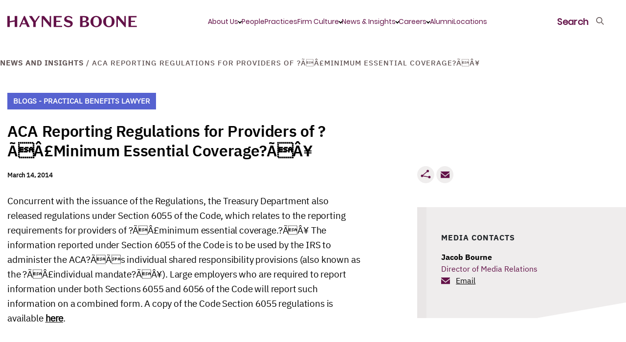

--- FILE ---
content_type: text/html; charset=utf-8
request_url: https://www.haynesboone.com/news/blogs/aca-reporting-regulations-for-providers-of------minimum-essential-coverage
body_size: 23531
content:





<!DOCTYPE html>
<!--[if lt IE 7]>      <html class="no-js lt-ie9 lt-ie8 lt-ie7"> <![endif]-->
<!--[if IE 7]>         <html class="no-js lt-ie9 lt-ie8"> <![endif]-->
<!--[if IE 8]>         <html class="no-js lt-ie9"> <![endif]-->
<!--[if gt IE 8]><!-->
<html class="no-js" lang="en">
<!--<![endif]-->
<head>
    


<link rel="preload" href="/-/media/themes/haynesboone/haynesboone/hbtheme/fonts/IBMPlexSans/IBMPlexSans.woff2" as="font" type="font/woff" crossorigin>
<link rel="preload" href="/-/media/themes/haynesboone/haynesboone/hbtheme/fonts/IBMPlexSans/IBMPlexSans-Medium.woff2" as="font" type="font/woff" crossorigin>
<link rel="preload" href="/-/media/themes/haynesboone/haynesboone/hbtheme/fonts/IBMPlexSans/IBMPlexSans-Bold.woff2" as="font" type="font/woff" crossorigin>
<link rel="preload" href="/-/media/themes/haynesboone/haynesboone/hbtheme/fonts/IBMPlexSans/IBMPlexSans-Italic.woff2" as="font" type="font/woff" crossorigin>
<link rel="preload" href="/-/media/themes/haynesboone/haynesboone/hbtheme/fonts/IBMPlexSans/IBMPlexSans-Regular.woff2" as="font" type="font/woff" crossorigin>
<link rel="preload" href="/-/media/themes/haynesboone/haynesboone/hbtheme/fonts/IBMPlexSans/IBMPlexSans-SemiBold.woff2" as="font" type="font/woff" crossorigin>

<link rel="preload" href="/-/media/themes/haynesboone/haynesboone/hbtheme/fonts/IBMPlexSerif/IBMPlexSerif-Medium.woff2" as="font" type="font/woff" crossorigin>
<link rel="preload" href="/-/media/themes/haynesboone/haynesboone/hbtheme/fonts/IBMPlexSerif/IBMPlexSerif-Bold.woff2" as="font" type="font/woff" crossorigin>
<link rel="preload" href="/-/media/themes/haynesboone/haynesboone/hbtheme/fonts/IBMPlexSerif/IBMPlexSerif-Italic.woff2" as="font" type="font/woff" crossorigin>
<link rel="preload" href="/-/media/themes/haynesboone/haynesboone/hbtheme/fonts/IBMPlexSerif/IBMPlexSerif-Regular.woff2" as="font" type="font/woff" crossorigin>
<link rel="preload" href="/-/media/themes/haynesboone/haynesboone/hbtheme/fonts/IBMPlexSerif/IBMPlexSerif.woff2" as="font" type="font/woff" crossorigin>

<link rel="preload" href="/-/media/themes/haynesboone/haynesboone/hbtheme/fonts/icons/icomoon.ttf?43engz" as="font" type="font/ttf" crossorigin>

<link rel="preload" href="/-/media/themes/haynesboone/haynesboone/hbtheme/fonts/Poppins/Poppins-ExtraLight.woff2" as="font" type="font/woff" crossorigin>
<link rel="preload" href="/-/media/themes/haynesboone/haynesboone/hbtheme/fonts/Poppins/Poppins-Light.woff2" as="font" type="font/woff" crossorigin>
<link rel="preload" href="/-/media/themes/haynesboone/haynesboone/hbtheme/fonts/Poppins/Poppins-Regular.woff2" as="font" type="font/woff" crossorigin>




<link href="/-/media/feature/experience-accelerator/bootstrap-4/bootstrap-4/styles/bootstrap-grid.css?rev=b357bb18f16e48e8a9485469826a032e&hash=C124532A76AEA6A3B951936047B9E5AE" rel="stylesheet" /><link href="/-/media/themes/haynesboone/haynesboone/hbtheme/styles/pre-optimized-min.css?rev=c629dcba5fac4c2cb0861235ff999135&t=20260120T155355Z&hash=B0A97FFA628CC4DC0C2015A61A94B7D9" rel="stylesheet" />

    
    


    <title>ACA Reporting Regulations for Providers of ?&#195;&#194;&#163;Minimum Essential Coverage?&#195;&#194;&#165;</title>


<!-- Google Tag Manager -->
<script>(function(w,d,s,l,i){w[l]=w[l]||[];w[l].push({'gtm.start':
new Date().getTime(),event:'gtm.js'});var f=d.getElementsByTagName(s)[0],
j=d.createElement(s),dl=l!='dataLayer'?'&l='+l:'';j.async=true;j.src=
'https://www.googletagmanager.com/gtm.js?id='+i+dl;f.parentNode.insertBefore(j,f);
})(window,document,'script','dataLayer','GTM-WMSZ5D9K');</script>
<!-- End Google Tag Manager -->

<link rel="canonical" href="//www.haynesboone.com/news/blogs/aca-reporting-regulations-for-providers-of------minimum-essential-coverage" />



    <link href="/-/media/project/haynesboone/haynesboone/hb_monogram_hbplum_rgb.png?rev=4a6f49105a18469a8ad10ed0fd70e490" rel="shortcut icon" />



<meta property="og:title"  content="ACA Reporting Regulations for Providers of      Minimum Essential Coverage" /><meta property="og:url"  content="https://www.haynesboone.com/news/blogs/aca-reporting-regulations-for-providers-of------minimum-essential-coverage" />


<meta  name="keywords" content="Health and Welfare, Health Reform, Practical Benefits Lawyer" />


<meta property="twitter:title"  content="ACA Reporting Regulations for Providers of      Minimum Essential Coverage" /><meta property="twitter:card"  content="summary_large_image" />

    <meta name="viewport" content="width=device-width, initial-scale=1, maximum-scale=5,user-scalable=1"/>



    <script type="application/ld+json">
        {"@context":"http://schema.org","@type":"LegalService","name":"Haynes Boone","image":"https://www.haynesboone.com:443/-/media/project/haynesboone/haynesboone/header/icon-logo-full.svg","url":"https://www.haynesboone.com/","address":"30 Rockefeller Plaza 26th floor, New York, NY 10112","logo":"https://www.haynesboone.com:443/-/media/project/haynesboone/haynesboone/header/icon-logo-full.svg","telephone":"(212) 659-7300"}
    </script>
    <script type="application/ld+json">
        {"@context":"http://schema.org","@type":"BreadcrumbList","itemListElement":[{"@type":"ListItem","item":{"@type":"Thing","@id":"https://www.haynesboone.com:443/news","name":"News and Insights"},"position":1},{"@type":"ListItem","item":{"@type":"Thing","@id":"https://www.haynesboone.com:443/news/blogs/aca-reporting-regulations-for-providers-of------minimum-essential-coverage","name":"ACA Reporting Regulations for Providers of ?ÃÂ£Minimum Essential Coverage?ÃÂ¥"},"position":2}]}
    </script>

</head>
<body class="default-device bodyclass">
    



<!-- Google Tag Manager (noscript) -->
<noscript><iframe src="https://www.googletagmanager.com/ns.html?id=GTM-WMSZ5D9K"
height="0" width="0" style="display:none;visibility:hidden"></iframe></noscript>
<!-- End Google Tag Manager (noscript) -->
    
<!-- #wrapper -->
<div id="wrapper">
    <!-- #header -->
    <header>
        <div id="header" class="">
            <div class="row">













<!--BEGIN NOINDEX-->
<div class="col-12">
    <div class="hb-header no-image">
        <div class="hb-header-global ">
            <a href="/" class="hb-header-logo" title="Haynes Boone" aria-label="Haynes Boone"> 
                <svg xmlns="http://www.w3.org/2000/svg" width="265" height="24" viewBox="0 0 265 24">
    <g fill="none" fill-rule="evenodd">
        <g fill="#631248">
            <g>
                <path d="M247.673.858L264.158.858 264.158 3.495 252.784 3.495 252.784 10.407 260.995 10.407 260.995 13.043 252.784 13.043 252.784 20.727 264.733 20.727 264.733 23.364 247.673 23.364zM239.196.858L242.263.858 242.263 23.396 240.25 23.396 226.065 6.388 226.065 23.364 222.966 23.364 222.966.858 227.918.858 239.196 14.458zM207.622 21.37c4.057 0 5.942-3.375 5.942-9.26 0-5.883-1.885-9.26-5.942-9.26-4.059 0-5.943 3.377-5.943 9.26 0 5.885 1.884 9.26 5.943 9.26m0-20.833c6.485 0 11.66 4.886 11.66 11.574s-5.175 11.574-11.66 11.574c-6.487 0-11.662-4.886-11.662-11.574S201.135.537 207.622.537M181.588 21.37c4.057 0 5.943-3.375 5.943-9.26 0-5.883-1.886-9.26-5.943-9.26-4.058 0-5.943 3.377-5.943 9.26 0 5.885 1.885 9.26 5.943 9.26m0-20.833c6.485 0 11.661 4.886 11.661 11.574s-5.176 11.574-11.661 11.574c-6.487 0-11.662-4.886-11.662-11.574S175.101.537 181.588.537M157.137 20.857h-3.29V13.89l4.4-.781c2.461.275 3.811 1.469 3.811 3.921 0 2.83-1.79 3.827-4.92 3.827zm-3.29-17.491h2.97c2.813 0 4.314.997 4.314 3.57 0 1.718-.65 2.73-1.856 3.233-.282.117-.593.21-.935.27l-4.493.797v-7.87zm6.58 8.423v-.064c3.069-.225 5.816-2.026 5.816-5.304 0-3.956-3.706-5.563-8.274-5.563h-9.234v22.506h9.744c4.825 0 8.69-1.705 8.69-6.076 0-3.89-3.482-5.338-6.741-5.499zM125.386 14.618l-3.067-.868c-3.77-1.093-6.038-2.829-6.038-6.333 0-4.019 3.515-6.848 8.434-6.848 3.994 0 6.934 1.607 8.5 3.986l-1.822 2.122c-1.373-2.154-3.642-3.633-6.678-3.633-2.269 0-3.834 1.062-3.834 2.894 0 1.672.99 2.38 3.547 3.119l3.194.867c3.643 1.03 6.071 2.765 6.071 6.431 0 4.436-3.865 7.33-8.945 7.33-4.218 0-7.765-1.768-9.553-4.662l1.98-2.025c1.661 2.636 4.505 4.05 7.573 4.05 2.363 0 4.344-.964 4.344-3.118 0-1.865-1.246-2.604-3.706-3.312M94.869.858L111.355.858 111.355 3.495 99.981 3.495 99.981 10.407 108.192 10.407 108.192 13.043 99.981 13.043 99.981 20.727 111.93 20.727 111.93 23.364 94.869 23.364zM86.393.858L89.46.858 89.46 23.396 87.447 23.396 73.262 6.388 73.262 23.364 70.163 23.364 70.163.858 75.115.858 86.393 14.458zM63.311.858L66.57.858 58.008 13.847 58.008 23.364 52.96 23.364 52.96 13.847 44.365.858 50.307.858 56.793 10.792zM30.436 15.422h6.71l-3.42-7.588-3.29 7.588zM38.2 17.77h-8.754l-2.429 5.595h-2.971L34.014.794h1.917l10.096 22.57h-5.303L38.2 17.769zM5.112 11.236L5.112.859 0 .859 0 23.364 5.112 23.364 5.112 13.89 15.083 12.121 15.081 12.121 15.081 23.364 20.162 23.364 20.162.859 15.081.859 15.081 9.467z" transform="translate(-80 -32) translate(80 32)"/>
            </g>
        </g>
    </g>
</svg>

            </a>
            <div class="hb-header-global-links">
                <ul class="hb-header-global-links-list">
                    
                    
                    
                    
                    <li class="hb-header-global-links-list__item">
                        <a 
                        href="JavaScript:void(0);"
                        class="hb-header-menu-has-child active"
                        
                        id="2C65D1DD-03DA-4A1E-A451-AF8475C630FF"
                        title="About Us">
                            About Us
                        </a>
                    </li>
                    
                    
                    
                    
                    
                    
                    
                    
                    
                    <li class="hb-header-global-links-list__item">
                        <a 
                        href=/people
                        
                        id="826ED9D4-B637-4ECA-9137-72D3A2732D37"
                        title="People">
                            People
                        </a>
                    </li>
                    
                    
                    
                    
                    <li class="hb-header-global-links-list__item">
                        <a 
                        href=/experience/practices-and-industries
                        
                        id="EC98DDB0-D716-4F40-A62F-23783D71BA06"
                        title="Practices">
                            Practices
                        </a>
                    </li>
                    
                    
                    
                    
                    <li class="hb-header-global-links-list__item">
                        <a 
                        href="JavaScript:void(0);"
                        class="hb-header-menu-has-child "
                        
                        id="CF67B4AB-FE89-4DA1-9F88-C3DD041BECA9"
                        title="Firm Culture">
                            Firm Culture
                        </a>
                    </li>
                    
                    
                    
                    
                    <li class="hb-header-global-links-list__item">
                        <a 
                        href="JavaScript:void(0);"
                        class="hb-header-menu-has-child "
                        
                        id="57E78D1C-69BE-4CE4-B71B-F5B2208A1C83"
                        title="News &amp; Insights">
                            News &amp; Insights
                        </a>
                    </li>
                    
                    
                    
                    
                    <li class="hb-header-global-links-list__item">
                        <a 
                        href="JavaScript:void(0);"
                        class="hb-header-menu-has-child "
                        
                        id="6B6ADA92-D068-446C-9CB0-4CE805FB9EB5"
                        title="Careers">
                            Careers
                        </a>
                    </li>
                    
                    
                    
                    
                    <li class="hb-header-global-links-list__item">
                        <a 
                        href=/alumni
                        
                        id="6864119D-4921-4AC2-BDE2-F14DFF159961"
                        title="Alumni">
                            Alumni
                        </a>
                    </li>
                    
                    
                    
                    
                    <li class="hb-header-global-links-list__item">
                        <a 
                        href=/locations
                        
                        id="762D4117-8DD2-47CB-AD44-2F1623D070DB"
                        title="Locations">
                            Locations
                        </a>
                    </li>
                    
                     
                </ul>
            </div>                  
            <ul class="hb-header-global-nav">
                <li class="hb-header-global-nav-search hb-header-global-nav-links">
                    <a href="JavaScript:void(0);" title="Search">
                        <span>Search</span>
                    </a>
                </li>
                <li class="hb-header-global-nav-menu hb-header-global-nav-links hb-header-global-nav-links--hamburger">
                    <a href="JavaScript:void(0);" title="Menu">
                        <span>Menu</span>
                    </a>
                </li>
            </ul>
        </div>
    </div>
    <div class="hb-header-menu hb-header-menu-hide">
        <div class="container d-flex">
            <ul class="hb-header-menu-tabs">
                
                
                
                
                <li>
                    <a 
                       href="JavaScript:void(0);"
                       class="hb-header-menu-has-child active"
                       
                       id="2C65D1DD-03DA-4A1E-A451-AF8475C630FF-tab"
                       title="About Us">
                        About Us
                    </a>
                </li>
                
                
                
                
                
                
                
                
                
                <li>
                    <a 
                       href=/people
                       
                       id="826ED9D4-B637-4ECA-9137-72D3A2732D37-tab"
                       title="People">
                        People
                    </a>
                </li>
                
                
                
                
                <li>
                    <a 
                       href=/experience/practices-and-industries
                       
                       id="EC98DDB0-D716-4F40-A62F-23783D71BA06-tab"
                       title="Practices">
                        Practices
                    </a>
                </li>
                
                
                
                
                <li>
                    <a 
                       href="JavaScript:void(0);"
                       class="hb-header-menu-has-child "
                       
                       id="CF67B4AB-FE89-4DA1-9F88-C3DD041BECA9-tab"
                       title="Firm Culture">
                        Firm Culture
                    </a>
                </li>
                
                
                
                
                <li>
                    <a 
                       href="JavaScript:void(0);"
                       class="hb-header-menu-has-child "
                       
                       id="57E78D1C-69BE-4CE4-B71B-F5B2208A1C83-tab"
                       title="News &amp; Insights">
                        News &amp; Insights
                    </a>
                </li>
                
                
                
                
                <li>
                    <a 
                       href="JavaScript:void(0);"
                       class="hb-header-menu-has-child "
                       
                       id="6B6ADA92-D068-446C-9CB0-4CE805FB9EB5-tab"
                       title="Careers">
                        Careers
                    </a>
                </li>
                
                
                
                
                <li>
                    <a 
                       href=/alumni
                       
                       id="6864119D-4921-4AC2-BDE2-F14DFF159961-tab"
                       title="Alumni">
                        Alumni
                    </a>
                </li>
                
                
                
                
                <li>
                    <a 
                       href=/locations
                       
                       id="762D4117-8DD2-47CB-AD44-2F1623D070DB-tab"
                       title="Locations">
                        Locations
                    </a>
                </li>
                
                 
            </ul>
            <ul class="hb-header-menu-panes">
                
                <li id="2C65D1DD-03DA-4A1E-A451-AF8475C630FF-tab-pane">
                    <a href="JavaScript:void(0);" class="hb-header-menu-back">About Us</a>
                    <a class="hb-header-menu-top-link" href="/about-us">About Us</a>
                    <p class="hb-header-menu-info">
                        We start with the business challenge and focus on results every step of the way.
                    </p>
                    
                    <ul class="hb-header-menu-important-links">
                        
                        <li><a href="/about-us/hb-building-leaders">HB Building Leaders</a></li>
                        
                        <li><a href="/contact-us">Contact Us</a></li>
                        
                    </ul>
                    
                </li>
                
                <li id="D18EA05C-FACA-4C53-A30B-268EC90ACDD4-tab-pane">
                    <a href="JavaScript:void(0);" class="hb-header-menu-back"></a>
                    
                    <p class="hb-header-menu-info">
                        
                    </p>
                    
                </li>
                
                <li id="826ED9D4-B637-4ECA-9137-72D3A2732D37-tab-pane">
                    <a href="JavaScript:void(0);" class="hb-header-menu-back">People</a>
                    <a class="hb-header-menu-top-link" href="/people">People</a>
                    <p class="hb-header-menu-info">
                        
                    </p>
                    
                    <ul class="hb-header-menu-important-links">
                        
                    </ul>
                    
                </li>
                
                <li id="EC98DDB0-D716-4F40-A62F-23783D71BA06-tab-pane">
                    <a href="JavaScript:void(0);" class="hb-header-menu-back">Practices</a>
                    <a class="hb-header-menu-top-link" href="/experience/practices-and-industries">Practices</a>
                    <p class="hb-header-menu-info">
                        
                    </p>
                    
                    <ul class="hb-header-menu-important-links">
                        
                    </ul>
                    
                </li>
                
                <li id="CF67B4AB-FE89-4DA1-9F88-C3DD041BECA9-tab-pane">
                    <a href="JavaScript:void(0);" class="hb-header-menu-back">Firm Culture</a>
                    <a class="hb-header-menu-top-link" href="/firm-culture">Firm Culture</a>
                    <p class="hb-header-menu-info">
                        
                    </p>
                    
                    <ul class="hb-header-menu-important-links">
                        
                        <li><a href="/firm-culture/inclusion-and-engagement">Inclusion and Engagement</a></li>
                        
                        <li><a href="/firm-culture/wellness">Wellness</a></li>
                        
                        <li><a href="/firm-culture/pro-bono">Pro Bono</a></li>
                        
                    </ul>
                    
                </li>
                
                <li id="57E78D1C-69BE-4CE4-B71B-F5B2208A1C83-tab-pane">
                    <a href="JavaScript:void(0);" class="hb-header-menu-back">News &amp; Insights</a>
                    <a class="hb-header-menu-top-link" href="/news">News/Insights</a>
                    <p class="hb-header-menu-info">
                        
                    </p>
                    
                    <ul class="hb-header-menu-important-links">
                        
                        <li><a href="https://communications.hbllp.co/5/4/landing-pages/subscribe.asp" rel="noopener noreferrer" target="_blank">Sign up to receive our newsletters</a></li>
                        
                        <li><a href="https://www.haynesboone.com/series">Haynes Boone Series and Newsletters</a></li>
                        
                        <li><a href="https://www.haynesboone.com/news#t=NewsTypeAll&amp;sort=%40publishedz32xdate%20descending&amp;f:NewsType=[Press%20Release]">Press Releases and Announcements</a></li>
                        
                        <li><a href="https://www.haynesboone.com/news#t=NewsTypeAll&amp;sort=%40publishedz32xdate%20descending&amp;f:NewsType=[Alert,Publication,Alerts]">Publications and Alerts</a></li>
                        
                        <li><a href="/series/hb-hedgefund-uk">HB Hedge Fund UK Launch Guide</a></li>
                        
                        <li><a href="https://www.haynesboone.com/news#t=NewsTypeAll&amp;sort=%40publishedz32xdate%20descending&amp;f:NewsType=[Article%2FMention]">Media Coverage</a></li>
                        
                        <li><a href="https://www.haynesboone.com/series/the-environmental-perspective#sort=%40publishedz32xdate%20descending">The Environmental Perspective Information Series</a></li>
                        
                        <li><a href="/series/the-legal-landscape">The Legal Landscape Podcast Series</a></li>
                        
                        <li><a href="https://www.haynesboone.com/series/at-the-counter">HB At the Counter News Center</a></li>
                        
                        <li><a href="/series/policyholder-playbook">Policyholder Playbook Insurance Recovery Blog Series</a></li>
                        
                        <li><a href="/series/practical-benefits-lawyer">Practical Benefits Lawyer Blog Series</a></li>
                        
                        <li><a href="https://www.haynesboone.com/news#t=NewsTypeEvent&amp;sort=%40startz32xdate%20descending">Events and Webinars</a></li>
                        
                    </ul>
                    
                </li>
                
                <li id="6B6ADA92-D068-446C-9CB0-4CE805FB9EB5-tab-pane">
                    <a href="JavaScript:void(0);" class="hb-header-menu-back">Careers</a>
                    <a class="hb-header-menu-top-link" href="/careers">Careers</a>
                    <p class="hb-header-menu-info">
                        Interested in a career with us? At Haynes Boone, you’ll have uncommon opportunities for professional excellence and personal satisfaction.
                    </p>
                    
                    <ul class="hb-header-menu-important-links">
                        
                        <li><a href="/careers/experienced-lawyers">Experienced Lawyers and Patent Agents</a></li>
                        
                        <li><a href="/careers/entry-level-lawyers">Entry Level Lawyers</a></li>
                        
                        <li><a href="/careers/summer-associates">Summer Associates</a></li>
                        
                        <li><a href="/careers/professional-staff">Professional Staff</a></li>
                        
                        <li><a href="/careers/london-programmes">London Programmes</a></li>
                        
                        <li><a href="/careers/scholarship-opportunities">Scholarship Opportunities</a></li>
                        
                        <li><a href="/careers/judicial-clerkships">Judicial Clerkships</a></li>
                        
                        <li><a href="/careers/attorney-development">Attorney Development</a></li>
                        
                    </ul>
                    
                </li>
                
                <li id="6864119D-4921-4AC2-BDE2-F14DFF159961-tab-pane">
                    <a href="JavaScript:void(0);" class="hb-header-menu-back">Alumni</a>
                    <a class="hb-header-menu-top-link" href="/alumni">Alumni</a>
                    <p class="hb-header-menu-info">
                        
                    </p>
                    
                    <ul class="hb-header-menu-important-links">
                        
                    </ul>
                    
                </li>
                
                <li id="762D4117-8DD2-47CB-AD44-2F1623D070DB-tab-pane">
                    <a href="JavaScript:void(0);" class="hb-header-menu-back">Locations</a>
                    <a class="hb-header-menu-top-link" href="/locations">Locations</a>
                    <p class="hb-header-menu-info">
                        
                    </p>
                    
                    <ul class="hb-header-menu-important-links">
                        
                    </ul>
                    
                </li>
                
            </ul>
        </div>
    </div>
    <div class="hb-header-search hb-header-search-hide">
        <div class="container">
            
            <div class="row">
                <div class="col-12 col-sm-6 hb-header-search-block">
                    
                    <div class="hb-header-search-title">How may we help you?</div>
                    
                    <!--Coveo Header Global Search -->
                    <div class="component coveo-externalcomponentssection">


<div>
    
    

        <div id="_576B4E74-55DA-489C-9CEE-ED7D7537E6D5"
                             data-search-interface-id='SiteSearchInterface'
>
            <div class="row"><div class="component coveo-globalsearchbox">





<script>
    document.addEventListener("CoveoSearchEndpointInitialized", function() {
        var searchboxElement = document.getElementById("_185F67BF-1D73-4AEE-9564-FDE5B0EB24D9");
        searchboxElement.addEventListener("CoveoComponentInitialized", function() {
            CoveoForSitecore.initSearchboxIfStandalone(searchboxElement, "/search");
        });
    })
</script>    <div id="_185F67BF-1D73-4AEE-9564-FDE5B0EB24D9_container" class="coveo-for-sitecore-search-box-container"
                     data-prebind-maximum-age='currentMaximumAge'
>
        <div id="_185F67BF-1D73-4AEE-9564-FDE5B0EB24D9"
             class="CoveoSearchbox"
                             data-enable-omnibox='true'
                 data-prebind-maximum-age='currentMaximumAge'
                 data-placeholder='Search haynesboone.com'
                 data-query-suggest-character-threshold='1'
                 data-clear-filters-on-new-query='false'
>
            
            
<script type="text/javascript">
    document.addEventListener("CoveoSearchEndpointInitialized", function() {
        var componentId = "_185F67BF-1D73-4AEE-9564-FDE5B0EB24D9";
        var componentElement = document.getElementById(componentId);

        function showError(error) {
                console.error(error);
        }

        function areCoveoResourcesIncluded() {
            return typeof (Coveo) !== "undefined";
        }

        if (areCoveoResourcesIncluded()) {
            var event = document.createEvent("CustomEvent");
            event.initEvent("CoveoComponentInitialized", false, true);
            
            setTimeout(function() {
                componentElement.dispatchEvent(event);
            }, 0);
        } else {
            componentElement.classList.add("invalid");
            showError("The Coveo Resources component must be included in this page.");
        }
    });
</script>
            <div class="CoveoForSitecoreBindWithUserContext"></div>
            <div class="CoveoForSitecoreExpressions"></div>
            <div class="CoveoForSitecoreConfigureSearchHub" data-sc-search-hub="Search"></div>
        </div>
        <div class="row"></div>
    </div>
</div></div>
        </div>
</div>

    <script type="text/javascript">
        document.addEventListener("CoveoSearchEndpointInitialized", function() {
            var externalComponentsSection = document.getElementById("_576B4E74-55DA-489C-9CEE-ED7D7537E6D5");
                 CoveoForSitecore.initExternalComponentsSection(externalComponentsSection);
        });
    </script>

</div>
                    <!--Coveo Header Global Search End -->
                </div>
                
                
            <div class="col-12 col-sm-6 hb-header-search-links">
                
                <div class="hb-header-search-links-title">Popular Pages</div>
                
                
            <ul>
                
                
                <li>
                    <a href="/about-us/hb-building-leaders">HB Building Leaders</a>
                </li>
                
                
                
                <li>
                    <a href="/series/the-legal-landscape">The Legal Landscape Podcast Series</a>
                </li>
                
                
                
                <li>
                    <a href="/series/hb-hedgefund-uk">HB Hedge Fund UK Launch Guide</a>
                </li>
                
                
            </ul>
                
            </div>
                
                
            </div>
            
        </div>
    </div>
</div>

<!--END NOINDEX-->


<script>
    var CoveoPeopleSearchBoxRedirects = JSON.parse(JSON.stringify([{"PeopleSearchTypeAhead":"Abbey Hone | Partner","PeoplePageUrl":"/people/hone-abbey"},{"PeopleSearchTypeAhead":"Abby Johanson | Partner","PeoplePageUrl":"/people/johanson-abby"},{"PeopleSearchTypeAhead":"Abby Ryan | Associate","PeoplePageUrl":"/people/ryan-abby"},{"PeopleSearchTypeAhead":"Adam C. Fowles | Partner","PeoplePageUrl":"/people/fowles-adam"},{"PeopleSearchTypeAhead":"Adam D. Feimer | Partner","PeoplePageUrl":"/people/feimer-adam"},{"PeopleSearchTypeAhead":"Adam Erickson | Associate","PeoplePageUrl":"/people/erickson-adam"},{"PeopleSearchTypeAhead":"Adam H. Sencenbaugh | Partner | Austin Office Managing Partner","PeoplePageUrl":"/people/sencenbaugh-adam"},{"PeopleSearchTypeAhead":"Adam Schmit | Associate","PeoplePageUrl":"/people/schmit-adam"},{"PeopleSearchTypeAhead":"Adrian C. Azer | Partner | Washington, D.C. Office Managing Partner","PeoplePageUrl":"/people/azer-adrian"},{"PeopleSearchTypeAhead":"Adrienne  Webb | Associate","PeoplePageUrl":"/people/webb-adrienne"},{"PeopleSearchTypeAhead":"Aimee Furness | Partner","PeoplePageUrl":"/people/furness-aimee"},{"PeopleSearchTypeAhead":"Aishlinn Bottini | Associate","PeoplePageUrl":"/people/bottini-aishlinn"},{"PeopleSearchTypeAhead":"Akeisha Gregory | Associate","PeoplePageUrl":"/people/gregory-akeisha"},{"PeopleSearchTypeAhead":"Akunna Ekeh | Associate","PeoplePageUrl":"/people/ekeh-akunna"},{"PeopleSearchTypeAhead":"Alan N. Herda | Partner","PeoplePageUrl":"/people/herda-alan"},{"PeopleSearchTypeAhead":"Alberto de la Peña | Partner | Co-Chair - International Practice Group","PeoplePageUrl":"/people/de-la-pena-alberto"},{"PeopleSearchTypeAhead":"Alejandro González | Partner","PeoplePageUrl":"/people/gonzalez-alejandro"},{"PeopleSearchTypeAhead":"Aleksandra Kopec | Partner","PeoplePageUrl":"/people/kopec-aleksandra"},{"PeopleSearchTypeAhead":"Alex Jackson | Associate","PeoplePageUrl":"/people/jackson-alex"},{"PeopleSearchTypeAhead":"Alexa Davis Cooper | Associate","PeoplePageUrl":"/people/cooper-alexa-davis"},{"PeopleSearchTypeAhead":"Alexander Clark | Associate","PeoplePageUrl":"/people/clark-alexander"},{"PeopleSearchTypeAhead":"Alexander T. Grishman | Partner","PeoplePageUrl":"/people/grishman-alexander"},{"PeopleSearchTypeAhead":"Alexandra Larkin | Counsel","PeoplePageUrl":"/people/larkin-alexandra"},{"PeopleSearchTypeAhead":"Alexandria Pencsak | Associate","PeoplePageUrl":"/people/pencsak-alexandria"},{"PeopleSearchTypeAhead":"Alexia Green | Associate","PeoplePageUrl":"/people/green-alexia"},{"PeopleSearchTypeAhead":"Alfredo W. Amoedo | Counsel","PeoplePageUrl":"/people/amoedo-alfredo"},{"PeopleSearchTypeAhead":"Alla Digilova | Partner","PeoplePageUrl":"/people/digilova-alla"},{"PeopleSearchTypeAhead":"Allison Dunsford | Associate","PeoplePageUrl":"/people/dunsford-allison"},{"PeopleSearchTypeAhead":"Allison Regan | Associate","PeoplePageUrl":"/people/regan-allison"},{"PeopleSearchTypeAhead":"Allyson \"Al\" Malecha | Associate","PeoplePageUrl":"/people/malecha-al"},{"PeopleSearchTypeAhead":"Amanda Brett Ethridge | Counsel","PeoplePageUrl":"/people/ethridge-amanda"},{"PeopleSearchTypeAhead":"Amanda Larrington | Counsel","PeoplePageUrl":"/people/larrington-amanda"},{"PeopleSearchTypeAhead":"Amanda Laurel Gayer | Partner","PeoplePageUrl":"/people/gayer-amanda-laurel"},{"PeopleSearchTypeAhead":"Amanuel Mamo | Associate","PeoplePageUrl":"/people/mamo-amanuel"},{"PeopleSearchTypeAhead":"Amy Xu Ph.D. | Patent Agent","PeoplePageUrl":"/people/xu-amy"},{"PeopleSearchTypeAhead":"Andrea Levenson | Associate","PeoplePageUrl":"/people/levenson-andrea"},{"PeopleSearchTypeAhead":"Andreas Dracoulis | Partner","PeoplePageUrl":"/people/dracoulis-andreas"},{"PeopleSearchTypeAhead":"Andreas Silcher | Partner","PeoplePageUrl":"/people/silcher-andreas"},{"PeopleSearchTypeAhead":"Andrew Adams | Associate","PeoplePageUrl":"/people/adams-andrew"},{"PeopleSearchTypeAhead":"Andrew B. Cohn | Counsel","PeoplePageUrl":"/people/cohn-andrew-b"},{"PeopleSearchTypeAhead":"Andrew G. Silberstein | Counsel","PeoplePageUrl":"/people/silberstein-andrew"},{"PeopleSearchTypeAhead":"Andrew Guthrie | Partner","PeoplePageUrl":"/people/guthrie-andrew"},{"PeopleSearchTypeAhead":"Andrew Lo | Associate","PeoplePageUrl":"/people/lo-andrew"},{"PeopleSearchTypeAhead":"Andrew P. Van Osselaer | Associate","PeoplePageUrl":"/people/van-osselaer-andrew"},{"PeopleSearchTypeAhead":"Andrew Pannell | Partner","PeoplePageUrl":"/people/pannell-andrew"},{"PeopleSearchTypeAhead":"Andrew Robertson | Partner","PeoplePageUrl":"/people/robertson-andrew"},{"PeopleSearchTypeAhead":"Andrew S. Ehmke | Partner","PeoplePageUrl":"/people/ehmke-andrew"},{"PeopleSearchTypeAhead":"Angel Rendon | Associate","PeoplePageUrl":"/people/rendon-angel"},{"PeopleSearchTypeAhead":"Angela Grant Ph.D. | Partner","PeoplePageUrl":"/people/grant-angela"},{"PeopleSearchTypeAhead":"Angela Oliver | Partner","PeoplePageUrl":"/people/oliver-angela"},{"PeopleSearchTypeAhead":"Ann M. Saegert | Senior Counsel","PeoplePageUrl":"/people/saegert-ann"},{"PeopleSearchTypeAhead":"Ann Marie Painter | Partner","PeoplePageUrl":"/people/painter-ann-marie"},{"PeopleSearchTypeAhead":"Anna Kao | Associate","PeoplePageUrl":"/people/kao-anna"},{"PeopleSearchTypeAhead":"Annie Allison | Counsel","PeoplePageUrl":"/people/allison-annie"},{"PeopleSearchTypeAhead":"Annie Lawson | Associate","PeoplePageUrl":"/people/lawson-annie"},{"PeopleSearchTypeAhead":"Annie Nicholson | Associate","PeoplePageUrl":"/people/nicholson-annie"},{"PeopleSearchTypeAhead":"April Goff | Partner","PeoplePageUrl":"/people/goff-april"},{"PeopleSearchTypeAhead":"Arie Heijkoop | Partner","PeoplePageUrl":"/people/heijkoop-arie"},{"PeopleSearchTypeAhead":"Arsalan Muhammad | Partner","PeoplePageUrl":"/people/muhammad-arsalan"},{"PeopleSearchTypeAhead":"Arthur A. Cohen | Partner | Co-Chair Global Projects, Chair Joint Venture Practice Group","PeoplePageUrl":"/people/cohen-arthur"},{"PeopleSearchTypeAhead":"Ashleigh Michelle Gibbs | Professional Landman","PeoplePageUrl":"/people/gibbs-ashleigh"},{"PeopleSearchTypeAhead":"Ashley Koos | Associate","PeoplePageUrl":"/people/koos-ashley"},{"PeopleSearchTypeAhead":"Ashley Schneider | Associate","PeoplePageUrl":"/people/schneider-ashley"},{"PeopleSearchTypeAhead":"Austin Elam | Partner | Co-Chair - Oil and Gas Practice Group","PeoplePageUrl":"/people/elam-austin"},{"PeopleSearchTypeAhead":"Austin Lorch | Associate","PeoplePageUrl":"/people/lorch-austin"},{"PeopleSearchTypeAhead":"Austria Arnold Gerhardy | Associate","PeoplePageUrl":"/people/gerhardy-austria-arnold"},{"PeopleSearchTypeAhead":"Autumn Highsmith | Counsel | Assistant General Counsel","PeoplePageUrl":"/people/highsmith-autumn"},{"PeopleSearchTypeAhead":"Bailey Rich | Counsel","PeoplePageUrl":"/people/rich-bailey"},{"PeopleSearchTypeAhead":"Barbara Ferguson | Senior Counsel","PeoplePageUrl":"/people/ferguson-barbara"},{"PeopleSearchTypeAhead":"Barry F. McNeil | Senior Counsel","PeoplePageUrl":"/people/mcneil-barry"},{"PeopleSearchTypeAhead":"Barry I. Buchman | Partner","PeoplePageUrl":"/people/buchman-barry"},{"PeopleSearchTypeAhead":"Barry Zhang | Associate","PeoplePageUrl":"/people/zhang-barry"},{"PeopleSearchTypeAhead":"Ben L. Mesches | Partner | General Counsel","PeoplePageUrl":"/people/mesches-ben"},{"PeopleSearchTypeAhead":"Ben Mason | Associate","PeoplePageUrl":"/people/mason-ben"},{"PeopleSearchTypeAhead":"Benjamin \"Ben\" Owens | Partner","PeoplePageUrl":"/people/owens-benjamin"},{"PeopleSearchTypeAhead":"Benjamin Baucom | Partner","PeoplePageUrl":"/people/baucom-benjamin"},{"PeopleSearchTypeAhead":"Benjamin F.S. Herd | Partner","PeoplePageUrl":"/people/herd-ben"},{"PeopleSearchTypeAhead":"Benjamin G. Goodman | Partner","PeoplePageUrl":"/people/goodman-benjamin"},{"PeopleSearchTypeAhead":"Benjamin Pelletier | Partner","PeoplePageUrl":"/people/pelletier-benjamin"},{"PeopleSearchTypeAhead":"Bill Morrison | Partner | Co-Chair - Healthcare and Life Sciences Practice Group","PeoplePageUrl":"/people/morrison-bill"},{"PeopleSearchTypeAhead":"Bill Mureiko | Partner","PeoplePageUrl":"/people/mureiko-bill"},{"PeopleSearchTypeAhead":"Bill S. Kleinman | Partner","PeoplePageUrl":"/people/kleinman-bill"},{"PeopleSearchTypeAhead":"Brack Bryant | Partner","PeoplePageUrl":"/people/bryant-brack"},{"PeopleSearchTypeAhead":"Braden Davies | Associate","PeoplePageUrl":"/people/davies-braden"},{"PeopleSearchTypeAhead":"Bradford B. Lavender | Partner | Co-Chair - Real Estate Practice Group","PeoplePageUrl":"/people/lavender-bradford"},{"PeopleSearchTypeAhead":"Bradley J. Richards | Senior Counsel","PeoplePageUrl":"/people/richards-bradley"},{"PeopleSearchTypeAhead":"Bradley Potts | Associate","PeoplePageUrl":"/people/potts-bradley"},{"PeopleSearchTypeAhead":"Bradley R. Holdbrook | Partner","PeoplePageUrl":"/people/holdbrook-bradley"},{"PeopleSearchTypeAhead":"Bradley W. Foster | Partner","PeoplePageUrl":"/people/foster-bradley"},{"PeopleSearchTypeAhead":"Brandon Jones | Partner","PeoplePageUrl":"/people/jones-brandon"},{"PeopleSearchTypeAhead":"Brandon Spleen | Associate","PeoplePageUrl":"/people/spleen-brandon"},{"PeopleSearchTypeAhead":"Brendon Vetter | Associate","PeoplePageUrl":"/people/vetter-brendon"},{"PeopleSearchTypeAhead":"Brent A. Folsom | Counsel","PeoplePageUrl":"/people/folsom-brent"},{"PeopleSearchTypeAhead":"Brent Beckert | Partner","PeoplePageUrl":"/people/beckert-brent"},{"PeopleSearchTypeAhead":"Brent Duddles | Associate","PeoplePageUrl":"/people/duddles-brent"},{"PeopleSearchTypeAhead":"Brent Owen | Partner","PeoplePageUrl":"/people/owen-brent"},{"PeopleSearchTypeAhead":"Brent Shultz | Partner","PeoplePageUrl":"/people/shultz-brent"},{"PeopleSearchTypeAhead":"Brett Bostrom | Associate","PeoplePageUrl":"/people/bostrom-brett"},{"PeopleSearchTypeAhead":"Brett Dockwell | Partner","PeoplePageUrl":"/people/dockwell-brett"},{"PeopleSearchTypeAhead":"Brett Moore | Counsel","PeoplePageUrl":"/people/moore-brett"},{"PeopleSearchTypeAhead":"Brian C. Kwok | Partner | San Francisco Office Managing Partner","PeoplePageUrl":"/people/kwok-brian"},{"PeopleSearchTypeAhead":"Brian D. Barnard | Senior Counsel","PeoplePageUrl":"/people/barnard-brian"},{"PeopleSearchTypeAhead":"Brian Giovannini | Counsel","PeoplePageUrl":"/people/giovannini-brian"},{"PeopleSearchTypeAhead":"Brian Gustafson | Partner","PeoplePageUrl":"/people/gustafson-brian"},{"PeopleSearchTypeAhead":"Brian P. Matthews | Partner","PeoplePageUrl":"/people/matthews-brian"},{"PeopleSearchTypeAhead":"Brian Singleterry | Associate","PeoplePageUrl":"/people/singleterry-brian"},{"PeopleSearchTypeAhead":"Brian Vella | Partner","PeoplePageUrl":"/people/vella-brian"},{"PeopleSearchTypeAhead":"Brian Y. Sung | Partner | Co-Chair, Derivatives Practice Group","PeoplePageUrl":"/people/sung-brian"},{"PeopleSearchTypeAhead":"Brianna Joyce | Associate","PeoplePageUrl":"/people/joyce-brianna"},{"PeopleSearchTypeAhead":"Brianne Wylie | Associate","PeoplePageUrl":"/people/wylie-brianne"},{"PeopleSearchTypeAhead":"Brick Christensen | Associate","PeoplePageUrl":"/people/christensen-brick"},{"PeopleSearchTypeAhead":"Brittany Parks | Associate","PeoplePageUrl":"/people/parks-brittany"},{"PeopleSearchTypeAhead":"Brooke Cohen Parker | Associate","PeoplePageUrl":"/people/parker-brooke-cohen"},{"PeopleSearchTypeAhead":"Brooke Reichardt | Associate","PeoplePageUrl":"/people/reichardt-brooke"},{"PeopleSearchTypeAhead":"Bruce M. McNamara | Senior Counsel","PeoplePageUrl":"/people/mcnamara-bruce"},{"PeopleSearchTypeAhead":"Bruce Newsome | Partner","PeoplePageUrl":"/people/newsome-bruce"},{"PeopleSearchTypeAhead":"Bryan Diebels | Partner","PeoplePageUrl":"/people/diebels-bryan"},{"PeopleSearchTypeAhead":"C. Robert Bruner | Partner","PeoplePageUrl":"/people/bruner-c-robert"},{"PeopleSearchTypeAhead":"Caite Evans | Associate","PeoplePageUrl":"/people/evans-caite"},{"PeopleSearchTypeAhead":"Calmann James Clements | Partner","PeoplePageUrl":"/people/clements-calmann-james"},{"PeopleSearchTypeAhead":"Camden W. Brown | Associate","PeoplePageUrl":"/people/brown-camden"},{"PeopleSearchTypeAhead":"Cameron  L. Scales | Partner","PeoplePageUrl":"/people/scales-cameron"},{"PeopleSearchTypeAhead":"Camie Carlock McKee | Associate","PeoplePageUrl":"/people/mckee-camie-carlock"},{"PeopleSearchTypeAhead":"Camille Gibeault | Associate","PeoplePageUrl":"/people/gibeault-camille"},{"PeopleSearchTypeAhead":"Carla Verena Green | Counsel","PeoplePageUrl":"/people/green-carla"},{"PeopleSearchTypeAhead":"Carleigh Lenz | Associate","PeoplePageUrl":"/people/lenz-carleigh"},{"PeopleSearchTypeAhead":"Carlos Alva | Associate","PeoplePageUrl":"/people/alva-carlos"},{"PeopleSearchTypeAhead":"Carlos Carrasco | Partner","PeoplePageUrl":"/people/carrasco-carlos"},{"PeopleSearchTypeAhead":"Caroline Gahm | Associate","PeoplePageUrl":"/people/gahm-caroline"},{"PeopleSearchTypeAhead":"Caroline Hurtado Ford | Counsel","PeoplePageUrl":"/people/ford-caroline"},{"PeopleSearchTypeAhead":"Caroline Vickers | Associate","PeoplePageUrl":"/people/vickers-caroline"},{"PeopleSearchTypeAhead":"Caroline Wray Fox | Counsel","PeoplePageUrl":"/people/fox-caroline"},{"PeopleSearchTypeAhead":"Carolyn E. Sullivan | Partner","PeoplePageUrl":"/people/sullivan-carolyn"},{"PeopleSearchTypeAhead":"Carrie DiCanio | Partner","PeoplePageUrl":"/people/dicanio-carrie"},{"PeopleSearchTypeAhead":"Carrington M. Giammittorio | Partner","PeoplePageUrl":"/people/giammittorio-carrington"},{"PeopleSearchTypeAhead":"Carson Hauth | Associate","PeoplePageUrl":"/people/hauth-carson"},{"PeopleSearchTypeAhead":"Catherine Robb | Counsel","PeoplePageUrl":"/people/robb-catherine"},{"PeopleSearchTypeAhead":"Caylee Phillips | Associate","PeoplePageUrl":"/people/phillips-caylee"},{"PeopleSearchTypeAhead":"César Ramirez del Angel | Foreign Counsel","PeoplePageUrl":"/people/ramirez-del-angel-cesar"},{"PeopleSearchTypeAhead":"Charlene Liu Ph.D. | Partner","PeoplePageUrl":"/people/liu-charlene"},{"PeopleSearchTypeAhead":"Charles \"Charlie\" Harris | Partner","PeoplePageUrl":"/people/harris-charles"},{"PeopleSearchTypeAhead":"Charles A. Beckham Jr. | Partner","PeoplePageUrl":"/people/beckham-jr-charles"},{"PeopleSearchTypeAhead":"Charles F. Plenge | Senior Counsel","PeoplePageUrl":"/people/plenge-charles"},{"PeopleSearchTypeAhead":"Charles M. Jones II | Partner","PeoplePageUrl":"/people/jones-charles"},{"PeopleSearchTypeAhead":"Charles Margiotta | Associate","PeoplePageUrl":"/people/margiotta-charles"},{"PeopleSearchTypeAhead":"Charles X. Jenkins | Associate","PeoplePageUrl":"/people/jenkins-charles"},{"PeopleSearchTypeAhead":"Chelby Sterling | Associate","PeoplePageUrl":"/people/sterling-chelby"},{"PeopleSearchTypeAhead":"Chelsea Corey | Partner","PeoplePageUrl":"/people/corey-chelsea"},{"PeopleSearchTypeAhead":"Chelsea Leitch | Partner","PeoplePageUrl":"/people/leitch-chelsea"},{"PeopleSearchTypeAhead":"Chelsi Vial | Associate","PeoplePageUrl":"/people/vial-chelsi-levy"},{"PeopleSearchTypeAhead":"Cheyenne Karp | Associate","PeoplePageUrl":"/people/karp-cheyenne"},{"PeopleSearchTypeAhead":"Chi Vo Kavanaugh | Associate","PeoplePageUrl":"/people/vo-kavanaugh-chi"},{"PeopleSearchTypeAhead":"Chloe Warnberg | Associate","PeoplePageUrl":"/people/warnberg-chloe"},{"PeopleSearchTypeAhead":"Chris Hamilton | Associate","PeoplePageUrl":"/people/hamilton-chris"},{"PeopleSearchTypeAhead":"Chris Knight | Partner","PeoplePageUrl":"/people/knight-chris"},{"PeopleSearchTypeAhead":"Chris M. Kang | Partner | Co-Chair - Employee Benefits and Executive Compensation Practice Group","PeoplePageUrl":"/people/kang-chris"},{"PeopleSearchTypeAhead":"Chris Reagen | Counsel","PeoplePageUrl":"/people/reagen-chris"},{"PeopleSearchTypeAhead":"Christian A. Nuñez | Associate","PeoplePageUrl":"/people/nunez-christian"},{"PeopleSearchTypeAhead":"Christina F. Crozier | Of Counsel","PeoplePageUrl":"/people/crozier-christina"},{"PeopleSearchTypeAhead":"Christina Gad | Counsel","PeoplePageUrl":"/people/gad-christina"},{"PeopleSearchTypeAhead":"Christopher Konopka | Partner","PeoplePageUrl":"/people/konopka-christopher"},{"PeopleSearchTypeAhead":"Christopher Neal | Associate","PeoplePageUrl":"/people/neal-christopher"},{"PeopleSearchTypeAhead":"Christopher Orford | Associate","PeoplePageUrl":"/people/orford-christopher"},{"PeopleSearchTypeAhead":"CJ Donald | Associate","PeoplePageUrl":"/people/donald-cj"},{"PeopleSearchTypeAhead":"Claire Nelson | Associate","PeoplePageUrl":"/people/nelson-claire"},{"PeopleSearchTypeAhead":"Clarissa Howley Mills | Partner","PeoplePageUrl":"/people/mills-clarissa"},{"PeopleSearchTypeAhead":"Clint Wilkins Ph.D. | Partner","PeoplePageUrl":"/people/wilkins-clint"},{"PeopleSearchTypeAhead":"Cody Cravens | Partner","PeoplePageUrl":"/people/cravens-cody"},{"PeopleSearchTypeAhead":"Colton Gregg | Associate","PeoplePageUrl":"/people/gregg-colton"},{"PeopleSearchTypeAhead":"Connor Madden | Associate","PeoplePageUrl":"/people/madden-connor"},{"PeopleSearchTypeAhead":"Connor Wiseman | Associate","PeoplePageUrl":"/people/wiseman-connor"},{"PeopleSearchTypeAhead":"Conrad Purcell | Partner","PeoplePageUrl":"/people/purcell-conrad"},{"PeopleSearchTypeAhead":"Cort Wetherald | Senior Patent Agent","PeoplePageUrl":"/people/wetherald-cort"},{"PeopleSearchTypeAhead":"Cory Feldman | Partner","PeoplePageUrl":"/people/feldman-cory"},{"PeopleSearchTypeAhead":"Courtney A. Jones | Associate","PeoplePageUrl":"/people/jones-courtney"},{"PeopleSearchTypeAhead":"Courtney Benedict | Attorney","PeoplePageUrl":"/people/benedict-courtney"},{"PeopleSearchTypeAhead":"Courtney D.E. Smith | Partner","PeoplePageUrl":"/people/smith-courtney"},{"PeopleSearchTypeAhead":"Craig Stahl | Partner | The Woodlands Office Managing Partner","PeoplePageUrl":"/people/stahl-craig"},{"PeopleSearchTypeAhead":"Craig Unterberg | Partner | New York Office Managing Partner","PeoplePageUrl":"/people/unterberg-craig"},{"PeopleSearchTypeAhead":"Cristen Rose | Partner","PeoplePageUrl":"/people/rose-cristen"},{"PeopleSearchTypeAhead":"Cristina Addy | Partner","PeoplePageUrl":"/people/addy-cristina"},{"PeopleSearchTypeAhead":"Cristina Mauldin | Associate","PeoplePageUrl":"/people/mauldin-cristina"},{"PeopleSearchTypeAhead":"D.J. Beaty | Partner | Co-Chair - Oil and Gas Practice Group","PeoplePageUrl":"/people/beaty-dj"},{"PeopleSearchTypeAhead":"Dagim Tilahun | Associate","PeoplePageUrl":"/people/tilahun-dagim"},{"PeopleSearchTypeAhead":"Dallas Jackson | Associate","PeoplePageUrl":"/people/jackson-dallas"},{"PeopleSearchTypeAhead":"Dalton B. Miller | Associate","PeoplePageUrl":"/people/miller-dalton"},{"PeopleSearchTypeAhead":"Dan Smith | Counsel","PeoplePageUrl":"/people/smith-dan"},{"PeopleSearchTypeAhead":"Dani Leon-Osorio | Associate","PeoplePageUrl":"/people/leon-osorio-dani"},{"PeopleSearchTypeAhead":"Daniel Kwok | Counsel","PeoplePageUrl":"/people/kwok-daniel"},{"PeopleSearchTypeAhead":"Daniel L. Geyser | Partner | Chair - U.S. Supreme Court Practice","PeoplePageUrl":"/people/geyser-daniel"},{"PeopleSearchTypeAhead":"Daniel Lammie | Associate","PeoplePageUrl":"/people/lammie-daniel"},{"PeopleSearchTypeAhead":"Daniel Mallet | Partner","PeoplePageUrl":"/people/mallet-daniel"},{"PeopleSearchTypeAhead":"Daniel P. Malone Jr. | Partner | Denver Office Managing Partner","PeoplePageUrl":"/people/malone-daniel"},{"PeopleSearchTypeAhead":"Daniel Ramish | Partner","PeoplePageUrl":"/people/ramish-daniel"},{"PeopleSearchTypeAhead":"Daniel Rosenfeld  | Partner","PeoplePageUrl":"/people/rosenfeld-daniel"},{"PeopleSearchTypeAhead":"Daniel Rounds | Counsel","PeoplePageUrl":"/people/rounds-daniel"},{"PeopleSearchTypeAhead":"Daniel S. Dubyak | Associate","PeoplePageUrl":"/people/dubyak-daniel"},{"PeopleSearchTypeAhead":"Danielle Baxter | Associate","PeoplePageUrl":"/people/baxter-danielle"},{"PeopleSearchTypeAhead":"Danielle Marr | Partner","PeoplePageUrl":"/people/marr-danielle"},{"PeopleSearchTypeAhead":"Darby Brooks | Associate","PeoplePageUrl":"/people/brooks-darby"},{"PeopleSearchTypeAhead":"Daren  R. Domina | Partner | Co-Chair of Broker-Dealer Regulatory Practice Group","PeoplePageUrl":"/people/domina-daren"},{"PeopleSearchTypeAhead":"David A. Bell | Partner","PeoplePageUrl":"/people/bell-david"},{"PeopleSearchTypeAhead":"David Ammons | Partner | Co-Chair - Litigation Practice Group","PeoplePageUrl":"/people/ammons-david"},{"PeopleSearchTypeAhead":"David B. Clark | Partner","PeoplePageUrl":"/people/clark-david"},{"PeopleSearchTypeAhead":"David Fleischer | Senior Counsel","PeoplePageUrl":"/people/fleischer-david"},{"PeopleSearchTypeAhead":"David H. Harper | Partner","PeoplePageUrl":"/people/harper-david"},{"PeopleSearchTypeAhead":"David Harris | Associate","PeoplePageUrl":"/people/harris-david"},{"PeopleSearchTypeAhead":"David Hengstler | Partner","PeoplePageUrl":"/people/hengstler-david"},{"PeopleSearchTypeAhead":"David L. Fields | Partner","PeoplePageUrl":"/people/fields-david"},{"PeopleSearchTypeAhead":"David L. McCombs | Partner","PeoplePageUrl":"/people/mccombs-david"},{"PeopleSearchTypeAhead":"David L. Staab | Counsel","PeoplePageUrl":"/people/staab-david"},{"PeopleSearchTypeAhead":"David M. O'Dell | Partner | Chair - Patent Trials and Counseling Practice Group","PeoplePageUrl":"/people/odell-david"},{"PeopleSearchTypeAhead":"David McClellan | Associate","PeoplePageUrl":"/people/mcclellan-david"},{"PeopleSearchTypeAhead":"David Nelson | Associate","PeoplePageUrl":"/people/nelson-david"},{"PeopleSearchTypeAhead":"David P. Bender | Partner","PeoplePageUrl":"/people/bender-david"},{"PeopleSearchTypeAhead":"David Sagalyn | Counsel","PeoplePageUrl":"/people/sagalyn-david"},{"PeopleSearchTypeAhead":"David Taubenfeld | Partner","PeoplePageUrl":"/people/taubenfeld-david"},{"PeopleSearchTypeAhead":"David Trausch | Associate","PeoplePageUrl":"/people/trausch-david"},{"PeopleSearchTypeAhead":"David W. O'Brien | Partner","PeoplePageUrl":"/people/obrien-david"},{"PeopleSearchTypeAhead":"David Z. Kahn | Associate","PeoplePageUrl":"/people/kahn-david"},{"PeopleSearchTypeAhead":"David Zhou | Associate","PeoplePageUrl":"/people/zhou-david"},{"PeopleSearchTypeAhead":"Davis Price Shugrue | Associate","PeoplePageUrl":"/people/shugrue-davis"},{"PeopleSearchTypeAhead":"Debbie J. McComas | Partner | Chair – Federal Circuit Practice Group | Co-Chair – Community Engagement Committee","PeoplePageUrl":"/people/mccomas-debbie"},{"PeopleSearchTypeAhead":"Deborah P. Low | Partner","PeoplePageUrl":"/people/low-deborah"},{"PeopleSearchTypeAhead":"Deborah S. Coldwell | Partner | Co-Chair – Franchise and Distribution Practice Group","PeoplePageUrl":"/people/coldwell-deborah"},{"PeopleSearchTypeAhead":"Del Schunk | Attorney","PeoplePageUrl":"/people/schunk-del"},{"PeopleSearchTypeAhead":"Diana Cox | Attorney","PeoplePageUrl":"/people/cox-diana"},{"PeopleSearchTypeAhead":"Diana Liebmann | Partner","PeoplePageUrl":"/people/liebmann-diana"},{"PeopleSearchTypeAhead":"Diego Sánchez | Partner","PeoplePageUrl":"/people/sanchez-diego"},{"PeopleSearchTypeAhead":"Dina Blikshteyn | Partner | Co-Chair - AI and Deep Learning Practice Group ","PeoplePageUrl":"/people/blikshteyn-dina"},{"PeopleSearchTypeAhead":"Dirk Bernhardt | Associate","PeoplePageUrl":"/people/bernhardt-dirk"},{"PeopleSearchTypeAhead":"Dominique Baldwin | Associate","PeoplePageUrl":"/people/baldwin-dominique"},{"PeopleSearchTypeAhead":"Don Shiman | Partner","PeoplePageUrl":"/people/shiman-don"},{"PeopleSearchTypeAhead":"Donela Qirjazi | Partner","PeoplePageUrl":"/people/qirjazi-donela"},{"PeopleSearchTypeAhead":"Dustin Leenhouts | Associate","PeoplePageUrl":"/people/leenhouts-dustin"},{"PeopleSearchTypeAhead":"Dustin T. Johnson | Partner | Dallas-North Office Managing Partner","PeoplePageUrl":"/people/johnson-dustin"},{"PeopleSearchTypeAhead":"Dylan Freeman | Associate","PeoplePageUrl":"/people/freeman-dylan"},{"PeopleSearchTypeAhead":"Edgar Klee | Partner","PeoplePageUrl":"/people/klee-edgar"},{"PeopleSearchTypeAhead":"Edmund Amorosi | Partner","PeoplePageUrl":"/people/amorosi-edmund"},{"PeopleSearchTypeAhead":"Eduardo Aguirre Jr.* | Senior Advisor","PeoplePageUrl":"/people/aguirre-eduardo-jr"},{"PeopleSearchTypeAhead":"Eduardo Corzo | Partner","PeoplePageUrl":"/people/corzo-eduardo"},{"PeopleSearchTypeAhead":"Edward A. Bontkowski | Counsel","PeoplePageUrl":"/people/bontkowski-edward"},{"PeopleSearchTypeAhead":"Edward Baker | Partner","PeoplePageUrl":"/people/baker-edward"},{"PeopleSearchTypeAhead":"Edward Ivey | Partner","PeoplePageUrl":"/people/ivey-edward"},{"PeopleSearchTypeAhead":"Edward M. Lebow | Counsel","PeoplePageUrl":"/people/lebow-edward"},{"PeopleSearchTypeAhead":"Eitan A. Stavsky | Counsel","PeoplePageUrl":"/people/stavsky-eitan"},{"PeopleSearchTypeAhead":"Eli Brook | Associate","PeoplePageUrl":"/people/brook-eli"},{"PeopleSearchTypeAhead":"Eli Columbus | Partner","PeoplePageUrl":"/people/columbus-eli"},{"PeopleSearchTypeAhead":"Elizabeth Chumney Breazeale | Counsel","PeoplePageUrl":"/people/breazeale-elizabeth-chumney"},{"PeopleSearchTypeAhead":"Elizabeth Farrow Maclay | Associate","PeoplePageUrl":"/people/maclay-elizabeth"},{"PeopleSearchTypeAhead":"Elizabeth Oblachinski | Associate","PeoplePageUrl":"/people/oblachinski-elizabeth"},{"PeopleSearchTypeAhead":"Elizabeth Weldon | Partner","PeoplePageUrl":"/people/weldon-elizabeth"},{"PeopleSearchTypeAhead":"Elizabeth Wirmani | Counsel","PeoplePageUrl":"/people/wirmani-elizabeth"},{"PeopleSearchTypeAhead":"Ellen Gibson McGinnis | Partner | Co-Head - Fund Finance Practice Group","PeoplePageUrl":"/people/mcginnis-ellen"},{"PeopleSearchTypeAhead":"Ellen M. Conley | Partner | Co-Chair – Energy Finance Practice Group","PeoplePageUrl":"/people/conley-ellen"},{"PeopleSearchTypeAhead":"Emily Buchanan | Partner","PeoplePageUrl":"/people/buchanan-emily"},{"PeopleSearchTypeAhead":"Emily Fuller | Partner","PeoplePageUrl":"/people/fuller-emily"},{"PeopleSearchTypeAhead":"Emily Gillen | Associate","PeoplePageUrl":"/people/gillen-emily"},{"PeopleSearchTypeAhead":"Emmie Gooch | Counsel","PeoplePageUrl":"/people/gooch-emmie"},{"PeopleSearchTypeAhead":"Emmy Edwards | Associate","PeoplePageUrl":"/people/edwards-emmy"},{"PeopleSearchTypeAhead":"Eric Li | Counsel","PeoplePageUrl":"/people/li-eric"},{"PeopleSearchTypeAhead":"Eric Lindenfeld | Counsel","PeoplePageUrl":"/people/lindenfeld-eric"},{"PeopleSearchTypeAhead":"Eric Reis | Senior Counsel","PeoplePageUrl":"/people/reis-eric"},{"PeopleSearchTypeAhead":"Erica Penn-Mensah | Associate","PeoplePageUrl":"/people/pennmensah-erica"},{"PeopleSearchTypeAhead":"Erin Hennessy | Partner","PeoplePageUrl":"/people/hennessy-erin"},{"PeopleSearchTypeAhead":"Erin Parker | Associate","PeoplePageUrl":"/people/parker-erin"},{"PeopleSearchTypeAhead":"Erin Simmons | Partner","PeoplePageUrl":"/people/simmons-erin"},{"PeopleSearchTypeAhead":"Ernest Martin Jr. | Partner | National Practice Group Leader - Insurance Recovery","PeoplePageUrl":"/people/martin-jr-ernest"},{"PeopleSearchTypeAhead":"Errol Brown | Partner | Chair – Sports Law Practice Group","PeoplePageUrl":"/people/brown-errol"},{"PeopleSearchTypeAhead":"Ethan Haddon | Associate","PeoplePageUrl":"/people/haddon-ethan"},{"PeopleSearchTypeAhead":"Ethan Moore | Associate","PeoplePageUrl":"/people/moore-ethan"},{"PeopleSearchTypeAhead":"Evan Hall | Partner | Co-Chair of Investment Adviser Regulatory Compliance","PeoplePageUrl":"/people/hall-evan"},{"PeopleSearchTypeAhead":"Evan Lee | Associate","PeoplePageUrl":"/people/lee-evan"},{"PeopleSearchTypeAhead":"Evert Uy Tu | Counsel","PeoplePageUrl":"/people/tu-evert"},{"PeopleSearchTypeAhead":"Farhad Tahir | Associate","PeoplePageUrl":"/people/tahir-farhad"},{"PeopleSearchTypeAhead":"Faris Babineaux | Associate","PeoplePageUrl":"/people/babineaux-faris"},{"PeopleSearchTypeAhead":"Fergal Coney | Associate","PeoplePageUrl":"/people/coney-fergal"},{"PeopleSearchTypeAhead":"Fernanda Ruizesparza | Counsel","PeoplePageUrl":"/people/ruizesparza-fernanda"},{"PeopleSearchTypeAhead":"Fernando Mendez | Associate","PeoplePageUrl":"/people/mendez-fernando"},{"PeopleSearchTypeAhead":"Fiona Cain | Counsel","PeoplePageUrl":"/people/cain-fiona"},{"PeopleSearchTypeAhead":"Francisco Gaytán | Associate","PeoplePageUrl":"/people/gaytan-francisco"},{"PeopleSearchTypeAhead":"Frank S. Wu | Partner","PeoplePageUrl":"/people/wu-frank"},{"PeopleSearchTypeAhead":"Gabriel Berg | Partner","PeoplePageUrl":"/people/berg-gabriel"},{"PeopleSearchTypeAhead":"Gabriel Levinson | Partner | Chair – Real Estate Litigation Practice","PeoplePageUrl":"/people/levinson-gabriel"},{"PeopleSearchTypeAhead":"Gabriela Doganieri | Associate","PeoplePageUrl":"/people/doganieri-gabriela"},{"PeopleSearchTypeAhead":"Gage Beekman | Associate","PeoplePageUrl":"/people/beekman-gage"},{"PeopleSearchTypeAhead":"Garrett S. Martin | Partner","PeoplePageUrl":"/people/martin-garrett"},{"PeopleSearchTypeAhead":"Gary J. Edwards | Senior Counsel | Palo Alto Office Managing Partner","PeoplePageUrl":"/people/edwards-gary"},{"PeopleSearchTypeAhead":"Gavin D. George | Partner","PeoplePageUrl":"/people/george-gavin"},{"PeopleSearchTypeAhead":"Gemma He | Patent Agent","PeoplePageUrl":"/people/he-gemma"},{"PeopleSearchTypeAhead":"George Hinchey | Partner","PeoplePageUrl":"/people/hinchey-george"},{"PeopleSearchTypeAhead":"George Y. Gonzalez | Partner","PeoplePageUrl":"/people/gonzalez-george"},{"PeopleSearchTypeAhead":"Georgia Neal | Associate","PeoplePageUrl":"/people/neal-georgia"},{"PeopleSearchTypeAhead":"Geraldine  Palfreman-Pigot | Partner","PeoplePageUrl":"/people/palfreman-pigot-geraldine"},{"PeopleSearchTypeAhead":"Gilbert D. Porter | Partner | Co-Chair Global Projects Practice Group","PeoplePageUrl":"/people/porter-gilbert"},{"PeopleSearchTypeAhead":"Giorgio Bovenzi | Partner","PeoplePageUrl":"/people/bovenzi-giorgio"},{"PeopleSearchTypeAhead":"Glenn Kangisser | Partner","PeoplePageUrl":"/people/kangisser-glenn"},{"PeopleSearchTypeAhead":"Grace Kaplow | Associate","PeoplePageUrl":"/people/kaplow-grace"},{"PeopleSearchTypeAhead":"Grace Nealon | Associate","PeoplePageUrl":"/people/nealon-grace"},{"PeopleSearchTypeAhead":"Grant Armentor | Associate","PeoplePageUrl":"/people/armentor-grant"},{"PeopleSearchTypeAhead":"Greg Cioffi | Partner","PeoplePageUrl":"/people/cioffi-greg"},{"PeopleSearchTypeAhead":"Greg Kramer | Partner","PeoplePageUrl":"/people/kramer-greg"},{"PeopleSearchTypeAhead":"Greg Michelson | Partner | Orange County Office Managing Partner","PeoplePageUrl":"/people/michelson-greg"},{"PeopleSearchTypeAhead":"Greg R. Samuel | Partner","PeoplePageUrl":"/people/samuel-greg"},{"PeopleSearchTypeAhead":"Greg Van Houten | Partner","PeoplePageUrl":"/people/van-houten-greg"},{"PeopleSearchTypeAhead":"Gregg S. Miller | Partner","PeoplePageUrl":"/people/miller-gregg"},{"PeopleSearchTypeAhead":"Gregory Ascher | Associate","PeoplePageUrl":"/people/ascher-gregory"},{"PeopleSearchTypeAhead":"Gregory Huh | Partner","PeoplePageUrl":"/people/huh-gregory"},{"PeopleSearchTypeAhead":"Gregory P. Webb | Partner","PeoplePageUrl":"/people/webb-gregory"},{"PeopleSearchTypeAhead":"Gregory Smith | Senior Counsel","PeoplePageUrl":"/people/smith-gregory"},{"PeopleSearchTypeAhead":"Guangsheng Zang | Counsel","PeoplePageUrl":"/people/zang-guangsheng"},{"PeopleSearchTypeAhead":"Haley King Wentworth | Associate","PeoplePageUrl":"/people/king-wentworth-haley"},{"PeopleSearchTypeAhead":"Haley Trudell | Associate","PeoplePageUrl":"/people/trudell-haley"},{"PeopleSearchTypeAhead":"Hannah Beard | Associate","PeoplePageUrl":"/people/beard-hannah"},{"PeopleSearchTypeAhead":"Hannah Shoss | Associate","PeoplePageUrl":"/people/shoss-hannah"},{"PeopleSearchTypeAhead":"Harry Chapman | Associate","PeoplePageUrl":"/people/chapman-harry"},{"PeopleSearchTypeAhead":"Harry Phillips | Associate","PeoplePageUrl":"/people/phillips-harry"},{"PeopleSearchTypeAhead":"Hayley Hervieux | Associate","PeoplePageUrl":"/people/hervieux-hayley"},{"PeopleSearchTypeAhead":"Heather Barger | Partner","PeoplePageUrl":"/people/barger-heather"},{"PeopleSearchTypeAhead":"Helen Formoso-Murias | Associate","PeoplePageUrl":"/people/formoso-murias-helen"},{"PeopleSearchTypeAhead":"Henson Adams | Partner","PeoplePageUrl":"/people/adams-henson"},{"PeopleSearchTypeAhead":"Holly Loftis | Partner","PeoplePageUrl":"/people/loftis-holly"},{"PeopleSearchTypeAhead":"Holton Farnum | Associate","PeoplePageUrl":"/people/farnum-holton"},{"PeopleSearchTypeAhead":"Hong Shi | Counsel | Co-Chair - AI and Deep Learning Practice Group","PeoplePageUrl":"/people/shi-hong"},{"PeopleSearchTypeAhead":"Hugh Tucker | Partner","PeoplePageUrl":"/people/tucker-hugh"},{"PeopleSearchTypeAhead":"Ian Rainey | Counsel","PeoplePageUrl":"/people/rainey-ian"},{"PeopleSearchTypeAhead":"Ian T. Peck | Partner","PeoplePageUrl":"/people/peck-ian"},{"PeopleSearchTypeAhead":"Imaan Patel | Associate","PeoplePageUrl":"/people/patel-imaan"},{"PeopleSearchTypeAhead":"Iman Gadit  | Associate","PeoplePageUrl":"/people/gadit-iman"},{"PeopleSearchTypeAhead":"Ingrid Bagby | Partner","PeoplePageUrl":"/people/bagby-ingrid"},{"PeopleSearchTypeAhead":"Iris Gibson | Counsel","PeoplePageUrl":"/people/gibson-iris"},{"PeopleSearchTypeAhead":"Iris Torres Ph.D. | Senior Patent Agent","PeoplePageUrl":"/people/torres-iris"},{"PeopleSearchTypeAhead":"Isaac K. Neill | Partner","PeoplePageUrl":"/people/neill-isaac"},{"PeopleSearchTypeAhead":"Isabella Shaw | Counsel","PeoplePageUrl":"/people/shaw-isabella"},{"PeopleSearchTypeAhead":"J. Andrew Lowes | Partner | Chair - Intellectual Property Department","PeoplePageUrl":"/people/lowes-j-andrew"},{"PeopleSearchTypeAhead":"J. Frasher Murphy | Partner","PeoplePageUrl":"/people/murphy-frasher"},{"PeopleSearchTypeAhead":"J. Kelly Bufton | Senior Counsel","PeoplePageUrl":"/people/bufton-kelly"},{"PeopleSearchTypeAhead":"J. Mitchell Miller | Partner","PeoplePageUrl":"/people/miller-j-mitchell"},{"PeopleSearchTypeAhead":"J. Nicholas Bunch | Partner","PeoplePageUrl":"/people/bunch-nick"},{"PeopleSearchTypeAhead":"Jack Spence | Associate","PeoplePageUrl":"/people/spence-jack"},{"PeopleSearchTypeAhead":"Jacob Bolinger | Associate","PeoplePageUrl":"/people/bolinger-jacob"},{"PeopleSearchTypeAhead":"Jacqueline Jensen | Associate","PeoplePageUrl":"/people/jensen-jacqueline"},{"PeopleSearchTypeAhead":"Jade O. Laye | Partner","PeoplePageUrl":"/people/laye-jade"},{"PeopleSearchTypeAhead":"Jade Peeples | Associate","PeoplePageUrl":"/people/peeples-jade"},{"PeopleSearchTypeAhead":"Jake Todd | Associate","PeoplePageUrl":"/people/todd-jacob"},{"PeopleSearchTypeAhead":"James  Barnett | Associate","PeoplePageUrl":"/people/barnett-james"},{"PeopleSearchTypeAhead":"James Brown | Partner","PeoplePageUrl":"/people/brown-james"},{"PeopleSearchTypeAhead":"James Markus | Senior Counsel","PeoplePageUrl":"/people/markus-james"},{"PeopleSearchTypeAhead":"James Tinworth | Partner | Head of Hedge Funds and Regulation in Europe","PeoplePageUrl":"/people/tinworth-james"},{"PeopleSearchTypeAhead":"Jamie Davidian | Associate","PeoplePageUrl":"/people/davidian-jamie"},{"PeopleSearchTypeAhead":"Jamie L. Carter | Partner","PeoplePageUrl":"/people/carter-jamie"},{"PeopleSearchTypeAhead":"Jamie Raju | Associate","PeoplePageUrl":"/people/raju-jamie"},{"PeopleSearchTypeAhead":"Janet O. Eyimofe Wyse | Associate","PeoplePageUrl":"/people/wyse-janet"},{"PeopleSearchTypeAhead":"Janice Davis | Partner","PeoplePageUrl":"/people/davis-janice"},{"PeopleSearchTypeAhead":"Jarom Yates | Counsel | Compliance Counsel","PeoplePageUrl":"/people/yates-jarom"},{"PeopleSearchTypeAhead":"Jason Elliott | Partner","PeoplePageUrl":"/people/elliott-jason"},{"PeopleSearchTypeAhead":"Jason Habinsky | Partner","PeoplePageUrl":"/people/habinsky-jason"},{"PeopleSearchTypeAhead":"Jason N. Jordan | Partner | Co-Chair - Litigation Practice Group","PeoplePageUrl":"/people/jordan-jason"},{"PeopleSearchTypeAhead":"Jason P. Bloom | Partner | Chair - Intellectual Property Litigation | Chair - Copyright Practice Group","PeoplePageUrl":"/people/bloom-jason"},{"PeopleSearchTypeAhead":"Jason T. Lao | Partner","PeoplePageUrl":"/people/lao-jason"},{"PeopleSearchTypeAhead":"Jason W. Whitney | Counsel","PeoplePageUrl":"/people/whitney-jason"},{"PeopleSearchTypeAhead":"Javier Martinez | Partner | San Antonio Office Managing Partner","PeoplePageUrl":"/people/martinez-javier"},{"PeopleSearchTypeAhead":"Jay Yin | Counsel","PeoplePageUrl":"/people/yin-jay"},{"PeopleSearchTypeAhead":"Jayun Koo | Partner","PeoplePageUrl":"/people/koo-jayun"},{"PeopleSearchTypeAhead":"Jeff Berman | Partner","PeoplePageUrl":"/people/berman-jeffrey"},{"PeopleSearchTypeAhead":"Jeff Civins | Senior Counsel","PeoplePageUrl":"/people/civins-jeff"},{"PeopleSearchTypeAhead":"Jeff Curtis | Counsel","PeoplePageUrl":"/people/curtis-jeff"},{"PeopleSearchTypeAhead":"Jeff Nichols | Partner | Chair - Energy Practice Group","PeoplePageUrl":"/people/nichols-jeff"},{"PeopleSearchTypeAhead":"Jeff W. Dorrill | Partner","PeoplePageUrl":"/people/dorrill-jeff"},{"PeopleSearchTypeAhead":"Jeffrey A. Wolfson | Partner | Chair - Patent Prosecution Practice Group","PeoplePageUrl":"/people/wolfson-jeffrey"},{"PeopleSearchTypeAhead":"Jeffrey M. Becker | Partner","PeoplePageUrl":"/people/becker-jeffrey"},{"PeopleSearchTypeAhead":"Jeffrey Moerdler | Partner | Chair - Data Center and Digital Infrastructure Practice Group","PeoplePageUrl":"/people/moerdler-jeffrey"},{"PeopleSearchTypeAhead":"Jeffrey Morton Ph.D. | Partner","PeoplePageUrl":"/people/morton-jeffrey"},{"PeopleSearchTypeAhead":"Jeffrey T. Kuehnle | Partner","PeoplePageUrl":"/people/kuehnle-jeff"},{"PeopleSearchTypeAhead":"Jenna Decker | Associate","PeoplePageUrl":"/people/decker-jenna"},{"PeopleSearchTypeAhead":"Jennifer Littlefield | Counsel","PeoplePageUrl":"/people/littlefield-jennifer"},{"PeopleSearchTypeAhead":"Jennifer Mahar | Partner","PeoplePageUrl":"/people/mahar-jennifer"},{"PeopleSearchTypeAhead":"Jennifer McCoy | Associate","PeoplePageUrl":"/people/mccoy-jennifer"},{"PeopleSearchTypeAhead":"Jennifer S. Kreick | Partner | Co-Chair - Healthcare and Life Sciences Practice Group","PeoplePageUrl":"/people/kreick-jennifer"},{"PeopleSearchTypeAhead":"Jennifer T. Wisinski | Partner","PeoplePageUrl":"/people/wisinski-jennifer"},{"PeopleSearchTypeAhead":"Jereigha Robinson | Associate","PeoplePageUrl":"/people/robinson-jereigha"},{"PeopleSearchTypeAhead":"Jeremy Herskowitz | Partner","PeoplePageUrl":"/people/herskowitz-jeremy"},{"PeopleSearchTypeAhead":"Jeremy Jordan Neilson | Counsel","PeoplePageUrl":"/people/neilson-jeremy-jordan"},{"PeopleSearchTypeAhead":"Jeremy Kennedy | Partner","PeoplePageUrl":"/people/kennedy-jeremy"},{"PeopleSearchTypeAhead":"Jesse Cardinal | Associate","PeoplePageUrl":"/people/cardinal-jesse"},{"PeopleSearchTypeAhead":"Jesse J. Gelsomini | Partner","PeoplePageUrl":"/people/gelsomini-jesse"},{"PeopleSearchTypeAhead":"Jessica Ewert | Associate","PeoplePageUrl":"/people/ewert-jessica"},{"PeopleSearchTypeAhead":"Jinrong Yuan | Patent Agent","PeoplePageUrl":"/people/yuan-jinrong"},{"PeopleSearchTypeAhead":"Joe Pinto | Associate","PeoplePageUrl":"/people/pinto-joe"},{"PeopleSearchTypeAhead":"Joel Gonzalez Lopez | Counsel","PeoplePageUrl":"/people/gonzalez-lopez-joel"},{"PeopleSearchTypeAhead":"Johanna Reimann | Trainee Solicitor","PeoplePageUrl":"/people/reimann-johanna"},{"PeopleSearchTypeAhead":"John Ambler | Counsel","PeoplePageUrl":"/people/ambler-john"},{"PeopleSearchTypeAhead":"John C. McGowan | Partner","PeoplePageUrl":"/people/mcgowan-john"},{"PeopleSearchTypeAhead":"John Craven | Counsel","PeoplePageUrl":"/people/craven-john"},{"PeopleSearchTypeAhead":"John D. Fognani | Partner","PeoplePageUrl":"/people/fognani-john"},{"PeopleSearchTypeAhead":"John M. Collins | Senior Counsel","PeoplePageUrl":"/people/collins-john"},{"PeopleSearchTypeAhead":"John Pachter | Senior Counsel","PeoplePageUrl":"/people/pachter-john"},{"PeopleSearchTypeAhead":"John R. Eldridge | Senior Counsel | Co-Chair - Pro Bono and Public Service Committee","PeoplePageUrl":"/people/eldridge-john"},{"PeopleSearchTypeAhead":"John Tanner | Associate","PeoplePageUrl":"/people/tanner-john"},{"PeopleSearchTypeAhead":"John Turner | Partner","PeoplePageUrl":"/people/turner-john"},{"PeopleSearchTypeAhead":"Jonathan Hallman | Partner","PeoplePageUrl":"/people/hallman-jonathan"},{"PeopleSearchTypeAhead":"Jonathan Keller | Associate","PeoplePageUrl":"/people/keller-jonathan"},{"PeopleSearchTypeAhead":"Jonathan Morton | Counsel","PeoplePageUrl":"/people/morton-jonathan"},{"PeopleSearchTypeAhead":"Jonathan R. Bowser | Partner","PeoplePageUrl":"/people/bowser-jonathan"},{"PeopleSearchTypeAhead":"Jonathan Shaffer | Partner","PeoplePageUrl":"/people/shaffer-jonathan"},{"PeopleSearchTypeAhead":"Jordan Chavez | Associate","PeoplePageUrl":"/people/chavez-jordan"},{"PeopleSearchTypeAhead":"Joseph Balice | Counsel","PeoplePageUrl":"/people/balice-joseph"},{"PeopleSearchTypeAhead":"Joseph Collins | Counsel","PeoplePageUrl":"/people/collins-joseph"},{"PeopleSearchTypeAhead":"Joseph Kamelhar | Associate","PeoplePageUrl":"/people/kamelhar-joseph"},{"PeopleSearchTypeAhead":"Joseph Lawlor | Partner","PeoplePageUrl":"/people/lawlor-joseph"},{"PeopleSearchTypeAhead":"Joseph Sarcinella | Partner","PeoplePageUrl":"/people/sarcinella-joseph"},{"PeopleSearchTypeAhead":"Joseph Slochowsky | Associate","PeoplePageUrl":"/people/slochowsky-joseph"},{"PeopleSearchTypeAhead":"Joshua C. Reisman | Associate","PeoplePageUrl":"/people/reisman-joshua"},{"PeopleSearchTypeAhead":"Joshua Shetler | Associate","PeoplePageUrl":"/people/shetler-joshua"},{"PeopleSearchTypeAhead":"Joshua Turner | Partner","PeoplePageUrl":"/people/turner-josh"},{"PeopleSearchTypeAhead":"Joy Su | Associate","PeoplePageUrl":"/people/su-joy"},{"PeopleSearchTypeAhead":"Julia M. Peebles | Associate","PeoplePageUrl":"/people/peebles-julia"},{"PeopleSearchTypeAhead":"Julian O'Donnell | Associate","PeoplePageUrl":"/people/odonnell-julian"},{"PeopleSearchTypeAhead":"Julian Sharp | Associate","PeoplePageUrl":"/people/sharp-julian"},{"PeopleSearchTypeAhead":"Julianne Buff | Associate","PeoplePageUrl":"/people/buff-julianne"},{"PeopleSearchTypeAhead":"Julie M. Nickols | Partner","PeoplePageUrl":"/people/nickols-julie"},{"PeopleSearchTypeAhead":"Justin Keller | Associate","PeoplePageUrl":"/people/keller-justin"},{"PeopleSearchTypeAhead":"Justin R. Bonanno | Partner","PeoplePageUrl":"/people/bonanno-justin"},{"PeopleSearchTypeAhead":"Justin Riess | Partner | Charlotte Office Managing Partner","PeoplePageUrl":"/people/riess-justin"},{"PeopleSearchTypeAhead":"Kaeden Bauman | Associate","PeoplePageUrl":"/people/bauman-kaeden"},{"PeopleSearchTypeAhead":"Kalyani Joshi | Associate","PeoplePageUrl":"/people/joshi-kalyani"},{"PeopleSearchTypeAhead":"Kamden Segawa | Associate","PeoplePageUrl":"/people/segawa-kamden"},{"PeopleSearchTypeAhead":"Karen C. Denney | Partner | Fort Worth Office Managing Partner","PeoplePageUrl":"/people/denney-karen"},{"PeopleSearchTypeAhead":"Karen S. Precella | Senior Counsel","PeoplePageUrl":"/people/precella-karen"},{"PeopleSearchTypeAhead":"Karina Sigar Oshunkentan | Counsel","PeoplePageUrl":"/people/oshunkentan-karina"},{"PeopleSearchTypeAhead":"Karma Samdup | Partner | Head of Private Funds and Venture in Europe","PeoplePageUrl":"/people/samdup-karma"},{"PeopleSearchTypeAhead":"Kasra Taghavi | Scientific Advisor","PeoplePageUrl":"/people/taghavi-kasra"},{"PeopleSearchTypeAhead":"Katherine Alexander | Trainee Solicitor","PeoplePageUrl":"/people/alexander-katherine"},{"PeopleSearchTypeAhead":"Katherine Baker | Patent Agent","PeoplePageUrl":"/people/baker-katherine"},{"PeopleSearchTypeAhead":"Kathleen \"Kate\" Repko | Counsel","PeoplePageUrl":"/people/repko-kate"},{"PeopleSearchTypeAhead":"Kathryn \"Katie\" Muldoon Griffin | Partner | Northern Virginia Office Managing Partner","PeoplePageUrl":"/people/griffin-kathryn-muldoon"},{"PeopleSearchTypeAhead":"Katrisha Harris | Associate","PeoplePageUrl":"/people/harris-katrisha"},{"PeopleSearchTypeAhead":"Kayla J. Cristales | Associate","PeoplePageUrl":"/people/cristales-kayla"},{"PeopleSearchTypeAhead":"Kayla Shojai | Associate","PeoplePageUrl":"/people/shojai-kayla"},{"PeopleSearchTypeAhead":"Kayley Rousell | Associate","PeoplePageUrl":"/people/rousell-kayley"},{"PeopleSearchTypeAhead":"Keenan L. Kolendo | Partner","PeoplePageUrl":"/people/kolendo-keenan"},{"PeopleSearchTypeAhead":"Keira Kuntz | Associate","PeoplePageUrl":"/people/kuntz-keira"},{"PeopleSearchTypeAhead":"Kelli Stephenson Norfleet | Partner | Chair - Restructuring Practice Group","PeoplePageUrl":"/people/norfleet-kelli"},{"PeopleSearchTypeAhead":"Kelli Walter | Counsel","PeoplePageUrl":"/people/walter-kelli"},{"PeopleSearchTypeAhead":"Kellie Bobo | Partner","PeoplePageUrl":"/people/bobo-kellie"},{"PeopleSearchTypeAhead":"Kelly A. Johnson | Attorney","PeoplePageUrl":"/people/johnson-kelly"},{"PeopleSearchTypeAhead":"Kelly Gehrke Lyle | Counsel","PeoplePageUrl":"/people/lyle-kelly"},{"PeopleSearchTypeAhead":"Kelsey Schmidt | Partner","PeoplePageUrl":"/people/schmidt-kelsey"},{"PeopleSearchTypeAhead":"Kelvin L. Varghese | Counsel","PeoplePageUrl":"/people/varghese-kelvin"},{"PeopleSearchTypeAhead":"Kenneth G. Parker | Partner","PeoplePageUrl":"/people/parker-kenneth"},{"PeopleSearchTypeAhead":"Kenneth K. Bezozo | Senior Counsel","PeoplePageUrl":"/people/bezozo-kenneth"},{"PeopleSearchTypeAhead":"Kenric D. Kattner | Partner","PeoplePageUrl":"/people/kattner-kenric"},{"PeopleSearchTypeAhead":"Kensey Kirby | Associate","PeoplePageUrl":"/people/kirby-kensey"},{"PeopleSearchTypeAhead":"Kent Rutter | Partner","PeoplePageUrl":"/people/rutter-kent"},{"PeopleSearchTypeAhead":"Kevin Crisp | Partner","PeoplePageUrl":"/people/crisp-kevin"},{"PeopleSearchTypeAhead":"Khalil Bryant | Associate","PeoplePageUrl":"/people/bryant-khalil"},{"PeopleSearchTypeAhead":"Kim Mai | Partner","PeoplePageUrl":"/people/mai-kim"},{"PeopleSearchTypeAhead":"Kinne Manente | Partner","PeoplePageUrl":"/people/manente-kinne"},{"PeopleSearchTypeAhead":"Kirsten H. Garcia | Counsel","PeoplePageUrl":"/people/garcia-kirsten"},{"PeopleSearchTypeAhead":"Kirsty Harshaw | Associate","PeoplePageUrl":"/people/harshaw-kirsty"},{"PeopleSearchTypeAhead":"Kit Addleman | Partner","PeoplePageUrl":"/people/addleman-kit"},{"PeopleSearchTypeAhead":"Kraig Grahmann | Partner","PeoplePageUrl":"/people/grahmann-kraig"},{"PeopleSearchTypeAhead":"Kris Lu | Associate","PeoplePageUrl":"/people/lu-kris"},{"PeopleSearchTypeAhead":"Krista Garcia | Associate","PeoplePageUrl":"/people/garcia-krista"},{"PeopleSearchTypeAhead":"Kristi Weisner PharmD | Attorney","PeoplePageUrl":"/people/weisner-kristi"},{"PeopleSearchTypeAhead":"Kristina A. Pierre-Louis | Associate","PeoplePageUrl":"/people/pierre-louis-kristina"},{"PeopleSearchTypeAhead":"Kurt L. Gottschall | Partner","PeoplePageUrl":"/people/gottschall-kurt"},{"PeopleSearchTypeAhead":"Larry B. Pascal | Partner | Co-Chair - International Practice Group","PeoplePageUrl":"/people/pascal-larry"},{"PeopleSearchTypeAhead":"Larry Shosid | Partner","PeoplePageUrl":"/people/shosid-larry"},{"PeopleSearchTypeAhead":"Laura Beth Bienhoff | Associate","PeoplePageUrl":"/people/bienhoff-laura-beth"},{"PeopleSearchTypeAhead":"Laura E. O'Donnell | Partner | Co-Chair - Litigation Practice Group","PeoplePageUrl":"/people/odonnell-laura"},{"PeopleSearchTypeAhead":"Laura Lee Prather | Partner | Chair - Media Law Practice Group","PeoplePageUrl":"/people/prather-laura"},{"PeopleSearchTypeAhead":"Laura Lesikar Whitley | Partner","PeoplePageUrl":"/people/whitley-laura"},{"PeopleSearchTypeAhead":"Laura Martone | Partner | Co-Chair – Energy Finance Practice Group","PeoplePageUrl":"/people/martone-laura"},{"PeopleSearchTypeAhead":"Laura Shapiro | Partner","PeoplePageUrl":"/people/shapiro-laura"},{"PeopleSearchTypeAhead":"Laura Vu | Associate","PeoplePageUrl":"/people/vu-laura"},{"PeopleSearchTypeAhead":"Lauren Brogdon | Partner | Chair - Crisis Management Practice Group","PeoplePageUrl":"/people/brogdon-lauren"},{"PeopleSearchTypeAhead":"Lauren Coppola | Partner","PeoplePageUrl":"/people/coppola-lauren"},{"PeopleSearchTypeAhead":"Lauren Sisson | Associate","PeoplePageUrl":"/people/sisson-lauren"},{"PeopleSearchTypeAhead":"Lauren White | Partner","PeoplePageUrl":"/people/white-lauren"},{"PeopleSearchTypeAhead":"Lawrence Mittman | Senior Counsel","PeoplePageUrl":"/people/mittman-lawrence"},{"PeopleSearchTypeAhead":"Lawson Sumler  | Associate","PeoplePageUrl":"/people/sumler-lawson"},{"PeopleSearchTypeAhead":"Léa Dickinson | Associate","PeoplePageUrl":"/people/dickinson-lea"},{"PeopleSearchTypeAhead":"LeAnn L. Chen | Partner | Co-Chair - Finance Practice Group | Chicago Office Managing Partner","PeoplePageUrl":"/people/chen-leann"},{"PeopleSearchTypeAhead":"Leanne Stendell | Counsel","PeoplePageUrl":"/people/stendell-leanne"},{"PeopleSearchTypeAhead":"Lee F. Johnston | Partner","PeoplePageUrl":"/people/johnston-lee"},{"PeopleSearchTypeAhead":"Lesley Gregory | Partner","PeoplePageUrl":"/people/gregory-lesley"},{"PeopleSearchTypeAhead":"Leslie C. Thorne | Partner | Chair - Litigation Department | Board Member","PeoplePageUrl":"/people/thorne-leslie"},{"PeopleSearchTypeAhead":"Letitia Johnson-Smith | Associate","PeoplePageUrl":"/people/johnson-smith-letitia"},{"PeopleSearchTypeAhead":"Li Yang, Ph.D. | Associate","PeoplePageUrl":"/people/yang-li"},{"PeopleSearchTypeAhead":"Lin Yang | Associate","PeoplePageUrl":"/people/yang-lin"},{"PeopleSearchTypeAhead":"Linda Yen Ph.D. | Patent Agent","PeoplePageUrl":"/people/yen-linda"},{"PeopleSearchTypeAhead":"Lindsey Doncost | Associate","PeoplePageUrl":"/people/doncost-lindsey"},{"PeopleSearchTypeAhead":"Lindsey Hughes | Counsel","PeoplePageUrl":"/people/hughes-lindsey"},{"PeopleSearchTypeAhead":"Lisa Vasek | Associate","PeoplePageUrl":"/people/vasek-lisa"},{"PeopleSearchTypeAhead":"Livingstone Harriott Jr. | Associate","PeoplePageUrl":"/people/harriott-livingstone"},{"PeopleSearchTypeAhead":"Liz Felicidario | Associate","PeoplePageUrl":"/people/felicidario-liz"},{"PeopleSearchTypeAhead":"Liza L.S. Mark | Partner | Chief Representative and Shanghai Office Managing Partner","PeoplePageUrl":"/people/mark-liza"},{"PeopleSearchTypeAhead":"Luke Nguyen | Associate","PeoplePageUrl":"/people/nguyen-luke"},{"PeopleSearchTypeAhead":"Lydia Dohvoma | Associate","PeoplePageUrl":"/people/dohvoma-lydia"},{"PeopleSearchTypeAhead":"Lynne Liberato | Senior Counsel","PeoplePageUrl":"/people/liberato-lynne"},{"PeopleSearchTypeAhead":"Lyric Stephenson | Associate","PeoplePageUrl":"/people/stephenson-lyric"},{"PeopleSearchTypeAhead":"M. Scott Helbing | Partner","PeoplePageUrl":"/people/helbing-scott"},{"PeopleSearchTypeAhead":"MacKenzie \"Mac\" Henry | Partner","PeoplePageUrl":"/people/henry-mackenzie"},{"PeopleSearchTypeAhead":"Maddie Ballard | Associate","PeoplePageUrl":"/people/ballard-maddie"},{"PeopleSearchTypeAhead":"Maddie Braun | Associate","PeoplePageUrl":"/people/braun-maddie"},{"PeopleSearchTypeAhead":"Madelyn Calabrese | Partner | Co-Chair of Investment Adviser Regulatory Compliance | Co-Chair of Broker-Dealer Regulatory Practice Group | NY Entry Level Hiring Partner","PeoplePageUrl":"/people/calabrese-madelyn"},{"PeopleSearchTypeAhead":"Maggie Gunn Gay | Associate","PeoplePageUrl":"/people/gay-maggie-gunn"},{"PeopleSearchTypeAhead":"Maggie Xu | Associate","PeoplePageUrl":"/people/xu-maggie"},{"PeopleSearchTypeAhead":"Maisy Chang | Associate","PeoplePageUrl":"/people/chang-maisy"},{"PeopleSearchTypeAhead":"Mallika Dargan | Associate","PeoplePageUrl":"/people/dargan-mallika"},{"PeopleSearchTypeAhead":"Maral M. Kilejian | Partner","PeoplePageUrl":"/people/kilejian-maral"},{"PeopleSearchTypeAhead":"Maria Parker | Counsel","PeoplePageUrl":"/people/parker-maria"},{"PeopleSearchTypeAhead":"Mariah McGuirk | Associate","PeoplePageUrl":"/people/mcguirk-mariah"},{"PeopleSearchTypeAhead":"Marissa Corry | Associate","PeoplePageUrl":"/people/corry-marissa"},{"PeopleSearchTypeAhead":"Mark A. Tidwell | Partner","PeoplePageUrl":"/people/tidwell-mark"},{"PeopleSearchTypeAhead":"Mark D. Moore Ph.D. | Senior Patent Agent","PeoplePageUrl":"/people/moore-phd-mark"},{"PeopleSearchTypeAhead":"Mark Nesdill | Partner","PeoplePageUrl":"/people/nesdill-mark"},{"PeopleSearchTypeAhead":"Mark Payne | Partner","PeoplePageUrl":"/people/payne-mark"},{"PeopleSearchTypeAhead":"Mark Trachtenberg | Partner","PeoplePageUrl":"/people/trachtenberg-mark"},{"PeopleSearchTypeAhead":"Markus Esly | Partner","PeoplePageUrl":"/people/esly-markus"},{"PeopleSearchTypeAhead":"Marron Frith | Associate","PeoplePageUrl":"/people/frith-marron"},{"PeopleSearchTypeAhead":"Martha Wyrick | Associate","PeoplePageUrl":"/people/wyrick-martha"},{"PeopleSearchTypeAhead":"Martin Florman | Partner","PeoplePageUrl":"/people/florman-martin"},{"PeopleSearchTypeAhead":"Martin Pugsley | Partner","PeoplePageUrl":"/people/pugsley-martin"},{"PeopleSearchTypeAhead":"Marvin Glazer | Counsel","PeoplePageUrl":"/people/glazer-marvin"},{"PeopleSearchTypeAhead":"Mary Claire Cranford | Associate","PeoplePageUrl":"/people/cranford-mary-claire"},{"PeopleSearchTypeAhead":"Mary Simmons Mendoza | Partner | Chair - Environmental Practice Group","PeoplePageUrl":"/people/mendoza-mary-simmons"},{"PeopleSearchTypeAhead":"Matt Ferris | Partner","PeoplePageUrl":"/people/ferris-matt"},{"PeopleSearchTypeAhead":"Matt Ruby | Associate","PeoplePageUrl":"/people/ruby-matt"},{"PeopleSearchTypeAhead":"Matt S. Stewart | Partner","PeoplePageUrl":"/people/stewart-matthew"},{"PeopleSearchTypeAhead":"Matthew Beck | Associate","PeoplePageUrl":"/people/beck-matthew"},{"PeopleSearchTypeAhead":"Matthew Costello | Partner","PeoplePageUrl":"/people/costello-matthew"},{"PeopleSearchTypeAhead":"Matthew Frankle | Partner","PeoplePageUrl":"/people/frankle-matthew"},{"PeopleSearchTypeAhead":"Matthew Holbrook | Counsel","PeoplePageUrl":"/people/holbrook-matthew"},{"PeopleSearchTypeAhead":"Matthew Howes | Associate","PeoplePageUrl":"/people/howes-matthew"},{"PeopleSearchTypeAhead":"Matthew L. Fry | Partner | Co-Chair - Capital Markets and Securities Practice Group","PeoplePageUrl":"/people/fry-matthew"},{"PeopleSearchTypeAhead":"Matthew Liptrot | Associate","PeoplePageUrl":"/people/liptrot-matthew"},{"PeopleSearchTypeAhead":"Matthew R. Schindel | Partner","PeoplePageUrl":"/people/schindel-matthew"},{"PeopleSearchTypeAhead":"Matthew Thomas Deffebach | Partner | Chair – OSHA Practice Group","PeoplePageUrl":"/people/deffebach-matthew"},{"PeopleSearchTypeAhead":"Mauricio Reynoso | Counsel","PeoplePageUrl":"/people/reynoso-mauricio"},{"PeopleSearchTypeAhead":"Maya Thomas | Associate","PeoplePageUrl":"/people/thomas-maya"},{"PeopleSearchTypeAhead":"Meghan O'Reilly | Counsel","PeoplePageUrl":"/people/oreilly-meghan"},{"PeopleSearchTypeAhead":"Mei Zhang | Partner","PeoplePageUrl":"/people/zhang-mei"},{"PeopleSearchTypeAhead":"Meica Green | Associate","PeoplePageUrl":"/people/green-meica"},{"PeopleSearchTypeAhead":"Melanie Goebel | Counsel","PeoplePageUrl":"/people/goebel-melanie"},{"PeopleSearchTypeAhead":"Melanie McIntire | Associate","PeoplePageUrl":"/people/mcintire-melanie"},{"PeopleSearchTypeAhead":"Melanie Willems | Partner | Chair - International Arbitration, London","PeoplePageUrl":"/people/willems-melanie"},{"PeopleSearchTypeAhead":"Mette Duffy | Counsel","PeoplePageUrl":"/people/duffy-mette"},{"PeopleSearchTypeAhead":"Mia Nieto | Associate","PeoplePageUrl":"/people/nieto-mia"},{"PeopleSearchTypeAhead":"Micah E. Skidmore | Partner | Chair - Insurance Recovery Group and Co-Chair - Litigation Practice Group","PeoplePageUrl":"/people/skidmore-micah"},{"PeopleSearchTypeAhead":"Michael A. DePompei | Partner","PeoplePageUrl":"/people/depompei-michael"},{"PeopleSearchTypeAhead":"Michael A. Freeman | Partner","PeoplePageUrl":"/people/freeman-michael"},{"PeopleSearchTypeAhead":"Michael A. McArthur | Partner","PeoplePageUrl":"/people/mcarthur-mike"},{"PeopleSearchTypeAhead":"Michael Byrne | Associate","PeoplePageUrl":"/people/byrne-michael"},{"PeopleSearchTypeAhead":"Michael C. Haden | Associate","PeoplePageUrl":"/people/haden-michael"},{"PeopleSearchTypeAhead":"Michael Chen | Senior Patent Agent","PeoplePageUrl":"/people/chen-michael"},{"PeopleSearchTypeAhead":"Michael Coleman | Associate","PeoplePageUrl":"/people/coleman-michael"},{"PeopleSearchTypeAhead":"Michael E. Beyda | Associate","PeoplePageUrl":"/people/beyda-michael"},{"PeopleSearchTypeAhead":"Michael E. Ramón Ph.D. | Senior Patent Agent","PeoplePageUrl":"/people/ramon-phd-michael"},{"PeopleSearchTypeAhead":"Michael Freyberg | Associate","PeoplePageUrl":"/people/freyberg-michael"},{"PeopleSearchTypeAhead":"Michael Gaston-Bell | Counsel","PeoplePageUrl":"/people/gastonbell-michael"},{"PeopleSearchTypeAhead":"Michael H. Cooper | Senior Counsel","PeoplePageUrl":"/people/cooper-michael"},{"PeopleSearchTypeAhead":"Michael J. Lambert | Associate","PeoplePageUrl":"/people/lambert-michael"},{"PeopleSearchTypeAhead":"Michael J. Mazzone | Partner","PeoplePageUrl":"/people/mazzone-michael"},{"PeopleSearchTypeAhead":"Michael J. Scanlon | Counsel","PeoplePageUrl":"/people/scanlon-michael"},{"PeopleSearchTypeAhead":"Michael J. Stoner | Counsel","PeoplePageUrl":"/people/stoner-michael"},{"PeopleSearchTypeAhead":"Michael Lombardino | Partner","PeoplePageUrl":"/people/lombardino-michael"},{"PeopleSearchTypeAhead":"Michael M. Boone | Senior Counsel","PeoplePageUrl":"/people/boone-michael"},{"PeopleSearchTypeAhead":"Michael Maroulis | Associate","PeoplePageUrl":"/people/maroulis-michael"},{"PeopleSearchTypeAhead":"Michael McCarty | Associate","PeoplePageUrl":"/people/mccarty-michael"},{"PeopleSearchTypeAhead":"Michael Mulligan | Partner","PeoplePageUrl":"/people/mulligan-michael"},{"PeopleSearchTypeAhead":"Michael Qian | Partner","PeoplePageUrl":"/people/qian-michael"},{"PeopleSearchTypeAhead":"Michael Shenker | Counsel","PeoplePageUrl":"/people/shenker-michael"},{"PeopleSearchTypeAhead":"Michael Tobin | Counsel","PeoplePageUrl":"/people/tobin-michael"},{"PeopleSearchTypeAhead":"Michael Wheaton | Associate","PeoplePageUrl":"/people/wheaton-michael"},{"PeopleSearchTypeAhead":"Michele Maman | Partner","PeoplePageUrl":"/people/maman-michele"},{"PeopleSearchTypeAhead":"Michele Navazio | Partner | Co-Chair, Derivatives Practice Group","PeoplePageUrl":"/people/navazio-michele"},{"PeopleSearchTypeAhead":"Michelle Jacobs | Counsel","PeoplePageUrl":"/people/jacobs-michelle"},{"PeopleSearchTypeAhead":"Mike Hatchell | Counsel","PeoplePageUrl":"/people/hatchell-mike"},{"PeopleSearchTypeAhead":"Milad Amani | Associate","PeoplePageUrl":"/people/amani-milad"},{"PeopleSearchTypeAhead":"Mina-Marie Doherty | Associate","PeoplePageUrl":"/people/doherty-mina-marie"},{"PeopleSearchTypeAhead":"Mini Kapoor Ph.D. | Partner","PeoplePageUrl":"/people/kapoor-phd-mini"},{"PeopleSearchTypeAhead":"Mishan Kara | Associate","PeoplePageUrl":"/people/kara-mishan"},{"PeopleSearchTypeAhead":"Mitchell Alleluia-Feinberg | Associate","PeoplePageUrl":"/people/alleluia-feinberg-mitchell"},{"PeopleSearchTypeAhead":"Molly Schultz | Associate","PeoplePageUrl":"/people/schultz-molly"},{"PeopleSearchTypeAhead":"Moni Sarmadi | Partner","PeoplePageUrl":"/people/sarmadi-moni"},{"PeopleSearchTypeAhead":"Monika Singh Sanford  | Partner | Co-Chair - Finance Practice Group","PeoplePageUrl":"/people/sanford-singh-monika"},{"PeopleSearchTypeAhead":"Mordechai Sutton | Partner","PeoplePageUrl":"/people/sutton-mordechai"},{"PeopleSearchTypeAhead":"Morgan Dennis | Partner","PeoplePageUrl":"/people/dennis-morgan"},{"PeopleSearchTypeAhead":"Morgan Haenchen | Associate","PeoplePageUrl":"/people/haenchen-morgan"},{"PeopleSearchTypeAhead":"Morgan Houghtlin | Associate","PeoplePageUrl":"/people/houghtlin-morgan"},{"PeopleSearchTypeAhead":"Natalie DuBose | Partner","PeoplePageUrl":"/people/dubose-natalie"},{"PeopleSearchTypeAhead":"Natalie Georgiou | Counsel","PeoplePageUrl":"/people/georgiou-natalie"},{"PeopleSearchTypeAhead":"Natasha Breaux | Partner","PeoplePageUrl":"/people/breaux-natasha"},{"PeopleSearchTypeAhead":"Neal M. Kaminsky | Partner | Co-Chair – Finance Practice Group","PeoplePageUrl":"/people/kaminsky-neal"},{"PeopleSearchTypeAhead":"Neil Issar | Counsel","PeoplePageUrl":"/people/issar-neil"},{"PeopleSearchTypeAhead":"Nicholas Foss-Pedersen | Partner","PeoplePageUrl":"/people/foss-pedersen-nicholas"},{"PeopleSearchTypeAhead":"Nicholas M. W. Hoffman | Partner","PeoplePageUrl":"/people/hoffman-nicholas"},{"PeopleSearchTypeAhead":"Nick Beals | Associate","PeoplePageUrl":"/people/beals-nick"},{"PeopleSearchTypeAhead":"Nick Davis | Partner | London Office Managing Partner","PeoplePageUrl":"/people/davis-nick"},{"PeopleSearchTypeAhead":"Nick Heap | Partner","PeoplePageUrl":"/people/heap-nick"},{"PeopleSearchTypeAhead":"Nick Monier | Partner","PeoplePageUrl":"/people/monier-nick"},{"PeopleSearchTypeAhead":"Nicolas Guerriero | Associate","PeoplePageUrl":"/people/guerriero-nicolas"},{"PeopleSearchTypeAhead":"Nicole Sims | Associate","PeoplePageUrl":"/people/sims-nicole"},{"PeopleSearchTypeAhead":"Nicole Zavardino | Associate","PeoplePageUrl":"/people/zavardino-nicole"},{"PeopleSearchTypeAhead":"Nina Cortell | Senior Counsel","PeoplePageUrl":"/people/cortell-nina"},{"PeopleSearchTypeAhead":"Noble C. Woo Ph.D. | Senior Patent Agent","PeoplePageUrl":"/people/woo-noble"},{"PeopleSearchTypeAhead":"Ochuko Hope | Counsel","PeoplePageUrl":"/people/hope-ochuko"},{"PeopleSearchTypeAhead":"Odean L. Volker | Partner","PeoplePageUrl":"/people/volker-odean"},{"PeopleSearchTypeAhead":"Oliver Changjie Wang Ph.D. | Scientific Advisor","PeoplePageUrl":"/people/wang-oliver"},{"PeopleSearchTypeAhead":"Olivia Pesce | Associate","PeoplePageUrl":"/people/pesce-olivia"},{"PeopleSearchTypeAhead":"Pablo Contreras | Associate","PeoplePageUrl":"/people/contreras-pablo"},{"PeopleSearchTypeAhead":"Patricia C. Mastropierro | Partner | Mexico City Office Managing Partner","PeoplePageUrl":"/people/mastropierro-patricia"},{"PeopleSearchTypeAhead":"Patrick L. Hughes | Partner","PeoplePageUrl":"/people/hughes-patrick"},{"PeopleSearchTypeAhead":"Paul H. Amiel | Partner","PeoplePageUrl":"/people/amiel-paul"},{"PeopleSearchTypeAhead":"Paul Spagnoli | Associate","PeoplePageUrl":"/people/spagnoli-paul"},{"PeopleSearchTypeAhead":"Paul Tobin | Partner","PeoplePageUrl":"/people/tobin-paul"},{"PeopleSearchTypeAhead":"Peter A. Halprin | Partner","PeoplePageUrl":"/people/halprin-peter"},{"PeopleSearchTypeAhead":"Phil Lookadoo | Partner","PeoplePageUrl":"/people/lookadoo-phil"},{"PeopleSearchTypeAhead":"Philip Albert | Partner","PeoplePageUrl":"/people/albert-philip"},{"PeopleSearchTypeAhead":"Phong Tran | Counsel","PeoplePageUrl":"/people/tran-phong"},{"PeopleSearchTypeAhead":"Polly Benton Fohn | Partner","PeoplePageUrl":"/people/fohn-polly"},{"PeopleSearchTypeAhead":"Presley Klinger | Associate","PeoplePageUrl":"/people/klinger-presley"},{"PeopleSearchTypeAhead":"Preston C. Mason | Associate","PeoplePageUrl":"/people/mason-preston"},{"PeopleSearchTypeAhead":"Purvi Patel Albers | Partner","PeoplePageUrl":"/people/albers-patel-purvi"},{"PeopleSearchTypeAhead":"Rachael Briner | Associate","PeoplePageUrl":"/people/briner-rachael"},{"PeopleSearchTypeAhead":"Rachael Williams | Associate","PeoplePageUrl":"/people/williams-rachael"},{"PeopleSearchTypeAhead":"Rachel Elkin | Pro Bono Counsel","PeoplePageUrl":"/people/elkin-rachel"},{"PeopleSearchTypeAhead":"Rachel Hass Reinus | Partner","PeoplePageUrl":"/people/reinus-rachel"},{"PeopleSearchTypeAhead":"Rachel L.I. Davis | Counsel","PeoplePageUrl":"/people/davis-rachel"},{"PeopleSearchTypeAhead":"Rachel O'Donnell | Partner","PeoplePageUrl":"/people/odonnell-rachel"},{"PeopleSearchTypeAhead":"Rafael M. Anchia | Of Counsel","PeoplePageUrl":"/people/anchia-rafael"},{"PeopleSearchTypeAhead":"Ramses Sanchez Trinidad | Counsel","PeoplePageUrl":"/people/sanchez-trinidad-ramses"},{"PeopleSearchTypeAhead":"Randall E. Colson | Partner | Head of Technology Transactions Practice Group","PeoplePageUrl":"/people/colson-randall"},{"PeopleSearchTypeAhead":"Raquel O. Alvarenga | Partner | Chair - Labor and Employment Practice Group","PeoplePageUrl":"/people/alvarenga-raquel"},{"PeopleSearchTypeAhead":"Ravina Mahajan | Associate","PeoplePageUrl":"/people/mahajan-ravina"},{"PeopleSearchTypeAhead":"Re’Necia Sherald | Associate","PeoplePageUrl":"/people/sherald-renecia"},{"PeopleSearchTypeAhead":"Rebecca C. Dettmers | Associate","PeoplePageUrl":"/people/dettmers-rebecca"},{"PeopleSearchTypeAhead":"Rebecca Schwarz | Associate","PeoplePageUrl":"/people/schwarz-rebecca"},{"PeopleSearchTypeAhead":"Reem Abdelrazik | Associate","PeoplePageUrl":"/people/abdelrazik-reem"},{"PeopleSearchTypeAhead":"Reese Letourneau | Associate","PeoplePageUrl":"/people/letourneau-reese"},{"PeopleSearchTypeAhead":"Reid Pillifant | Associate","PeoplePageUrl":"/people/pillifant-reid"},{"PeopleSearchTypeAhead":"Remya Menon | Associate","PeoplePageUrl":"/people/menon-remya"},{"PeopleSearchTypeAhead":"Ricardo Garcia-Moreno | Partner | Houston Office Managing Partner","PeoplePageUrl":"/people/garciamoreno-ricardo"},{"PeopleSearchTypeAhead":"Ricardo W. Davidovich | Partner","PeoplePageUrl":"/people/davidovich-ricardo-w"},{"PeopleSearchTypeAhead":"Richard D. Anigian | Partner","PeoplePageUrl":"/people/anigian-richard"},{"PeopleSearchTypeAhead":"Richard D. Rochford | Partner","PeoplePageUrl":"/people/rochford-richard"},{"PeopleSearchTypeAhead":"Richard Johnson | Senior Counsel","PeoplePageUrl":"/people/johnson-richard"},{"PeopleSearchTypeAhead":"Richard Kerr | Partner","PeoplePageUrl":"/people/kerr-richard"},{"PeopleSearchTypeAhead":"Richard M. Fijolek | Partner","PeoplePageUrl":"/people/fijolek-richard"},{"PeopleSearchTypeAhead":"Richard Post | Associate","PeoplePageUrl":"/people/post-richard"},{"PeopleSearchTypeAhead":"Richard S. Kanowitz | Partner","PeoplePageUrl":"/people/kanowitz-richard"},{"PeopleSearchTypeAhead":"Richard Weber | Partner | Chair of Financial Services Investigations and Enforcement Practice","PeoplePageUrl":"/people/weber-richard"},{"PeopleSearchTypeAhead":"Rick A. Werner | Partner | Co-Chair - Capital Markets and Securities Practice Group","PeoplePageUrl":"/people/werner-rick"},{"PeopleSearchTypeAhead":"Robert A. Lauer | Partner | Co-Chair – Franchise and Distribution Practice Group","PeoplePageUrl":"/people/lauer-robert"},{"PeopleSearchTypeAhead":"Robert Avallone | Associate","PeoplePageUrl":"/people/avallone-robert"},{"PeopleSearchTypeAhead":"Robert Bines-Black | Partner","PeoplePageUrl":"/people/bines-black-robert"},{"PeopleSearchTypeAhead":"Robert Blackett | Counsel","PeoplePageUrl":"/people/blackett-robert"},{"PeopleSearchTypeAhead":"Robert E. Wilson | Senior Counsel","PeoplePageUrl":"/people/wilson-robert"},{"PeopleSearchTypeAhead":"Robert P. Konopka III | Associate","PeoplePageUrl":"/people/konopka-robert"},{"PeopleSearchTypeAhead":"Robert P. Ziemian | Partner","PeoplePageUrl":"/people/ziemian-robert"},{"PeopleSearchTypeAhead":"Robert Shulman | Partner","PeoplePageUrl":"/people/shulman-robert"},{"PeopleSearchTypeAhead":"Robin Ladd | Associate","PeoplePageUrl":"/people/ladd-robin"},{"PeopleSearchTypeAhead":"Robin P. Hartmann | Senior Counsel","PeoplePageUrl":"/people/hartmann-robin"},{"PeopleSearchTypeAhead":"Roger Royse | Partner","PeoplePageUrl":"/people/royse-roger"},{"PeopleSearchTypeAhead":"Rohit Raguram | Associate","PeoplePageUrl":"/people/raguram-rohit"},{"PeopleSearchTypeAhead":"Roland Macher | Counsel","PeoplePageUrl":"/people/macher-roland"},{"PeopleSearchTypeAhead":"Ronald W. Breaux | Partner","PeoplePageUrl":"/people/breaux-ronald"},{"PeopleSearchTypeAhead":"Ronan McCann | Partner","PeoplePageUrl":"/people/mccann-ronan"},{"PeopleSearchTypeAhead":"Rosebud Nau | Partner","PeoplePageUrl":"/people/nau-rosebud"},{"PeopleSearchTypeAhead":"Roxanne Micca | Associate","PeoplePageUrl":"/people/micca-roxanne"},{"PeopleSearchTypeAhead":"Roy Schwartz | Associate","PeoplePageUrl":"/people/schwartz-roy"},{"PeopleSearchTypeAhead":"Russ Emerson | Partner","PeoplePageUrl":"/people/emerson-russ"},{"PeopleSearchTypeAhead":"Russell Broadway | Counsel","PeoplePageUrl":"/people/broadway-russell"},{"PeopleSearchTypeAhead":"Ryan Gura | Associate","PeoplePageUrl":"/people/gura-ryan"},{"PeopleSearchTypeAhead":"Ryan Johnson | Associate","PeoplePageUrl":"/people/johnson-ryan"},{"PeopleSearchTypeAhead":"Ryan Middleton | Associate","PeoplePageUrl":"/people/middleton-ryan"},{"PeopleSearchTypeAhead":"Ryan Paulsen | Counsel","PeoplePageUrl":"/people/paulsen-ryan"},{"PeopleSearchTypeAhead":"Ryan Pitts | Partner","PeoplePageUrl":"/people/pitts-ryan"},{"PeopleSearchTypeAhead":"Ryan Shellooe | Associate","PeoplePageUrl":"/people/shellooe-ryan"},{"PeopleSearchTypeAhead":"Ryan Ward | Associate","PeoplePageUrl":"/people/ward-ryan"},{"PeopleSearchTypeAhead":"Ryann Connell | Associate","PeoplePageUrl":"/people/connell-ryann"},{"PeopleSearchTypeAhead":"S. Benjamin Schindler | Associate","PeoplePageUrl":"/people/schindler-benjamin"},{"PeopleSearchTypeAhead":"S. Samuel Young | Partner","PeoplePageUrl":"/people/young-samuel"},{"PeopleSearchTypeAhead":"S. Troy Christensen | Partner | Co Chair - Real Estate Practice Group","PeoplePageUrl":"/people/christensen-s-troy"},{"PeopleSearchTypeAhead":"Sabreena Khalid | Counsel","PeoplePageUrl":"/people/khalid-sabreena"},{"PeopleSearchTypeAhead":"Sakina Rasheed Foster | Partner | Dallas Office Managing Partner","PeoplePageUrl":"/people/foster-sakina-rasheed"},{"PeopleSearchTypeAhead":"Sam Genovese | Associate","PeoplePageUrl":"/people/genovese-sam"},{"PeopleSearchTypeAhead":"Sam Halprin | Scientific Advisor","PeoplePageUrl":"/people/halprin-sam"},{"PeopleSearchTypeAhead":"Sam Lichtman | Partner | Chair - Business Planning and Tax Practice Group","PeoplePageUrl":"/people/lichtman-sam"},{"PeopleSearchTypeAhead":"Sam Richards | Associate","PeoplePageUrl":"/people/richards-sam"},{"PeopleSearchTypeAhead":"Sam Schapiro | Associate","PeoplePageUrl":"/people/schapiro-samuel"},{"PeopleSearchTypeAhead":"Sam Starr | Associate","PeoplePageUrl":"/people/starr-sam"},{"PeopleSearchTypeAhead":"Samantha Wu | Associate","PeoplePageUrl":"/people/wu-samantha"},{"PeopleSearchTypeAhead":"Samara Taper | Associate","PeoplePageUrl":"/people/taper-samara"},{"PeopleSearchTypeAhead":"Samuel Mallick | Associate","PeoplePageUrl":"/people/mallick-samuel"},{"PeopleSearchTypeAhead":"Sarah Hudson | Associate","PeoplePageUrl":"/people/hudson-sarah"},{"PeopleSearchTypeAhead":"Sarah Lee | Associate","PeoplePageUrl":"/people/lee-sarah"},{"PeopleSearchTypeAhead":"Sarah Marks | Partner","PeoplePageUrl":"/people/marks-sarah"},{"PeopleSearchTypeAhead":"Savannah Olmstead | Associate","PeoplePageUrl":"/people/olmstead-savannah"},{"PeopleSearchTypeAhead":"Scott Benfield | Attorney","PeoplePageUrl":"/people/benfield-scott"},{"PeopleSearchTypeAhead":"Scott Drablos | Senior Counsel","PeoplePageUrl":"/people/drablos-scott"},{"PeopleSearchTypeAhead":"Scott G. Night | Partner","PeoplePageUrl":"/people/night-scott"},{"PeopleSearchTypeAhead":"Scott Jarratt | Partner","PeoplePageUrl":"/people/jarratt-scott"},{"PeopleSearchTypeAhead":"Scott Thompson | Partner","PeoplePageUrl":"/people/thompson-scott"},{"PeopleSearchTypeAhead":"Sean Lewis | Associate","PeoplePageUrl":"/people/lewis-sean"},{"PeopleSearchTypeAhead":"Sean Tierney | Associate","PeoplePageUrl":"/people/tierney-sean"},{"PeopleSearchTypeAhead":"Serena Heydari | Associate","PeoplePageUrl":"/people/heydari-serena"},{"PeopleSearchTypeAhead":"Sergio Guerrero | Associate","PeoplePageUrl":"/people/guerrero-sergio"},{"PeopleSearchTypeAhead":"Sharon Crane Ph.D. | Counsel","PeoplePageUrl":"/people/crane-sharon"},{"PeopleSearchTypeAhead":"Sharon E. Jones | Partner | Chief Inclusion Officer","PeoplePageUrl":"/people/jones-sharon"},{"PeopleSearchTypeAhead":"Sharon L. Baldasare | Partner","PeoplePageUrl":"/people/baldasare-sharon-l"},{"PeopleSearchTypeAhead":"Shelley J. Rosensweig | Partner","PeoplePageUrl":"/people/rosensweig-shelley"},{"PeopleSearchTypeAhead":"Shu Shu Wong | Counsel","PeoplePageUrl":"/people/wong-shu-shu"},{"PeopleSearchTypeAhead":"Simin Sun | Partner","PeoplePageUrl":"/people/sun-simin"},{"PeopleSearchTypeAhead":"Simon Curtis | Senior Counsel","PeoplePageUrl":"/people/curtis-simon"},{"PeopleSearchTypeAhead":"Sophia Lorusso | Associate","PeoplePageUrl":"/people/lorusso-sophia"},{"PeopleSearchTypeAhead":"Stacy L. Brainin | Partner","PeoplePageUrl":"/people/brainin-stacy"},{"PeopleSearchTypeAhead":"Stephanie Chung | Associate","PeoplePageUrl":"/people/chung-stephanie"},{"PeopleSearchTypeAhead":"Stephanie Sivinski | Partner","PeoplePageUrl":"/people/sivinski-stephanie"},{"PeopleSearchTypeAhead":"Stephanie Spell | Partner","PeoplePageUrl":"/people/spell-stephanie"},{"PeopleSearchTypeAhead":"Stephen D. Knight | Senior Counsel","PeoplePageUrl":"/people/knight-stephen"},{"PeopleSearchTypeAhead":"Stephen Friedberg | Partner","PeoplePageUrl":"/people/friedberg-stephen"},{"PeopleSearchTypeAhead":"Stephen Grant | Partner","PeoplePageUrl":"/people/grant-stephen"},{"PeopleSearchTypeAhead":"Stephen M. Pezanosky | Partner","PeoplePageUrl":"/people/pezanosky-stephen"},{"PeopleSearchTypeAhead":"Steven A. Buxbaum | Senior Counsel","PeoplePageUrl":"/people/buxbaum-steven"},{"PeopleSearchTypeAhead":"Steven Koch | Partner","PeoplePageUrl":"/people/koch-steven"},{"PeopleSearchTypeAhead":"Steven Malm | Counsel","PeoplePageUrl":"/people/malm-steven"},{"PeopleSearchTypeAhead":"Steven Moglovkin | Counsel","PeoplePageUrl":"/people/moglovkin-steven"},{"PeopleSearchTypeAhead":"Storm Lineberger | Associate","PeoplePageUrl":"/people/lineberger-storm"},{"PeopleSearchTypeAhead":"Stuart Slayton | Associate","PeoplePageUrl":"/people/slayton-stuart"},{"PeopleSearchTypeAhead":"Sunyi Snow | Counsel","PeoplePageUrl":"/people/snow-sunyi"},{"PeopleSearchTypeAhead":"Susan A. Wetzel | Partner | Co-Chair - Employee Benefits and Executive Compensation Practice Group","PeoplePageUrl":"/people/wetzel-susan"},{"PeopleSearchTypeAhead":"Susan Wheat Ballard | Associate","PeoplePageUrl":"/people/wheat-ballard-susan"},{"PeopleSearchTypeAhead":"Suzie Trigg | Partner | Chair – FDA Regulatory and Compliance Group","PeoplePageUrl":"/people/trigg-suzanne"},{"PeopleSearchTypeAhead":"Sydney Fox | Associate","PeoplePageUrl":"/people/fox-sydney"},{"PeopleSearchTypeAhead":"Tamara I. Devitt | Partner","PeoplePageUrl":"/people/devitt-tamara"},{"PeopleSearchTypeAhead":"Tania Khatibifar | Counsel","PeoplePageUrl":"/people/khatibifar-tania"},{"PeopleSearchTypeAhead":"Tara Hopkins | Associate","PeoplePageUrl":"/people/hopkins-tara"},{"PeopleSearchTypeAhead":"Taryn McDonald | Partner","PeoplePageUrl":"/people/mcdonald-taryn"},{"PeopleSearchTypeAhead":"Tatum Trolinger | Associate","PeoplePageUrl":"/people/trolinger-tatum"},{"PeopleSearchTypeAhead":"Tautvydas Medziukevicius | Associate","PeoplePageUrl":"/people/medziukevicius-tautvydas"},{"PeopleSearchTypeAhead":"Taylor Calvert | Associate","PeoplePageUrl":"/people/calvert-taylor"},{"PeopleSearchTypeAhead":"Taylor H. Wilson | Partner | Chair and Firmwide Managing Partner","PeoplePageUrl":"/people/wilson-taylor"},{"PeopleSearchTypeAhead":"Teena Grewal | Counsel","PeoplePageUrl":"/people/grewal-teena"},{"PeopleSearchTypeAhead":"Tenzin Woden | Associate","PeoplePageUrl":"/people/woden-tenzin"},{"PeopleSearchTypeAhead":"Terry W. Conner | Senior Counsel","PeoplePageUrl":"/people/conner-terry"},{"PeopleSearchTypeAhead":"Theodore Foster | Partner","PeoplePageUrl":"/people/foster-theodore"},{"PeopleSearchTypeAhead":"Thomas E Moore III | Counsel","PeoplePageUrl":"/people/moore-thomas-e-iii"},{"PeopleSearchTypeAhead":"Thomas J. Williams | Partner","PeoplePageUrl":"/people/williams-thomas"},{"PeopleSearchTypeAhead":"Thomas M. Hogan | Counsel","PeoplePageUrl":"/people/hogan-thomas"},{"PeopleSearchTypeAhead":"Thomas Matteson | Associate","PeoplePageUrl":"/people/matteson-thomas"},{"PeopleSearchTypeAhead":"Thomas Tanabe | Associate","PeoplePageUrl":"/people/tanabe-thomas"},{"PeopleSearchTypeAhead":"Thomas W. Rielly | Associate","PeoplePageUrl":"/people/rielly-thomas"},{"PeopleSearchTypeAhead":"Thomas William Mayo | Of Counsel","PeoplePageUrl":"/people/mayo-thomas"},{"PeopleSearchTypeAhead":"Tiffany  Cooke | Partner","PeoplePageUrl":"/people/cooke-tiffany"},{"PeopleSearchTypeAhead":"Tiffany Ferris | Partner | Chair – Trademark and Advertising Practice Group","PeoplePageUrl":"/people/ferris-tiffany"},{"PeopleSearchTypeAhead":"Tiffany Walker | Counsel","PeoplePageUrl":"/people/walker-tiffany"},{"PeopleSearchTypeAhead":"Tim Hsu | Associate","PeoplePageUrl":"/people/hsu-tim"},{"PeopleSearchTypeAhead":"Tim Johnston | Partner","PeoplePageUrl":"/people/johnston-tim"},{"PeopleSearchTypeAhead":"Tim Newman | Partner","PeoplePageUrl":"/people/newman-timothy"},{"PeopleSearchTypeAhead":"Timothy E. Powers | Senior Counsel","PeoplePageUrl":"/people/powers-timothy"},{"PeopleSearchTypeAhead":"Timothy Piscatelli | Associate","PeoplePageUrl":"/people/piscatelli-timothy"},{"PeopleSearchTypeAhead":"Todd Cubbage | Partner | Co-Chair - Finance Practice Group","PeoplePageUrl":"/people/cubbage-todd"},{"PeopleSearchTypeAhead":"Todd Garland | Partner","PeoplePageUrl":"/people/garland-todd"},{"PeopleSearchTypeAhead":"Tom D. Harris | Partner | Chair - Mergers and Acquisitions Practice Group","PeoplePageUrl":"/people/harris-tom"},{"PeopleSearchTypeAhead":"Tom Ferns | Partner","PeoplePageUrl":"/people/ferns-tom"},{"PeopleSearchTypeAhead":"Tomos Lloyd-Owen | Trainee Solicitor","PeoplePageUrl":"/people/lloyd-owen-tomos"},{"PeopleSearchTypeAhead":"Tram Nguyen | Trainee Solicitor","PeoplePageUrl":"/people/nguyen-tram"},{"PeopleSearchTypeAhead":"Tyler Murry | Associate","PeoplePageUrl":"/people/murry-tyler"},{"PeopleSearchTypeAhead":"Tyler Petty | Associate","PeoplePageUrl":"/people/petty-tyler"},{"PeopleSearchTypeAhead":"Val McWhorter | Senior Counsel","PeoplePageUrl":"/people/mcwhorter-val"},{"PeopleSearchTypeAhead":"Valisa Berber-Thayer | Partner","PeoplePageUrl":"/people/berberthayer-valisa"},{"PeopleSearchTypeAhead":"Vanessa Plettes | Foreign Counsel","PeoplePageUrl":"/people/plettes-vanessa"},{"PeopleSearchTypeAhead":"Vera L. Suarez | Partner | Co-Chair - Attorney Diversity, Equity, and Inclusion Committee","PeoplePageUrl":"/people/suarez-vera"},{"PeopleSearchTypeAhead":"Vicki L. Odette | Partner | Global Chair - Investment Management Practice Group","PeoplePageUrl":"/people/odette-vicki"},{"PeopleSearchTypeAhead":"Victor K. Salazar | Associate","PeoplePageUrl":"/people/salazar-victor"},{"PeopleSearchTypeAhead":"Victor Vital | Partner | Global Chair, Trials","PeoplePageUrl":"/people/vital-victor"},{"PeopleSearchTypeAhead":"Victoria Collins | Associate","PeoplePageUrl":"/people/collins-victoria"},{"PeopleSearchTypeAhead":"Victoria Lee | Associate","PeoplePageUrl":"/people/lee-victoria"},{"PeopleSearchTypeAhead":"Victoria Yang | Associate","PeoplePageUrl":"/people/yang-victoria"},{"PeopleSearchTypeAhead":"Viola Rose Mercer | Attorney","PeoplePageUrl":"/people/mercer-viola-rose"},{"PeopleSearchTypeAhead":"W. Scott Wallace | Partner","PeoplePageUrl":"/people/wallace-w-scott"},{"PeopleSearchTypeAhead":"W. Stephen Wilson | Senior Counsel","PeoplePageUrl":"/people/wilson-w-stephen"},{"PeopleSearchTypeAhead":"Walt Cory | Associate","PeoplePageUrl":"/people/cory-walt"},{"PeopleSearchTypeAhead":"Walter Schleimer | Partner","PeoplePageUrl":"/people/schleimer-walter"},{"PeopleSearchTypeAhead":"Wei Li | Counsel","PeoplePageUrl":"/people/li-wei"},{"PeopleSearchTypeAhead":"Whitley Johnson | Associate","PeoplePageUrl":"/people/johnson-whitley"},{"PeopleSearchTypeAhead":"Wil McCarthy | Senior Patent Agent","PeoplePageUrl":"/people/mccarthy-wil"},{"PeopleSearchTypeAhead":"Will Johnson | Associate","PeoplePageUrl":"/people/johnson-will"},{"PeopleSearchTypeAhead":"William B. Nash | Partner","PeoplePageUrl":"/people/nash-william"},{"PeopleSearchTypeAhead":"William C. Wilshusen | Partner","PeoplePageUrl":"/people/wilshusen-william"},{"PeopleSearchTypeAhead":"William Cecil | Partner","PeoplePageUrl":"/people/cecil-william"},{"PeopleSearchTypeAhead":"William D. Greenhill | Counsel","PeoplePageUrl":"/people/greenhill-william"},{"PeopleSearchTypeAhead":"Wilson Miller | Associate","PeoplePageUrl":"/people/miller-wilson"},{"PeopleSearchTypeAhead":"Yuchen \"Sherry\" Huo Ph.D. | Patent Agent","PeoplePageUrl":"/people/huo-yuchen"},{"PeopleSearchTypeAhead":"Zach Burnett | Partner","PeoplePageUrl":"/people/burnett-zach"},{"PeopleSearchTypeAhead":"Zachary A. Halbur | Counsel","PeoplePageUrl":"/people/halbur-zachary"},{"PeopleSearchTypeAhead":"Zachary Jacobs | Partner","PeoplePageUrl":"/people/jacobs-zachary"},{"PeopleSearchTypeAhead":"Zachary Prince | Partner","PeoplePageUrl":"/people/prince-zachary"},{"PeopleSearchTypeAhead":"Zainab Al-Qaimi | Associate","PeoplePageUrl":"/people/al-qaimi-zainab-zaid"},{"PeopleSearchTypeAhead":"Ziv Gould | Trainee Solicitor","PeoplePageUrl":"/people/gould-ziv"}]));
</script>




</div>
        </div>
    </header>
    <!-- /#header -->
    <!-- #content -->
    <main>
        <div id="content" class="container">
            <div class="row">

<div class="container detail-page">
    <div class="row">






    <div class="row">
        <div class="col">
            <div class="article-breadcrumb" >
            <div class="breadcrumb" >
                
                
                    
                    
                    
                    
                        <a href="/news">News and Insights</a> /
                    
                
                    
                    
                    
                    
                        <span>ACA Reporting Regulations for Providers of ?ÃÂ£Minimum Essential Coverage?ÃÂ¥</span>
                    
                
            </div>
            </div>
        </div>
    </div>








</div>
    
    <div class="row">
        <div class="col-lg-8 removeroweffect">
            <div class="row">








 

<div class="content-type">

	Blogs -
	  
	    Practical Benefits Lawyer
	    
	  

</div>
	
		<h1 class="body-content-sub-heading body-content-sub-heading--full-width">
			ACA Reporting Regulations for Providers of ?&#195;&#194;&#163;Minimum Essential Coverage?&#195;&#194;&#165;
		</h1>
	
	<div class="hb-article-content-block">
	
	<div class="hb-author-detail-block">
	  <div class="row">
		<div class="col-12">
		
			<div class="hb-author-detail-box">
			
				<div class="hb-author-detail-date " >
				 
				  
					March 14, 2014
				  
				</div>
			</div>         
		</div>
	  </div>
	</div>
	
	<div class="hb-article-image-block">
	 
        <div class="hb-content">
		Concurrent with the issuance of the Regulations, the Treasury Department also released regulations under Section 6055 of the Code, which relates to the reporting requirements for providers of ?ÃÂ£minimum essential coverage.?ÃÂ¥ The information reported under Section 6055 of the Code is to be used by the IRS to administer the ACA?ÃÃs individual shared responsibility provisions (also known as the ?ÃÂ£individual mandate?ÃÂ¥). Large employers who are required to report information under both Sections 6055 and 6056 of the Code will report such information on a combined form. A copy of the Code Section 6055 regulations is available <a href="https://www.federalregister.gov/articles/2014/03/10/2014-05051/information-reporting-of-minimum-essential-coverage"><b>here</b></a>. 
        </div>
    </div>
	

	</div>
<style>
.removeroweffect > .row {

margin:0;}
</style></div>
        </div>
        <div class="col-lg-4">
            <div class="hb-detail-share-icon">
                <div class="row">
<!-- \Views\Feature\ShareWidget\ShareWidget.cshtml START -->

    <div class="hb-share-icons">
        <div class="container p-0">
            <div class="row">
                <div class="col-12">
                        <span class="hb-share-icons__dropdown-link share">
                            <div class="hb-share-icons__dropdown">
                                <ul>
                                        <li class="hb-share-icon__facebook"><a href="https://www.facebook.com/sharer/sharer.php?u=https://www.haynesboone.com/news/blogs/aca-reporting-regulations-for-providers-of------minimum-essential-coverage" target="_blank">Facebook</a></li>
                                        <li class="hb-share-icon__twitter"><a href="https://twitter.com/intent/tweet?url=https://www.haynesboone.com/news/blogs/aca-reporting-regulations-for-providers-of------minimum-essential-coverage" target="_blank">Twitter</a></li>
                                        <li class="hb-share-icon__li"><a href="https://www.linkedin.com/shareArticle?mini=true&amp;url=https://www.haynesboone.com/news/blogs/aca-reporting-regulations-for-providers-of------minimum-essential-coverage" target="_blank">LinkedIn</a></li>
                                </ul>
                            </div>
                        </span>

                        <a href="mailto:?&amp;subject=ACA Reporting Regulations for Providers of ?&#195;&#194;&#163;Minimum Essential Coverage?&#195;&#194;&#165;&amp;body=https://www.haynesboone.com/news/blogs/aca-reporting-regulations-for-providers-of------minimum-essential-coverage" class="email" title="Email"></a>
                </div>
            </div>
        </div>
    </div>
<!-- \Views\Feature\ShareWidget\ShareWidget.cshtml END -->
</div>
            </div>
            <div class="row">







    
        

            <div class="container primary-contacts-container">
            <!-- Primary contacts heading section start -->
            <div class="row">
            <div class="col-lg-12">
                <div class="primary-contacts-heading">Media Contacts</div>
            </div>
            </div>
            <!-- Primary contacts heading section end -->

            <!-- Primary contacts content section start -->
            <div class="row">
            <div class="col-lg-12">
                <div class="primary-contacts-content">
                
                     
                    
                     
                      
                    
                    
                    
                <div class="row">
                
                      
                
                    <div class="col-lg-8 col-8 col-xl-9 col-md-10 hb-featured-thumbnail-contacts">
                    <ul class="primary-contacts-list">        
                        <li> 
                                                
                                <a>Jacob Bourne</a>
                            
                        </li>    
                              
                        <li class="unset-white-space">  
                            Director of Media Relations
                        </li>
            
                        
                            <li class="primary-contacts-list-email">
                                <a href="mailto:jacob.bourne@haynesboone.com">Email</a>
                            </li>
                        
                        
                <li class="primary-contacts-list-tel">
                    
                </li> 
            </ul>
            </div>
            </div>
        
        </div>
    </div>
    </div>
    <!-- Primary contacts content section end -->
    </div>
    
    







<div class="container related-practice-container  " data-practices-limit=3>
 






</div></div>
            <div class="row"></div>
        </div>
    </div> 
</div>
<div class=" p-0 col-12">
    <div class="row">



</div>

    <div class="row"></div>
</div>
</div>
        </div>
    </main>
    <!-- /#content -->
    <!-- #footer -->
    <footer>
        <div id="footer" class="container">
            <div class="row">





<!--BEGIN NOINDEX-->


<div class="col footer">
    <!-- Footer top section start -->
    <div class="container">
        <div class="row">
            <nav class="col-lg-7 footer-contact">
                <ul class="nav">
                
                
                  <li class="nav-item">
                    <a href="/contact-us">Contact Us</a> 
                  </li>
                         
              
                
                  <li class="nav-item">
                    <a href="/privacy-policy">Privacy Policy</a> 
                  </li>
                         
              
                
                  <li class="nav-item">
                    <a href="/terms">Terms of Use</a> 
                  </li>
                         
              
                
                  <li class="nav-item">
                    <a href="https://shanghai.haynesboone.com/" rel="noopener noreferrer" target="_blank">上海代表处</a> 
                  </li>
                         
              
                
                  <li class="nav-item">
                    <a href="/about-us/transparency-in-coverage">Transparency in Coverage</a> 
                  </li>
                         
              
                </ul>
            </nav>
            <div class="col-lg-5 footer-social">
                            	
                   
                                  
                <a href="https://www.facebook.com/haynesboone/" target="" rel="noreferrer" aria-label="Facebook Haynes Boone Page">
                  <img src="/-/media/project/haynesboone/haynesboone/footer/facebook.svg?iar=0&amp;rev=093784e0f62649998fe75e73ff593923&amp;hash=34C38350F7F883721DA415AB596B447D" alt="facebook icon" />
                </a>                        
              
                            	
                   
                                  
                <a href="https://www.instagram.com/haynesboone/" target="" rel="noreferrer" aria-label="Instagram Haynes Boone Page">
                  <img src="/-/media/project/haynesboone/haynesboone/footer/instagram.svg?iar=0&amp;rev=16a3d5d82c10435c9d46ad48544fd5a6&amp;hash=3CDAEE6F1D8437C6541E5F07DBC28591" alt="Instagram icon" />
                </a>                        
              
                            	
                   
                                  
                <a href="https://www.linkedin.com/company/haynes-and-boone-llp" target="" rel="noreferrer" aria-label="Linkedin Haynes Boone Page">
                  <img src="/-/media/project/haynesboone/haynesboone/footer/linkedin.svg?iar=0&amp;rev=f4b0a2915121442f92301ca9ff5f0fc2&amp;hash=76998D426D9F94E7AA733FABD5C273D9" alt="LinkedIn icon" />
                </a>                        
              
                            	
                   
                                  
                <a href="https://twitter.com/haynesboone" target="" rel="noreferrer" aria-label="Twitter Haynes Boone Page">
                  <img src="/-/media/project/haynesboone/haynesboone/footer/twitter.png?h=32&amp;iar=0&amp;w=32&amp;rev=d8fb1f9d7f724fdc892b66d8614ad397&amp;hash=10215D2D9BA7F4221C7F02CB3C519215" alt="Twitter icon" width="32" height="32" />
                </a>                        
              
                            	
                   
                                  
                <a href="https://www.youtube.com/channel/UCZR-5K6g1LBGp8IeT3yMubg" target="" rel="noreferrer" aria-label="Youtube Haynes Boone Page">
                  <img src="/-/media/project/haynesboone/haynesboone/footer/youtube.svg?iar=0&amp;rev=422be0a55cf046749195ab0f99d30222&amp;hash=26FC32F9E1EA19139819F719A99B2EE7" alt="YouTube icon" />
                </a>                        
              
               
            </div>
        </div>
    </div>
</div>
<!-- Footer top section end -->
<!-- Footer seperator start -->
<div class="footer-seperator"></div>
<!-- Footer seperator end  -->
<!--Footer bottom section start  -->
<div class="container">
    <div class="row footer-bottom">
        <div class="col-lg-7 col-sm-12 footer-city">
            <ul>
            
            
              <li><a href="/locations/austin">Austin</a> </li>
              
            
            
              <li><a href="/locations/boston">Boston</a> </li>
              
            
            
              <li><a href="/locations/charlotte">Charlotte</a> </li>
              
            
            
              <li><a href="/locations/chicago">Chicago</a> </li>
              
            
            
              <li><a href="/locations/dallas">Dallas</a> </li>
              
            
            
              <li><a href="/locations/dallas-north">Dallas - North</a> </li>
              
            
            
              <li><a href="/locations/denver">Denver</a> </li>
              
            
            
              <li><a href="/locations/fort-worth">Fort Worth</a> </li>
              
            
            
              <li><a href="/locations/houston">Houston</a> </li>
              
            
            
              <li><a href="/locations/london">London</a> </li>
              
            
            
              <li><a href="/locations/mexico-city">Mexico City</a> </li>
              
            
            
              <li><a href="/locations/new-york">New York</a> </li>
              
            
            
              <li><a href="/locations/northern-virginia">Northern Virginia</a> </li>
              
            
            
              <li><a href="/locations/orange-county">Orange County</a> </li>
              
            
            
              <li><a href="/locations/palo-alto">Palo Alto</a> </li>
              
            
            
              <li><a href="/locations/san-antonio">San Antonio</a> </li>
              
            
            
              <li><a href="/locations/san-francisco">San Francisco</a> </li>
              
            
            
              <li><a href="/locations/shanghai">Shanghai</a> </li>
              
            
            
              <li><a href="/locations/the-woodlands">The Woodlands</a> </li>
              
            
            
              <li><a href="/locations/washington-dc">Washington, D.C.</a> </li>
              
                          
            </ul>
        </div>
        <div class="col-lg-5 col-sm-12 footer-copyright">
            <div class="row">
                <div class="col-6 col-lg-12">
                    <span><p>&copy; 2026 Haynes and Boone, LLP<br />
All rights reserved.<br />
Attorney Advertising.</p></span>                    
                </div>
                <div class="col-6 col-lg-12">
                    <a href="/" class="footer-logo">
                    <?xml version="1.0" encoding="UTF-8"?>
<svg width="111px" height="111px" viewBox="0 0 111 111" version="1.1" xmlns="http://www.w3.org/2000/svg" xmlns:xlink="http://www.w3.org/1999/xlink">
    <title>Combined Shape</title>
    <g id="Symbols" stroke="none" stroke-width="1" fill="none" fill-rule="evenodd">
        <g id="component/global-footer/desktop" transform="translate(-56.000000, -57.000000)" fill="#FFFFFF">
            <g id="Revised-Monogram-2" transform="translate(56.000000, 57.000000)">
                <path d="M55.5,0 C86.1508654,0 111,24.8480461 111,55.4992988 C111,86.1519539 86.1508654,111 55.5,111 C24.8477322,111 0,86.1519539 0,55.4992988 C0,24.8480461 24.8477322,0 55.5,0 Z M34.0646873,33 L24,33 L24,78 L34.0646873,78 L34.0646873,59.0571158 L53.6979154,55.5198801 L53.6979154,78 L72.8850284,78 C82.3868604,78 90,74.5919849 90,65.850426 C90,58.0716314 83.1428932,55.1776586 76.7235629,54.8553171 L76.7235629,54.7289366 C82.7662666,54.2773746 88.1766267,50.6776586 88.1766267,44.1214894 C88.1766267,36.2134743 80.8775742,33 71.8816172,33 L53.6979154,33 L53.6979154,50.2118965 L34.0646873,53.7491322 L34.0646873,33 Z M72.574768,58 C77.3709178,58.5321782 80,60.8424092 80,65.5921342 C80,71.0706821 76.512891,73 70.4118254,73 L64,73 L64,59.5112761 L72.574768,58 Z M69.7101337,38 C75.115094,38 78,40.0270709 78,45.2564519 C78,48.7518498 76.7494672,50.8092402 74.4315055,51.8314384 C73.8916877,52.0696625 73.2921914,52.2573543 72.6357295,52.3800758 L64,54 L64,38 L69.7101337,38 Z" id="Combined-Shape"></path>
            </g>
        </g>
    </g>
</svg>
                    </a> 
                </div>
            </div>
        </div>
    </div>
    <!--Footer bottom section end  -->
</div>

<!--END NOINDEX-->
</div>
        </div>
    </footer>
    <!-- /#footer -->
</div>
<!-- /#wrapper -->

    
<div class="component coveo-searchresources">

<link rel="stylesheet" href="https://static.cloud.coveo.com/searchui/v2.10116/css/CoveoFullSearch.css" />
<link rel="stylesheet" href="https://static.cloud.coveo.com/coveoforsitecore/ui/v0.64.7/css/CoveoForSitecore.css" />
<script class="coveo-script" type="text/javascript" src='https://static.cloud.coveo.com/searchui/v2.10116/js/CoveoJsSearch.Lazy.min.js'></script>
<script class="coveo-for-sitecore-script" type="text/javascript" src='https://static.cloud.coveo.com/coveoforsitecore/ui/v0.64.7/js/CoveoForSitecore.Lazy.min.js'></script>
<script type="text/javascript" src="https://static.cloud.coveo.com/searchui/v2.10116/js/cultures/en.js"></script>

<div>


    
    
    <!-- Resources -->
    <div id="SearchResourcesProperties_75d2b82000e24dea98d656063c9f2aef"
         class="CoveoForSitecoreContext"
                    data-sc-should-have-analytics-component='true'
            data-sc-analytics-enabled='true'
            data-sc-current-language='en'
            data-prebind-sc-language-field-name='fieldTranslator'
            data-sc-language-field-name='_language'
            data-sc-labels='{&quot;Created&quot; : &quot;Created&quot; , &quot;Created By&quot; : &quot;Created by&quot; , &quot;Creation Time&quot; : &quot;Creation time.&quot; , &quot;Language&quot; : &quot;Language&quot; , &quot;Last Time Modified&quot; : &quot;Last time modified.&quot; , &quot;Template&quot; : &quot;Template&quot; , &quot;Uniform resource identifier&quot; : &quot;URI&quot; , &quot;Updated By&quot; : &quot;Updated by&quot; , &quot;If the problem persists contact the administrator.&quot; : &quot;If the problem persists contact the administrator.&quot; , &quot;Search is currently unavailable&quot; : &quot;Oops! Something went wrong on the server.&quot; , &quot;Ascending&quot; : &quot;Ascending&quot; , &quot;Descending&quot; : &quot;Descending&quot;}'
            data-sc-maximum-age='265765'
            data-sc-page-name='ACA Reporting Regulations for Providers of      Minimum Essential Coverage'
            data-sc-page-name-full-path='/sitecore/content/HaynesBoone/HaynesBoone/Home/News/Blogs/2014/03/14/ACA Reporting Regulations for Providers of      Minimum Essential Coverage'
            data-sc-index-source-name='Coveo_web_index - hb-prod'
            data-sc-is-in-experience-editor='false'
            data-sc-is-user-anonymous='true'
            data-sc-item-uri='sitecore://web/{A1262F4A-B052-4EAF-98B3-D24936A68844}?lang=en&amp;ver=1'
            data-sc-item-id='a1262f4a-b052-4eaf-98b3-d24936a68844'
            data-prebind-sc-latest-version-field-name='fieldTranslator'
            data-sc-latest-version-field-name='_latestversion'
            data-sc-rest-endpoint-uri='/coveo/rest'
            data-sc-analytics-endpoint-uri='/coveo/rest/ua'
            data-sc-site-name='HaynesBoone-Public'
            data-sc-field-prefix='f'
            data-sc-field-suffix='3206'
            data-sc-prefer-source-specific-fields='false'
            data-sc-external-fields='[{&quot;fieldName&quot;:&quot;permanentid&quot;,&quot;shouldEscape&quot;:false}]'
            data-sc-source-specific-fields='[{&quot;fieldName&quot;:&quot;attachmentparentid&quot;},{&quot;fieldName&quot;:&quot;author&quot;},{&quot;fieldName&quot;:&quot;clickableuri&quot;},{&quot;fieldName&quot;:&quot;collection&quot;},{&quot;fieldName&quot;:&quot;concepts&quot;},{&quot;fieldName&quot;:&quot;date&quot;},{&quot;fieldName&quot;:&quot;filetype&quot;},{&quot;fieldName&quot;:&quot;indexeddate&quot;},{&quot;fieldName&quot;:&quot;isattachment&quot;},{&quot;fieldName&quot;:&quot;language&quot;},{&quot;fieldName&quot;:&quot;printableuri&quot;},{&quot;fieldName&quot;:&quot;rowid&quot;},{&quot;fieldName&quot;:&quot;size&quot;},{&quot;fieldName&quot;:&quot;source&quot;},{&quot;fieldName&quot;:&quot;title&quot;},{&quot;fieldName&quot;:&quot;topparent&quot;},{&quot;fieldName&quot;:&quot;topparentid&quot;},{&quot;fieldName&quot;:&quot;transactionid&quot;},{&quot;fieldName&quot;:&quot;uri&quot;},{&quot;fieldName&quot;:&quot;urihash&quot;}]'
>
    </div>
    <script type="text/javascript">
        var endpointConfiguration = {
            itemUri: "sitecore://web/{A1262F4A-B052-4EAF-98B3-D24936A68844}?lang=en&amp;ver=1",
            siteName: "HaynesBoone-Public",
            restEndpointUri: "/coveo/rest"
        };
        if (typeof (CoveoForSitecore) !== "undefined") {
            CoveoForSitecore.SearchEndpoint.configureSitecoreEndpoint(endpointConfiguration);
            CoveoForSitecore.version = "5.0.1368.1";
            var context = document.getElementById("SearchResourcesProperties_75d2b82000e24dea98d656063c9f2aef");
            if (!!context) {
                CoveoForSitecore.Context.configureContext(context);
            }
        }
    </script>
</div>
</div>

<script type="text/javascript">

    document.addEventListener('DOMContentLoaded', function() {

			//People SearchBox redirect
			var headerSearchbox = document.getElementById("HeaderPeopleSearchBox_container");

			if (typeof(headerSearchbox) != undefined && headerSearchbox != null) {

				Coveo.$$(headerSearchbox).on("beforeRedirect", function(e, args) {
					console.log("beforeRedirect event HeaderPeopleSearchBox");

					for (var i = 0; i < CoveoPeopleSearchBoxRedirects.length; i++){
						if (CoveoPeopleSearchBoxRedirects[i].PeopleSearchTypeAhead.toLowerCase() == $("#HeaderPeopleSearchBox_container :input")[0].value.toLowerCase()){
							args.cancel = true;
							window.location.href = CoveoPeopleSearchBoxRedirects[i].PeoplePageUrl;
							return false;
						}
					}

				});


			}
	

    }); 
</script>






<script src="/sitecore%20modules/Web/ExperienceForms/scripts/jquery-3.4.1.min.js" ></script>
<script src="/-/media/themes/haynesboone/haynesboone/hbtheme/scripts/pre-optimized-min.js?rev=0ee8d9eafc57420988eeccfb97486f9b&t=20250908T195052Z&hash=18CCDEB0779C6FE38155CFF079D42534" defer></script>    <!-- /#wrapper -->
</body>
</html>

--- FILE ---
content_type: text/css
request_url: https://www.haynesboone.com/-/media/themes/haynesboone/haynesboone/hbtheme/styles/pre-optimized-min.css?rev=c629dcba5fac4c2cb0861235ff999135&t=20260120T155355Z&hash=B0A97FFA628CC4DC0C2015A61A94B7D9
body_size: 41152
content:
.search-results{position:relative}.search-results label{background:0 0;color:#747474}.search-results button,.search-results input{display:inline-block;box-sizing:border-box;background:#fff!important;border:1px solid #d2d2d2;border-radius:0!important;color:#747474;font-weight:400;padding:8px 2%;clear:both;height:auto;font-size:13px}.search-results input:focus{border:1px solid #d2d2d2}.search-results button,.search-results input[type=button],.search-results input[type=reset],.search-results input[type=submit]{border:1px solid #89c6cc;padding:5px 20px}.search-results button:hover,.search-results input[type=button]:hover,.search-results input[type=reset]:hover,.search-results input[type=submit]:hover{background:#f7f7f7!important}.search-results button::-moz-focus-inner,.search-results input::-moz-focus-inner{border:0;padding:0}.search-results input[type=text]{font-size:13px}.search-results input[type=email],.search-results input[type=password],.search-results input[type=text],.search-results select,.search-results textarea{box-shadow:inset 0 1px 5px rgba(0,0,0,.1);color:#747474;width:100%;background:#fff;border:1px solid #d2d2d2}.search-results select{display:inline-block;vertical-align:middle;*vertical-align:auto;*zoom:1;*display:inline;box-sizing:border-box;outline:0;cursor:pointer;padding:5px}.search-results .search-result-list{padding-top:5px}.search-results.component-details .search-result-list>li,.search-results.standard-fields .search-result-list>li,.search-results.vertical .search-result-list>li{border-width:1px 1px 2px 1px;border-style:solid;border-color:#d2d2d2;display:inline-block;vertical-align:top;box-sizing:border-box;position:relative;width:100%;padding:5px;margin:0 7px 10px 0}.search-results.component-details .search-result-list>li .field-title,.search-results.standard-fields .search-result-list>li .field-title,.search-results.vertical .search-result-list>li .field-title{display:block;margin-top:10px}.search-results.component-details .search-result-list>li .field-title a,.search-results.standard-fields .search-result-list>li .field-title a,.search-results.vertical .search-result-list>li .field-title a{font-size:16px;line-height:20px;text-decoration:none;font-weight:400;display:block}.search-results.component-details .search-result-list>li a img,.search-results.standard-fields .search-result-list>li a img,.search-results.vertical .search-result-list>li a img{max-width:100%;height:auto}.search-results.component-details .search-result-list>li:hover,.search-results.standard-fields .search-result-list>li:hover,.search-results.vertical .search-result-list>li:hover{border-bottom-width:1px 1px 2px 1px;border-bottom-style:solid;border-bottom-color:#15909c}.search-results.components .search-result-list,.search-results.example-fields .search-result-list,.search-results.horizontal .search-result-list{width:100%;display:inline-flex;flex-wrap:wrap}.search-results.components .search-result-list:after,.search-results.example-fields .search-result-list:after,.search-results.horizontal .search-result-list:after{content:"";display:table;clear:both}.search-results.components .search-result-list>li,.search-results.example-fields .search-result-list>li,.search-results.horizontal .search-result-list>li{box-sizing:border-box;border-width:1px 1px 2px 1px;border-style:solid;border-color:#d2d2d2;position:relative;min-height:120px;margin:0 2% 10px 0;padding:5px;flex:1;min-height:175px;min-width:23%}.search-results.components .search-result-list>li .field-title,.search-results.example-fields .search-result-list>li .field-title,.search-results.horizontal .search-result-list>li .field-title{display:block;padding:0 5px;text-align:center}.search-results.components .search-result-list>li .field-title a,.search-results.example-fields .search-result-list>li .field-title a,.search-results.horizontal .search-result-list>li .field-title a{font-size:18px;line-height:20px;text-decoration:none;font-weight:400}.search-results.components .search-result-list>li a img,.search-results.example-fields .search-result-list>li a img,.search-results.horizontal .search-result-list>li a img{max-width:100%;height:auto}.search-results.components .search-result-list>li:hover,.search-results.example-fields .search-result-list>li:hover,.search-results.horizontal .search-result-list>li:hover{border-bottom-width:1px 1px 2px 1px;border-bottom-style:solid;border-bottom-color:#15909c}.search-results .search-results-overlay{display:none}.search-results.loading-in-progress{min-height:200px}.search-results.loading-in-progress .search-result-overlay{position:absolute;top:0;left:0;width:100%;height:100%;background-color:rgba(255,255,255,.9)}.search-results.loading-in-progress .search-result-overlay:after{content:"";background-image:url([data-uri]);background-size:100% 100%;background-repeat:no-repeat;position:absolute;width:50px;height:50px;top:50%;left:0;right:0;margin:-30px auto 0}.search-results.loading-more-in-progress:after{content:"";display:block;background-image:url([data-uri]);background-position:center center;background-repeat:no-repeat;background-size:50% 50%;height:100px}.search-results .no-results{padding:5px}
.market-selector label{background:0 0;color:#747474}.market-selector button,.market-selector input{display:inline-block;box-sizing:border-box;background:#fff!important;border:1px solid #d2d2d2;border-radius:0!important;color:#747474;font-weight:400;padding:8px 2%;clear:both;height:auto;font-size:13px}.market-selector input:focus{border:1px solid #d2d2d2}.market-selector button,.market-selector input[type=button],.market-selector input[type=reset],.market-selector input[type=submit]{border:1px solid #89c6cc;padding:5px 20px}.market-selector button:hover,.market-selector input[type=button]:hover,.market-selector input[type=reset]:hover,.market-selector input[type=submit]:hover{background:#f7f7f7!important}.market-selector button::-moz-focus-inner,.market-selector input::-moz-focus-inner{border:0;padding:0}.market-selector input[type=text]{font-size:13px}.market-selector input[type=email],.market-selector input[type=password],.market-selector input[type=text],.market-selector select,.market-selector textarea{box-shadow:inset 0 1px 5px rgba(0,0,0,.1);color:#747474;width:100%;background:#fff;border:1px solid #d2d2d2}.market-selector select{display:inline-block;vertical-align:middle;*vertical-align:auto;*zoom:1;*display:inline;box-sizing:border-box;outline:0;cursor:pointer;padding:5px}.market-selector select{height:auto;font-size:13px;color:#747474;padding:5px 15px 5px 5px}
.sitecore-form{margin-bottom:40px}.sitecore-form form [data-sc-field-name="Password Confirmation"]{margin-right:5px}.sitecore-form .form.hints-below .scfSectionContent [class$=UsefulInfo]{position:static;opacity:1;max-width:100%;width:100%;margin:5px 0 0 5px}.sitecore-form .form.labels-above label{box-sizing:border-box;display:block;width:100%;margin:0}.sitecore-form .form.labels-above .scfCaptchaGeneralPanel,.sitecore-form .form.labels-above .scfCheckBoxListGeneralPanel,.sitecore-form .form.labels-above .scfConfirmPasswordGeneralPanel,.sitecore-form .form.labels-above .scfCreditCardGeneralPanel,.sitecore-form .form.labels-above .scfDateGeneralPanel,.sitecore-form .form.labels-above .scfDatePickerGeneralPanel,.sitecore-form .form.labels-above .scfDateSelectorGeneralPanel,.sitecore-form .form.labels-above .scfDropListGeneralPanel,.sitecore-form .form.labels-above .scfEmailGeneralPanel,.sitecore-form .form.labels-above .scfFileUploadGeneralPanel,.sitecore-form .form.labels-above .scfListBoxGeneralPanel,.sitecore-form .form.labels-above .scfMultipleLineGeneralPanel,.sitecore-form .form.labels-above .scfNumberGeneralPanel,.sitecore-form .form.labels-above .scfPasswordGeneralPanel,.sitecore-form .form.labels-above .scfRadioButtonListGeneralPanel,.sitecore-form .form.labels-above .scfSingleLineGeneralPanel,.sitecore-form .form.labels-above .scfSmsTelephoneGeneralPanel,.sitecore-form .form.labels-above .scfTelephoneGeneralPanel{box-sizing:border-box;display:inline-block;vertical-align:middle;width:93%}.sitecore-form .form.labels-above .scfSectionContent .scfRequired{margin:0 5px}.sitecore-form .form.labels-above .scfMultipleLineGeneralPanel{width:95%}.sitecore-form .form.labels-above .scfMultipleLineTextBox{margin:0 0 0 5px}
.skip-link{position:absolute;top:-40px;left:0;background:#bf1722;color:#fff!important;padding:8px;z-index:100;border-bottom-right-radius:8px}.skip-link:focus{top:0}
.snippet{padding-left:0;padding-right:0}
.social-media-share{background:0 0}.social-media-share ul{overflow:hidden}.social-media-share li{float:left;margin:0 10px}.social-media-share li:first-child{margin-left:0}.social-media-share li .fb_iframe_widget{display:block;margin-top:-2px}
.tabs{overflow:hidden;position:relative;background:0 0;border:none;position:relative;overflow:hidden}.tab-slider{position:absolute;background:#f7f7f7;cursor:pointer;border:2px solid #89c6cc;vertical-align:center;width:15px;text-indent:-9999px;z-index:10}.tabs-heading{overflow:hidden}.tabs-heading li{border-top-width:2px;border-top-style:solid;border-top-color:#f7f7f7;border-left-width:1px;border-left-style:solid;border-left-color:#f7f7f7;border-right-width:1px;border-right-style:solid;border-right-color:#f7f7f7;border-bottom-width:1px;border-bottom-style:solid;border-bottom-color:#89c6cc;float:left;display:block;margin-left:1px;background:#f7f7f7;width:auto;cursor:pointer}.tabs-heading li>div{padding:3px 10px;display:block;text-decoration:none;color:#222}.tabs-heading li>div:after{content:"";display:table;clear:both}.tabs-heading li>div .field-heading{font-size:16px}.tabs-heading li>div>.row{display:block}.tabs-heading li .component.content{margin:5px 0}.tabs-heading li.active{background:#fff;border-top-width:2px;border-top-style:solid;border-top-color:#89c6cc;border-bottom-width:1px;border-bottom-style:solid;border-bottom-color:#89c6cc;border-left-width:1px;border-left-style:solid;border-left-color:#d2d2d2;border-right-width:1px;border-right-style:solid;border-right-color:#d2d2d2}.tabs-heading li.active a{color:#000}.tabs-heading li:hover{border-top-width:2px;border-top-style:solid;border-top-color:#89c6cc;background:#fff}.tabs-heading li:first-child{margin-left:0}.tabs-container{border-top-width:1px;border-top-style:solid;border-top-color:#89c6cc;background:0 0;margin-top:-1px}.tab{display:none;padding:10px}.tab:after{content:"";display:table;clear:both}.tab.active{display:block}.tabs.tabs-bottom .tabs-container{margin:0}.tabs.tabs-bottom .tabs-heading{position:relative;margin-top:-1px}.tabs.tabs-bottom .tabs-heading li{margin-bottom:0;border-top:0 solid #fff}.tabs.tabs-bottom .tabs-heading li a{border:none}.tabs.tabs-bottom .tabs-heading li.active{border-top:none;border-bottom-width:2px;border-bottom-style:solid;border-bottom-color:#89c6cc;border-left-width:1px;border-left-style:solid;border-left-color:#d2d2d2;border-right-width:1px;border-right-style:solid;border-right-color:#d2d2d2}.tabs.tabs-bottom .tabs-heading li.active a{border:none;position:relative}.tabs.tabs-bottom .tabs-heading li:hover{border-bottom-width:2px;border-bottom-style:solid;border-bottom-color:#89c6cc;background:#fff}.tabs.tabs-bottom .tabs-container{border-bottom-width:1px;border-bottom-style:solid;border-bottom-color:#89c6cc;border-top:none;background:0 0;margin-bottom:1px}.tabs.tabs-vertical.tabs-vertical-right .tabs-heading{float:right;margin-left:-1px}.tabs.tabs-vertical.tabs-vertical-right .tabs-heading li{border-top-width:1px;border-top-style:solid;border-top-color:#f7f7f7;border-left-width:1px;border-left-style:solid;border-left-color:#f7f7f7;border-right-width:2px;border-right-style:solid;border-right-color:#89c6cc;border-bottom-width:1px;border-bottom-style:solid;border-bottom-color:#f7f7f7}.tabs.tabs-vertical.tabs-vertical-right .tabs-heading li.active{border-right-width:2px;border-right-style:solid;border-right-color:#89c6cc;border-left-width:1px;border-left-style:solid;border-left-color:#89c6cc}.tabs.tabs-vertical.tabs-vertical-right .tabs-heading li.active a{border:none}.tabs.tabs-vertical.tabs-vertical-right .tabs-heading li:hover{border-left-width:1px;border-left-style:solid;border-left-color:#89c6cc}.tabs.tabs-vertical.tabs-vertical-right .tabs-container{float:right;border-right-width:1px;border-right-style:solid;border-right-color:#89c6cc;border-top:none;margin-left:-1px;border-left:none}.tabs.tabs-vertical .tabs-heading{width:30%;float:left}.tabs.tabs-vertical .tabs-heading li{margin:0 0 2px 0;display:block;width:100%;border-top-width:1px;border-top-style:solid;border-top-color:#f7f7f7;border-left-width:2px;border-left-style:solid;border-left-color:#f7f7f7;border-right-width:1px;border-right-style:solid;border-right-color:#89c6cc;border-bottom-width:1px;border-bottom-style:solid;border-bottom-color:#f7f7f7}.tabs.tabs-vertical .tabs-heading li.active{border-left-width:2px;border-left-style:solid;border-left-color:#89c6cc}.tabs.tabs-vertical .tabs-heading li.active a{border:none}.tabs.tabs-vertical .tabs-heading li:first-child{margin-top:0}.tabs.tabs-vertical .tabs-heading li:hover{border-left-width:2px;border-left-style:solid;border-left-color:#89c6cc}.tabs.tabs-vertical .tabs-container{margin:0;float:left;width:70%;margin-left:-1px;border-top:none;border-left-width:1px;border-left-style:solid;border-left-color:#89c6cc}.tabs.tabs-scrollable .tabs-heading{list-style:none;padding:0;margin:0;position:absolute;left:0}.tabs.tabs-scrollable .tabs-container{margin:0}.tabs.tabs-scrollable .prev{left:0;background:#e4e4e4 url(../Images/arrow-left.png) center center no-repeat}.tabs.tabs-scrollable .next{right:0;background:#e4e4e4 url(../Images/arrow-right.png) center center no-repeat}.tabs.tabs-scrollable.tabs-bottom .wrapper{margin-top:2px;padding-bottom:6px}.tabs.tabs-scrollable.tabs-bottom .next{top:1px}.tabs.tabs-scrollable.tabs-bottom .prev{top:1px}.tabs.tabs-scrollable.tabs-bottom .tabs-heading{margin-top:-4px}
@charset "UTF-8";.tag-cloud .component-content{text-align:justify}.tag-cloud .tag-cloud-item a{color:#747474}.tag-cloud .tag-cloud-item a:hover{color:#878787}.tag-cloud .tag-cloud-item.xs{font-size:.9em}.tag-cloud .tag-cloud-item.s{font-size:1.1em}.tag-cloud .tag-cloud-item.m{font-size:1.3em}.tag-cloud .tag-cloud-item.l{font-size:1.5em}.tag-cloud .tag-cloud-item.xl{font-size:1.8em}.tag-cloud .tag-cloud-item.xxl{font-size:2em}.tag-cloud span.field-title.tag-links{border-radius:5px;padding:5px 5px;display:inline}.tag-cloud span.field-title.tag-links:last-child{margin-right:0}.tag-cloud span.field-title.tag-links .tag-usages{font-size:inherit;font-weight:700}.tag-cloud span.field-title.tag-links .tag-usages:before{content:"("}.tag-cloud span.field-title.tag-links .tag-usages:after{content:")"}.tag-cloud span.field-title.tag-text{position:relative;padding-left:20px;border-bottom:1px solid transparent;display:block;float:left}.tag-cloud span.field-title.tag-text:hover{cursor:pointer;text-decoration:none}.tag-cloud span.field-title.tag-text:before{content:"";display:inline-block;font:normal normal normal 14px/1 FontAwesome;font-size:inherit;text-rendering:auto;-webkit-font-smoothing:antialiased;-moz-osx-font-smoothing:grayscale;position:absolute;top:50%;transform:translateY(-50%);left:0}
@charset "UTF-8";.tag-list span.field-title.tag-text{color:#747474;position:relative;padding-left:15px;margin-right:10px;border-bottom:1px solid transparent}.tag-list span.field-title.tag-text:hover{cursor:pointer;color:#878787;border-bottom:1px solid #15909c;text-decoration:none}.tag-list span.field-title.tag-text:before{content:"";display:inline-block;font:normal normal normal 14px/1 FontAwesome;font-size:inherit;text-rendering:auto;-webkit-font-smoothing:antialiased;-moz-osx-font-smoothing:grayscale;position:absolute;top:50%;transform:translateY(-50%);left:0}.tag-list span.field-title>a{color:#747474;background:#89c6cc;border-radius:3px 0 0 3px;display:inline-block;height:26px;line-height:26px;padding:0 15px 0 23px;position:relative;margin:0 20px 10px 0;text-decoration:none;-webkit-transition:color .2s;color:#fff}.tag-list span.field-title>a:hover{background-color:#15909c}.tag-list span.field-title>a:hover:after{border-left:10px solid #15909c}.tag-list span.field-title>a:before{background:#fff;border-radius:10px;box-shadow:inset 0 1px rgba(0,0,0,.25);content:'';height:6px;left:10px;position:absolute;width:6px;top:10px}.tag-list span.field-title>a:after{background:0 0;border-bottom:13px solid transparent;border-left:10px solid #89c6cc;border-top:13px solid transparent;content:'';position:absolute;right:-10px;top:0;bottom:0}.tag-list span.field-title.tag-links{display:block;float:left;border-radius:20px;position:relative;margin-right:5px;padding:5px 5px;margin-top:5px}.tag-list span.field-title.tag-links>a{text-decoration:none;padding-left:20px;position:relative}.tag-list span.field-title.tag-links>a:before{display:inline-block;font:normal normal normal 14px/1 FontAwesome;font-size:inherit;text-rendering:auto;-webkit-font-smoothing:antialiased;-moz-osx-font-smoothing:grayscale;content:"";display:block;font-size:6px;text-align:center;color:#fff;position:absolute;top:50%;left:10px;transform:translateY(-50%)}.tag-list span.field-title.tag-text{position:relative;border-bottom:1px solid transparent;display:block;float:left;padding-left:20px}.tag-list span.field-title.tag-text:hover{cursor:pointer;text-decoration:none}.tag-list span.field-title.tag-text:before{content:"";display:inline-block;font:normal normal normal 14px/1 FontAwesome;font-size:inherit;text-rendering:auto;-webkit-font-smoothing:antialiased;-moz-osx-font-smoothing:grayscale;position:absolute;top:50%;transform:translateY(-50%);left:0}
.title{background:0 0}.title .field-title a,.title h1{border-bottom-width:1px;border-bottom-style:solid;border-bottom-color:#89c6cc;font-size:24px;margin-bottom:10px;color:#747474;line-height:normal;padding-bottom:10px;display:block;text-decoration:none;cursor:pointer}.title .field-title a:hover,.title h1:hover{color:#878787}
@charset "UTF-8";.toggle details[open] summary:before{content:""}.toggle summary.toggle-header{position:relative;display:inline-block;vertical-align:middle;box-sizing:border-box;padding:0 10px;background:#fff;cursor:pointer;min-height:25px}.toggle summary.toggle-header::-webkit-details-marker{display:none}.toggle summary.toggle-header:before{display:inline-block;font:normal normal normal 14px/1 FontAwesome;font-size:inherit;text-rendering:auto;-webkit-font-smoothing:antialiased;-moz-osx-font-smoothing:grayscale;content:"";position:absolute;font-size:17px;left:0;top:50%;transform:translateY(-50%)}.toggle summary.toggle-header.show{display:inline-block!important}.toggle summary.toggle-header .toggle-label{display:block;float:right;margin:0 0 0 10px}.toggle summary.toggle-header .toggle-label p{margin-bottom:0}.toggle .show{color:#878787}.toggle .toggle-content{margin-top:-1px}.toggle details summary~.component>.component-content{animation-fill-mode:forwards;animation-iteration-count:1;animation-delay:0;animation-timing-function:linear;animation-direction:normal;display:none}.toggle details[open] summary~.component{overflow:hidden}.toggle details[open] summary~.component>.component-content{transform:translateY(-100%);display:block}@keyframes swing{0%{transform:translateY(-100%)}50%{transform:translateY(-50%)}100%{transform:translateY(0)}}@keyframes easeInOutBack{0%{transform:translateY(-100%)}20%{transform:translateY(-40%)}30%{transform:translateY(-60%)}60%{transform:translateY(0)}80%{transform:translateY(40%)}100%{transform:translateY(0)}}@keyframes easeInOutBounce{0%{transform:translateY(-100%)}25%{transform:translateY(-50%)}50%{transform:translateY(0)}62.5%{transform:translateY(-10%)}75%{transform:translateY(0)}87.5%{transform:translateY(-5%)}100%{transform:translateY(0)}}@keyframes easeInOutCirc{0%{transform:translateY(-100%)}10%{transform:translateY(-80%)}90%{transform:translateY(-20%)}100%{transform:translateY(0)}}@keyframes easeInOutCubic{0%{transform:translateY(-100%)}30%{transform:translateY(-80%)}70%{transform:translateY(-20%)}100%{transform:translateY(0)}}@keyframes easeInOutElastic{0%{transform:translateY(-100%)}30%{transform:translateY(-80%)}70%{transform:translateY(-20%)}100%{transform:translateY(0)}}@keyframes easeInOutExpo{0%{transform:translateY(-100%)}30%{transform:translateY(-90%)}70%{transform:translateY(-10%)}100%{transform:translateY(0)}}@keyframes easeInOutQad{0%{transform:translateY(-100%)}100%{transform:translateY(0)}}@keyframes easeInOutQuart{0%{transform:translateY(-100%)}30%{transform:translateY(-90%)}70%{transform:translateY(-10%)}100%{transform:translateY(0)}}@keyframes easeInOutQuint{0%{transform:translateY(-100%)}30%{transform:translateY(-90%)}70%{transform:translateY(-10%)}100%{transform:translateY(0)}}@keyframes easeInOutSine{0%{transform:translateY(-100%)}25%{transform:translateY(-80%)}75%{transform:translateY(-20%)}100%{transform:translateY(0)}}@keyframes outQuad{0%{transform:translateY(-100%)}25%{transform:translateY(-70%)}50%{transform:translateY(-40%)}75%{transform:translateY(-20%)}100%{transform:translateY(0)}}
.twitter h1,.twitter h2,.twitter h3,.twitter h4,.twitter h5,.twitter h6{padding-bottom:6px;border-bottom-width:1px;border-bottom-style:solid;border-bottom-color:#d2d2d2}.twitter .twitter-follow-button{margin:10px 0 0}.twitter .tweet-item{border-top-width:1px;border-top-style:solid;border-top-color:#89c6cc;padding:10px 10px 10px 0;margin-left:10px;overflow:hidden;position:relative;padding-left:55px}.twitter .tweet-item:first-child{border:none;background:0 0}.twitter .tweet-header{overflow:hidden}.twitter .tweet-profile{display:block;float:left;text-decoration:none;font-size:14px}.twitter .tweet-avatar{position:absolute;left:0;top:10px}.twitter .tweet-datetime{display:block;float:right;text-decoration:none}.twitter .tweet-content{margin-top:5px}.twitter .tweet-footer>ul li{display:inline;padding-left:5px}.twitter .tweet-footer>ul li:first-child{padding:0}.twitter .tweet-footer a{text-decoration:none}
.component.video .mejs-container{overflow:hidden}.component.video .mejs-controls .mejs-button button{box-shadow:none}.component.video .sxa-video-wrapper{position:relative}.component.video .video-init{position:absolute;top:50%;left:50%;width:80px;height:80px;background:url(/-/media/Base-Themes/Core-Libraries/styles/mejs-controls.svg) no-repeat;background-position:0 -39px;overflow:hidden;z-index:1}
@charset "UTF-8";@import url(https://fonts.googleapis.com/css2?family=Poppins:wght@100&display=swap);*,::after,::before{box-sizing:border-box}html{font-family:sans-serif;line-height:1.15;-webkit-text-size-adjust:100%;-webkit-tap-highlight-color:rgba(0,0,0,0)}article,aside,figcaption,figure,footer,header,hgroup,main,nav,section{display:block}body{margin:0;font-family:-apple-system,BlinkMacSystemFont,"Segoe UI",Roboto,"Helvetica Neue",Arial,"Noto Sans","Liberation Sans",sans-serif,"Apple Color Emoji","Segoe UI Emoji","Segoe UI Symbol","Noto Color Emoji";font-size:1rem;font-weight:400;line-height:1.5;color:#212529;text-align:left;background-color:#fff}[tabindex="-1"]:focus:not(:focus-visible){outline:0!important}hr{box-sizing:content-box;height:0;overflow:visible}h1,h2,h3,h4,h5,h6{margin-top:0;margin-bottom:.5rem}p{margin-top:0;margin-bottom:1rem}abbr[data-original-title],abbr[title]{text-decoration:underline;-webkit-text-decoration:underline dotted;text-decoration:underline dotted;cursor:help;border-bottom:0;-webkit-text-decoration-skip-ink:none;text-decoration-skip-ink:none}address{margin-bottom:1rem;font-style:normal;line-height:inherit}dl,ol,ul{margin-top:0;margin-bottom:1rem}ol ol,ol ul,ul ol,ul ul{margin-bottom:0}dt{font-weight:700}dd{margin-bottom:.5rem;margin-left:0}blockquote{margin:0 0 1rem}b,strong{font-weight:bolder}small{font-size:80%}sub,sup{position:relative;font-size:75%;line-height:0;vertical-align:baseline}sub{bottom:-.25em}sup{top:-.5em}a{color:#007bff;text-decoration:none;background-color:transparent}a:hover{color:#0056b3;text-decoration:underline}a:not([href]):not([class]){color:inherit;text-decoration:none}a:not([href]):not([class]):hover{color:inherit;text-decoration:none}code,kbd,pre,samp{font-family:SFMono-Regular,Menlo,Monaco,Consolas,"Liberation Mono","Courier New",monospace;font-size:1em}pre{margin-top:0;margin-bottom:1rem;overflow:auto;-ms-overflow-style:scrollbar}figure{margin:0 0 1rem}img{vertical-align:middle;border-style:none}svg{overflow:hidden;vertical-align:middle}table{border-collapse:collapse}caption{padding-top:.75rem;padding-bottom:.75rem;color:#6c757d;text-align:left;caption-side:bottom}th{text-align:inherit;text-align:-webkit-match-parent}label{display:inline-block;margin-bottom:.5rem}button{border-radius:0}button:focus:not(:focus-visible){outline:0}button,input,optgroup,select,textarea{margin:0;font-family:inherit;font-size:inherit;line-height:inherit}button,input{overflow:visible}button,select{text-transform:none}[role=button]{cursor:pointer}select{word-wrap:normal}[type=button],[type=reset],[type=submit],button{-webkit-appearance:button}[type=button]:not(:disabled),[type=reset]:not(:disabled),[type=submit]:not(:disabled),button:not(:disabled){cursor:pointer}[type=button]::-moz-focus-inner,[type=reset]::-moz-focus-inner,[type=submit]::-moz-focus-inner,button::-moz-focus-inner{padding:0;border-style:none}input[type=checkbox],input[type=radio]{box-sizing:border-box;padding:0}textarea{overflow:auto;resize:vertical}fieldset{min-width:0;padding:0;margin:0;border:0}legend{display:block;width:100%;max-width:100%;padding:0;margin-bottom:.5rem;font-size:1.5rem;line-height:inherit;color:inherit;white-space:normal}progress{vertical-align:baseline}[type=number]::-webkit-inner-spin-button,[type=number]::-webkit-outer-spin-button{height:auto}[type=search]{outline-offset:-2px;-webkit-appearance:none}[type=search]::-webkit-search-decoration{-webkit-appearance:none}::-webkit-file-upload-button{font:inherit;-webkit-appearance:button}output{display:inline-block}summary{display:list-item;cursor:pointer}template{display:none}[hidden]{display:none!important}.container,.container-fluid,.container-lg,.container-md,.container-sm,.container-xl,.hb-header-global,.hb-hero-404-container-content,.hb-hero-container-content,.hb-tabs{width:100%;padding-right:15px;padding-left:15px;margin-right:auto;margin-left:auto}@media (min-width:576px){.container,.container-sm,.hb-header-global,.hb-hero-404-container-content,.hb-hero-container-content,.hb-tabs{max-width:540px}}@media (min-width:768px){.container,.container-md,.container-sm,.hb-header-global,.hb-hero-404-container-content,.hb-hero-container-content,.hb-tabs{max-width:720px}}@media (min-width:992px){.container,.container-lg,.container-md,.container-sm,.hb-header-global,.hb-hero-404-container-content,.hb-hero-container-content,.hb-tabs{max-width:960px}}@media (min-width:1200px){.container,.container-lg,.container-md,.container-sm,.container-xl,.hb-header-global,.hb-hero-404-container-content,.hb-hero-container-content,.hb-tabs{max-width:1140px}}.row{display:flex;flex-wrap:wrap;margin-right:-15px;margin-left:-15px}.no-gutters{margin-right:0;margin-left:0}.no-gutters>.col,.no-gutters>[class*=col-]{padding-right:0;padding-left:0}.col,.col-1,.col-10,.col-11,.col-12,.col-2,.col-3,.col-4,.col-5,.col-6,.col-7,.col-8,.col-9,.col-auto,.col-lg,.col-lg-1,.col-lg-10,.col-lg-11,.col-lg-12,.col-lg-2,.col-lg-3,.col-lg-4,.col-lg-5,.col-lg-6,.col-lg-7,.col-lg-8,.col-lg-9,.col-lg-auto,.col-md,.col-md-1,.col-md-10,.col-md-11,.col-md-12,.col-md-2,.col-md-3,.col-md-4,.col-md-5,.col-md-6,.col-md-7,.col-md-8,.col-md-9,.col-md-auto,.col-sm,.col-sm-1,.col-sm-10,.col-sm-11,.col-sm-12,.col-sm-2,.col-sm-3,.col-sm-4,.col-sm-5,.col-sm-6,.col-sm-7,.col-sm-8,.col-sm-9,.col-sm-auto,.col-xl,.col-xl-1,.col-xl-10,.col-xl-11,.col-xl-12,.col-xl-2,.col-xl-3,.col-xl-4,.col-xl-5,.col-xl-6,.col-xl-7,.col-xl-8,.col-xl-9,.col-xl-auto,.hb-coveo-container .coveo-card-layout-container .coveo-card-layout.CoveoResult,.hb-coveo-container .hb-coveo-col-2 .coveo-card-layout.CoveoResult,.hb-coveo-container [data-tab=NewsEventsTab] .coveo-card-layout.CoveoResult{position:relative;width:100%;padding-right:15px;padding-left:15px}.col{flex-basis:0;flex-grow:1;max-width:100%}.row-cols-1>*{flex:0 0 100%;max-width:100%}.row-cols-2>*{flex:0 0 50%;max-width:50%}.row-cols-3>*{flex:0 0 33.33333%;max-width:33.33333%}.row-cols-4>*{flex:0 0 25%;max-width:25%}.row-cols-5>*{flex:0 0 20%;max-width:20%}.row-cols-6>*{flex:0 0 16.66667%;max-width:16.66667%}.col-auto{flex:0 0 auto;width:auto;max-width:100%}.col-1{flex:0 0 8.33333%;max-width:8.33333%}.col-2{flex:0 0 16.66667%;max-width:16.66667%}.col-3{flex:0 0 25%;max-width:25%}.col-4,.hb-coveo-container .coveo-card-layout-container .coveo-card-layout.CoveoResult{flex:0 0 33.33333%;max-width:33.33333%}.col-5{flex:0 0 41.66667%;max-width:41.66667%}.col-6,.hb-coveo-container .hb-coveo-col-2 .coveo-card-layout.CoveoResult,.hb-coveo-container [data-tab=NewsEventsTab] .coveo-card-layout.CoveoResult{flex:0 0 50%;max-width:50%}.col-7{flex:0 0 58.33333%;max-width:58.33333%}.col-8{flex:0 0 66.66667%;max-width:66.66667%}.col-9{flex:0 0 75%;max-width:75%}.col-10{flex:0 0 83.33333%;max-width:83.33333%}.col-11{flex:0 0 91.66667%;max-width:91.66667%}.col-12{flex:0 0 100%;max-width:100%}.order-first{order:-1}.order-last{order:13}.order-0{order:0}.order-1{order:1}.order-2{order:2}.order-3{order:3}.order-4{order:4}.order-5{order:5}.order-6{order:6}.order-7{order:7}.order-8{order:8}.order-9{order:9}.order-10{order:10}.order-11{order:11}.order-12{order:12}.offset-1{margin-left:8.33333%}.offset-2{margin-left:16.66667%}.offset-3{margin-left:25%}.offset-4{margin-left:33.33333%}.offset-5{margin-left:41.66667%}.offset-6{margin-left:50%}.offset-7{margin-left:58.33333%}.offset-8{margin-left:66.66667%}.offset-9{margin-left:75%}.offset-10{margin-left:83.33333%}.offset-11{margin-left:91.66667%}@media (min-width:576px){.col-sm{flex-basis:0;flex-grow:1;max-width:100%}.row-cols-sm-1>*{flex:0 0 100%;max-width:100%}.row-cols-sm-2>*{flex:0 0 50%;max-width:50%}.row-cols-sm-3>*{flex:0 0 33.33333%;max-width:33.33333%}.row-cols-sm-4>*{flex:0 0 25%;max-width:25%}.row-cols-sm-5>*{flex:0 0 20%;max-width:20%}.row-cols-sm-6>*{flex:0 0 16.66667%;max-width:16.66667%}.col-sm-auto{flex:0 0 auto;width:auto;max-width:100%}.col-sm-1{flex:0 0 8.33333%;max-width:8.33333%}.col-sm-2{flex:0 0 16.66667%;max-width:16.66667%}.col-sm-3{flex:0 0 25%;max-width:25%}.col-sm-4{flex:0 0 33.33333%;max-width:33.33333%}.col-sm-5{flex:0 0 41.66667%;max-width:41.66667%}.col-sm-6{flex:0 0 50%;max-width:50%}.col-sm-7{flex:0 0 58.33333%;max-width:58.33333%}.col-sm-8{flex:0 0 66.66667%;max-width:66.66667%}.col-sm-9{flex:0 0 75%;max-width:75%}.col-sm-10{flex:0 0 83.33333%;max-width:83.33333%}.col-sm-11{flex:0 0 91.66667%;max-width:91.66667%}.col-sm-12{flex:0 0 100%;max-width:100%}.order-sm-first{order:-1}.order-sm-last{order:13}.order-sm-0{order:0}.order-sm-1{order:1}.order-sm-2{order:2}.order-sm-3{order:3}.order-sm-4{order:4}.order-sm-5{order:5}.order-sm-6{order:6}.order-sm-7{order:7}.order-sm-8{order:8}.order-sm-9{order:9}.order-sm-10{order:10}.order-sm-11{order:11}.order-sm-12{order:12}.offset-sm-0{margin-left:0}.offset-sm-1{margin-left:8.33333%}.offset-sm-2{margin-left:16.66667%}.offset-sm-3{margin-left:25%}.offset-sm-4{margin-left:33.33333%}.offset-sm-5{margin-left:41.66667%}.offset-sm-6{margin-left:50%}.offset-sm-7{margin-left:58.33333%}.offset-sm-8{margin-left:66.66667%}.offset-sm-9{margin-left:75%}.offset-sm-10{margin-left:83.33333%}.offset-sm-11{margin-left:91.66667%}}@media (min-width:768px){.col-md{flex-basis:0;flex-grow:1;max-width:100%}.row-cols-md-1>*{flex:0 0 100%;max-width:100%}.row-cols-md-2>*{flex:0 0 50%;max-width:50%}.row-cols-md-3>*{flex:0 0 33.33333%;max-width:33.33333%}.row-cols-md-4>*{flex:0 0 25%;max-width:25%}.row-cols-md-5>*{flex:0 0 20%;max-width:20%}.row-cols-md-6>*{flex:0 0 16.66667%;max-width:16.66667%}.col-md-auto{flex:0 0 auto;width:auto;max-width:100%}.col-md-1{flex:0 0 8.33333%;max-width:8.33333%}.col-md-2{flex:0 0 16.66667%;max-width:16.66667%}.col-md-3{flex:0 0 25%;max-width:25%}.col-md-4{flex:0 0 33.33333%;max-width:33.33333%}.col-md-5{flex:0 0 41.66667%;max-width:41.66667%}.col-md-6{flex:0 0 50%;max-width:50%}.col-md-7{flex:0 0 58.33333%;max-width:58.33333%}.col-md-8{flex:0 0 66.66667%;max-width:66.66667%}.col-md-9{flex:0 0 75%;max-width:75%}.col-md-10{flex:0 0 83.33333%;max-width:83.33333%}.col-md-11{flex:0 0 91.66667%;max-width:91.66667%}.col-md-12{flex:0 0 100%;max-width:100%}.order-md-first{order:-1}.order-md-last{order:13}.order-md-0{order:0}.order-md-1{order:1}.order-md-2{order:2}.order-md-3{order:3}.order-md-4{order:4}.order-md-5{order:5}.order-md-6{order:6}.order-md-7{order:7}.order-md-8{order:8}.order-md-9{order:9}.order-md-10{order:10}.order-md-11{order:11}.order-md-12{order:12}.offset-md-0{margin-left:0}.offset-md-1{margin-left:8.33333%}.offset-md-2{margin-left:16.66667%}.offset-md-3{margin-left:25%}.offset-md-4{margin-left:33.33333%}.offset-md-5{margin-left:41.66667%}.offset-md-6{margin-left:50%}.offset-md-7{margin-left:58.33333%}.offset-md-8{margin-left:66.66667%}.offset-md-9{margin-left:75%}.offset-md-10{margin-left:83.33333%}.offset-md-11{margin-left:91.66667%}}@media (min-width:992px){.col-lg{flex-basis:0;flex-grow:1;max-width:100%}.row-cols-lg-1>*{flex:0 0 100%;max-width:100%}.row-cols-lg-2>*{flex:0 0 50%;max-width:50%}.row-cols-lg-3>*{flex:0 0 33.33333%;max-width:33.33333%}.row-cols-lg-4>*{flex:0 0 25%;max-width:25%}.row-cols-lg-5>*{flex:0 0 20%;max-width:20%}.row-cols-lg-6>*{flex:0 0 16.66667%;max-width:16.66667%}.col-lg-auto{flex:0 0 auto;width:auto;max-width:100%}.col-lg-1{flex:0 0 8.33333%;max-width:8.33333%}.col-lg-2{flex:0 0 16.66667%;max-width:16.66667%}.col-lg-3{flex:0 0 25%;max-width:25%}.col-lg-4{flex:0 0 33.33333%;max-width:33.33333%}.col-lg-5{flex:0 0 41.66667%;max-width:41.66667%}.col-lg-6{flex:0 0 50%;max-width:50%}.col-lg-7{flex:0 0 58.33333%;max-width:58.33333%}.col-lg-8{flex:0 0 66.66667%;max-width:66.66667%}.col-lg-9{flex:0 0 75%;max-width:75%}.col-lg-10{flex:0 0 83.33333%;max-width:83.33333%}.col-lg-11{flex:0 0 91.66667%;max-width:91.66667%}.col-lg-12{flex:0 0 100%;max-width:100%}.order-lg-first{order:-1}.order-lg-last{order:13}.order-lg-0{order:0}.order-lg-1{order:1}.order-lg-2{order:2}.order-lg-3{order:3}.order-lg-4{order:4}.order-lg-5{order:5}.order-lg-6{order:6}.order-lg-7{order:7}.order-lg-8{order:8}.order-lg-9{order:9}.order-lg-10{order:10}.order-lg-11{order:11}.order-lg-12{order:12}.offset-lg-0{margin-left:0}.offset-lg-1{margin-left:8.33333%}.offset-lg-2{margin-left:16.66667%}.offset-lg-3{margin-left:25%}.offset-lg-4{margin-left:33.33333%}.offset-lg-5{margin-left:41.66667%}.offset-lg-6{margin-left:50%}.offset-lg-7{margin-left:58.33333%}.offset-lg-8{margin-left:66.66667%}.offset-lg-9{margin-left:75%}.offset-lg-10{margin-left:83.33333%}.offset-lg-11{margin-left:91.66667%}}@media (min-width:1200px){.col-xl{flex-basis:0;flex-grow:1;max-width:100%}.row-cols-xl-1>*{flex:0 0 100%;max-width:100%}.row-cols-xl-2>*{flex:0 0 50%;max-width:50%}.row-cols-xl-3>*{flex:0 0 33.33333%;max-width:33.33333%}.row-cols-xl-4>*{flex:0 0 25%;max-width:25%}.row-cols-xl-5>*{flex:0 0 20%;max-width:20%}.row-cols-xl-6>*{flex:0 0 16.66667%;max-width:16.66667%}.col-xl-auto{flex:0 0 auto;width:auto;max-width:100%}.col-xl-1{flex:0 0 8.33333%;max-width:8.33333%}.col-xl-2{flex:0 0 16.66667%;max-width:16.66667%}.col-xl-3{flex:0 0 25%;max-width:25%}.col-xl-4{flex:0 0 33.33333%;max-width:33.33333%}.col-xl-5{flex:0 0 41.66667%;max-width:41.66667%}.col-xl-6{flex:0 0 50%;max-width:50%}.col-xl-7{flex:0 0 58.33333%;max-width:58.33333%}.col-xl-8{flex:0 0 66.66667%;max-width:66.66667%}.col-xl-9{flex:0 0 75%;max-width:75%}.col-xl-10{flex:0 0 83.33333%;max-width:83.33333%}.col-xl-11{flex:0 0 91.66667%;max-width:91.66667%}.col-xl-12{flex:0 0 100%;max-width:100%}.order-xl-first{order:-1}.order-xl-last{order:13}.order-xl-0{order:0}.order-xl-1{order:1}.order-xl-2{order:2}.order-xl-3{order:3}.order-xl-4{order:4}.order-xl-5{order:5}.order-xl-6{order:6}.order-xl-7{order:7}.order-xl-8{order:8}.order-xl-9{order:9}.order-xl-10{order:10}.order-xl-11{order:11}.order-xl-12{order:12}.offset-xl-0{margin-left:0}.offset-xl-1{margin-left:8.33333%}.offset-xl-2{margin-left:16.66667%}.offset-xl-3{margin-left:25%}.offset-xl-4{margin-left:33.33333%}.offset-xl-5{margin-left:41.66667%}.offset-xl-6{margin-left:50%}.offset-xl-7{margin-left:58.33333%}.offset-xl-8{margin-left:66.66667%}.offset-xl-9{margin-left:75%}.offset-xl-10{margin-left:83.33333%}.offset-xl-11{margin-left:91.66667%}}.nav{display:flex;flex-wrap:wrap;padding-left:0;margin-bottom:0;list-style:none}.nav-link{display:block;padding:.5rem 1rem}.nav-link:focus,.nav-link:hover{text-decoration:none}.nav-link.disabled{color:#6c757d;pointer-events:none;cursor:default}.nav-tabs{border-bottom:1px solid #dee2e6}.nav-tabs .nav-link{margin-bottom:-1px;border:1px solid transparent;border-top-left-radius:.25rem;border-top-right-radius:.25rem}.nav-tabs .nav-link:focus,.nav-tabs .nav-link:hover{border-color:#e9ecef #e9ecef #dee2e6}.nav-tabs .nav-link.disabled{color:#6c757d;background-color:transparent;border-color:transparent}.nav-tabs .nav-item.show .nav-link,.nav-tabs .nav-link.active{color:#495057;background-color:#fff;border-color:#dee2e6 #dee2e6 #fff}.nav-tabs .dropdown-menu{margin-top:-1px;border-top-left-radius:0;border-top-right-radius:0}.nav-pills .nav-link{border-radius:.25rem}.nav-pills .nav-link.active,.nav-pills .show>.nav-link{color:#fff;background-color:#007bff}.nav-fill .nav-item,.nav-fill>.nav-link{flex:1 1 auto;text-align:center}.nav-justified .nav-item,.nav-justified>.nav-link{flex-basis:0;flex-grow:1;text-align:center}.tab-content>.tab-pane{display:none}.tab-content>.active{display:block}.navbar{position:relative;display:flex;flex-wrap:wrap;align-items:center;justify-content:space-between;padding:.5rem 1rem}.navbar .container,.navbar .container-fluid,.navbar .container-lg,.navbar .container-md,.navbar .container-sm,.navbar .container-xl,.navbar .hb-header-global,.navbar .hb-hero-404-container-content,.navbar .hb-hero-container-content,.navbar .hb-tabs{display:flex;flex-wrap:wrap;align-items:center;justify-content:space-between}.navbar-brand{display:inline-block;padding-top:.3125rem;padding-bottom:.3125rem;margin-right:1rem;font-size:1.25rem;line-height:inherit;white-space:nowrap}.navbar-brand:focus,.navbar-brand:hover{text-decoration:none}.navbar-nav{display:flex;flex-direction:column;padding-left:0;margin-bottom:0;list-style:none}.navbar-nav .nav-link{padding-right:0;padding-left:0}.navbar-nav .dropdown-menu{position:static;float:none}.navbar-text{display:inline-block;padding-top:.5rem;padding-bottom:.5rem}.navbar-collapse{flex-basis:100%;flex-grow:1;align-items:center}.navbar-toggler{padding:.25rem .75rem;font-size:1.25rem;line-height:1;background-color:transparent;border:1px solid transparent;border-radius:.25rem}.navbar-toggler:focus,.navbar-toggler:hover{text-decoration:none}.navbar-toggler-icon{display:inline-block;width:1.5em;height:1.5em;vertical-align:middle;content:"";background:50%/100% 100% no-repeat}.navbar-nav-scroll{max-height:75vh;overflow-y:auto}@media (max-width:575.98px){.navbar-expand-sm>.container,.navbar-expand-sm>.container-fluid,.navbar-expand-sm>.container-lg,.navbar-expand-sm>.container-md,.navbar-expand-sm>.container-sm,.navbar-expand-sm>.container-xl,.navbar-expand-sm>.hb-header-global,.navbar-expand-sm>.hb-hero-404-container-content,.navbar-expand-sm>.hb-hero-container-content,.navbar-expand-sm>.hb-tabs{padding-right:0;padding-left:0}}@media (min-width:576px){.navbar-expand-sm{flex-flow:row nowrap;justify-content:flex-start}.navbar-expand-sm .navbar-nav{flex-direction:row}.navbar-expand-sm .navbar-nav .dropdown-menu{position:absolute}.navbar-expand-sm .navbar-nav .nav-link{padding-right:.5rem;padding-left:.5rem}.navbar-expand-sm>.container,.navbar-expand-sm>.container-fluid,.navbar-expand-sm>.container-lg,.navbar-expand-sm>.container-md,.navbar-expand-sm>.container-sm,.navbar-expand-sm>.container-xl,.navbar-expand-sm>.hb-header-global,.navbar-expand-sm>.hb-hero-404-container-content,.navbar-expand-sm>.hb-hero-container-content,.navbar-expand-sm>.hb-tabs{flex-wrap:nowrap}.navbar-expand-sm .navbar-nav-scroll{overflow:visible}.navbar-expand-sm .navbar-collapse{display:flex!important;flex-basis:auto}.navbar-expand-sm .navbar-toggler{display:none}}@media (max-width:767.98px){.navbar-expand-md>.container,.navbar-expand-md>.container-fluid,.navbar-expand-md>.container-lg,.navbar-expand-md>.container-md,.navbar-expand-md>.container-sm,.navbar-expand-md>.container-xl,.navbar-expand-md>.hb-header-global,.navbar-expand-md>.hb-hero-404-container-content,.navbar-expand-md>.hb-hero-container-content,.navbar-expand-md>.hb-tabs{padding-right:0;padding-left:0}}@media (min-width:768px){.navbar-expand-md{flex-flow:row nowrap;justify-content:flex-start}.navbar-expand-md .navbar-nav{flex-direction:row}.navbar-expand-md .navbar-nav .dropdown-menu{position:absolute}.navbar-expand-md .navbar-nav .nav-link{padding-right:.5rem;padding-left:.5rem}.navbar-expand-md>.container,.navbar-expand-md>.container-fluid,.navbar-expand-md>.container-lg,.navbar-expand-md>.container-md,.navbar-expand-md>.container-sm,.navbar-expand-md>.container-xl,.navbar-expand-md>.hb-header-global,.navbar-expand-md>.hb-hero-404-container-content,.navbar-expand-md>.hb-hero-container-content,.navbar-expand-md>.hb-tabs{flex-wrap:nowrap}.navbar-expand-md .navbar-nav-scroll{overflow:visible}.navbar-expand-md .navbar-collapse{display:flex!important;flex-basis:auto}.navbar-expand-md .navbar-toggler{display:none}}@media (max-width:991.98px){.navbar-expand-lg>.container,.navbar-expand-lg>.container-fluid,.navbar-expand-lg>.container-lg,.navbar-expand-lg>.container-md,.navbar-expand-lg>.container-sm,.navbar-expand-lg>.container-xl,.navbar-expand-lg>.hb-header-global,.navbar-expand-lg>.hb-hero-404-container-content,.navbar-expand-lg>.hb-hero-container-content,.navbar-expand-lg>.hb-tabs{padding-right:0;padding-left:0}}@media (min-width:992px){.navbar-expand-lg{flex-flow:row nowrap;justify-content:flex-start}.navbar-expand-lg .navbar-nav{flex-direction:row}.navbar-expand-lg .navbar-nav .dropdown-menu{position:absolute}.navbar-expand-lg .navbar-nav .nav-link{padding-right:.5rem;padding-left:.5rem}.navbar-expand-lg>.container,.navbar-expand-lg>.container-fluid,.navbar-expand-lg>.container-lg,.navbar-expand-lg>.container-md,.navbar-expand-lg>.container-sm,.navbar-expand-lg>.container-xl,.navbar-expand-lg>.hb-header-global,.navbar-expand-lg>.hb-hero-404-container-content,.navbar-expand-lg>.hb-hero-container-content,.navbar-expand-lg>.hb-tabs{flex-wrap:nowrap}.navbar-expand-lg .navbar-nav-scroll{overflow:visible}.navbar-expand-lg .navbar-collapse{display:flex!important;flex-basis:auto}.navbar-expand-lg .navbar-toggler{display:none}}@media (max-width:1199.98px){.navbar-expand-xl>.container,.navbar-expand-xl>.container-fluid,.navbar-expand-xl>.container-lg,.navbar-expand-xl>.container-md,.navbar-expand-xl>.container-sm,.navbar-expand-xl>.container-xl,.navbar-expand-xl>.hb-header-global,.navbar-expand-xl>.hb-hero-404-container-content,.navbar-expand-xl>.hb-hero-container-content,.navbar-expand-xl>.hb-tabs{padding-right:0;padding-left:0}}@media (min-width:1200px){.navbar-expand-xl{flex-flow:row nowrap;justify-content:flex-start}.navbar-expand-xl .navbar-nav{flex-direction:row}.navbar-expand-xl .navbar-nav .dropdown-menu{position:absolute}.navbar-expand-xl .navbar-nav .nav-link{padding-right:.5rem;padding-left:.5rem}.navbar-expand-xl>.container,.navbar-expand-xl>.container-fluid,.navbar-expand-xl>.container-lg,.navbar-expand-xl>.container-md,.navbar-expand-xl>.container-sm,.navbar-expand-xl>.container-xl,.navbar-expand-xl>.hb-header-global,.navbar-expand-xl>.hb-hero-404-container-content,.navbar-expand-xl>.hb-hero-container-content,.navbar-expand-xl>.hb-tabs{flex-wrap:nowrap}.navbar-expand-xl .navbar-nav-scroll{overflow:visible}.navbar-expand-xl .navbar-collapse{display:flex!important;flex-basis:auto}.navbar-expand-xl .navbar-toggler{display:none}}.navbar-expand{flex-flow:row nowrap;justify-content:flex-start}.navbar-expand>.container,.navbar-expand>.container-fluid,.navbar-expand>.container-lg,.navbar-expand>.container-md,.navbar-expand>.container-sm,.navbar-expand>.container-xl,.navbar-expand>.hb-header-global,.navbar-expand>.hb-hero-404-container-content,.navbar-expand>.hb-hero-container-content,.navbar-expand>.hb-tabs{padding-right:0;padding-left:0}.navbar-expand .navbar-nav{flex-direction:row}.navbar-expand .navbar-nav .dropdown-menu{position:absolute}.navbar-expand .navbar-nav .nav-link{padding-right:.5rem;padding-left:.5rem}.navbar-expand>.container,.navbar-expand>.container-fluid,.navbar-expand>.container-lg,.navbar-expand>.container-md,.navbar-expand>.container-sm,.navbar-expand>.container-xl,.navbar-expand>.hb-header-global,.navbar-expand>.hb-hero-404-container-content,.navbar-expand>.hb-hero-container-content,.navbar-expand>.hb-tabs{flex-wrap:nowrap}.navbar-expand .navbar-nav-scroll{overflow:visible}.navbar-expand .navbar-collapse{display:flex!important;flex-basis:auto}.navbar-expand .navbar-toggler{display:none}.navbar-light .navbar-brand{color:rgba(0,0,0,.9)}.navbar-light .navbar-brand:focus,.navbar-light .navbar-brand:hover{color:rgba(0,0,0,.9)}.navbar-light .navbar-nav .nav-link{color:rgba(0,0,0,.5)}.navbar-light .navbar-nav .nav-link:focus,.navbar-light .navbar-nav .nav-link:hover{color:rgba(0,0,0,.7)}.navbar-light .navbar-nav .nav-link.disabled{color:rgba(0,0,0,.3)}.navbar-light .navbar-nav .active>.nav-link,.navbar-light .navbar-nav .nav-link.active,.navbar-light .navbar-nav .nav-link.show,.navbar-light .navbar-nav .show>.nav-link{color:rgba(0,0,0,.9)}.navbar-light .navbar-toggler{color:rgba(0,0,0,.5);border-color:rgba(0,0,0,.1)}.navbar-light .navbar-toggler-icon{background-image:url("data:image/svg+xml,%3csvg xmlns='http://www.w3.org/2000/svg' width='30' height='30' viewBox='0 0 30 30'%3e%3cpath stroke='rgba%280, 0, 0, 0.5%29' stroke-linecap='round' stroke-miterlimit='10' stroke-width='2' d='M4 7h22M4 15h22M4 23h22'/%3e%3c/svg%3e")}.navbar-light .navbar-text{color:rgba(0,0,0,.5)}.navbar-light .navbar-text a{color:rgba(0,0,0,.9)}.navbar-light .navbar-text a:focus,.navbar-light .navbar-text a:hover{color:rgba(0,0,0,.9)}.navbar-dark .navbar-brand{color:#fff}.navbar-dark .navbar-brand:focus,.navbar-dark .navbar-brand:hover{color:#fff}.navbar-dark .navbar-nav .nav-link{color:rgba(255,255,255,.5)}.navbar-dark .navbar-nav .nav-link:focus,.navbar-dark .navbar-nav .nav-link:hover{color:rgba(255,255,255,.75)}.navbar-dark .navbar-nav .nav-link.disabled{color:rgba(255,255,255,.25)}.navbar-dark .navbar-nav .active>.nav-link,.navbar-dark .navbar-nav .nav-link.active,.navbar-dark .navbar-nav .nav-link.show,.navbar-dark .navbar-nav .show>.nav-link{color:#fff}.navbar-dark .navbar-toggler{color:rgba(255,255,255,.5);border-color:rgba(255,255,255,.1)}.navbar-dark .navbar-toggler-icon{background-image:url("data:image/svg+xml,%3csvg xmlns='http://www.w3.org/2000/svg' width='30' height='30' viewBox='0 0 30 30'%3e%3cpath stroke='rgba%28255, 255, 255, 0.5%29' stroke-linecap='round' stroke-miterlimit='10' stroke-width='2' d='M4 7h22M4 15h22M4 23h22'/%3e%3c/svg%3e")}.navbar-dark .navbar-text{color:rgba(255,255,255,.5)}.navbar-dark .navbar-text a{color:#fff}.navbar-dark .navbar-text a:focus,.navbar-dark .navbar-text a:hover{color:#fff}.align-baseline{vertical-align:baseline!important}.align-top{vertical-align:top!important}.align-middle{vertical-align:middle!important}.align-bottom{vertical-align:bottom!important}.align-text-bottom{vertical-align:text-bottom!important}.align-text-top{vertical-align:text-top!important}.bg-primary{background-color:#007bff!important}a.bg-primary:focus,a.bg-primary:hover,button.bg-primary:focus,button.bg-primary:hover{background-color:#0062cc!important}.bg-secondary{background-color:#6c757d!important}a.bg-secondary:focus,a.bg-secondary:hover,button.bg-secondary:focus,button.bg-secondary:hover{background-color:#545b62!important}.bg-success{background-color:#28a745!important}a.bg-success:focus,a.bg-success:hover,button.bg-success:focus,button.bg-success:hover{background-color:#1e7e34!important}.bg-info{background-color:#17a2b8!important}a.bg-info:focus,a.bg-info:hover,button.bg-info:focus,button.bg-info:hover{background-color:#117a8b!important}.bg-warning{background-color:#ffc107!important}a.bg-warning:focus,a.bg-warning:hover,button.bg-warning:focus,button.bg-warning:hover{background-color:#d39e00!important}.bg-danger{background-color:#dc3545!important}a.bg-danger:focus,a.bg-danger:hover,button.bg-danger:focus,button.bg-danger:hover{background-color:#bd2130!important}.bg-light{background-color:#f8f9fa!important}a.bg-light:focus,a.bg-light:hover,button.bg-light:focus,button.bg-light:hover{background-color:#dae0e5!important}.bg-dark{background-color:#343a40!important}a.bg-dark:focus,a.bg-dark:hover,button.bg-dark:focus,button.bg-dark:hover{background-color:#1d2124!important}.bg-white{background-color:#fff!important}.bg-transparent{background-color:transparent!important}.border{border:1px solid #dee2e6!important}.border-top{border-top:1px solid #dee2e6!important}.border-right{border-right:1px solid #dee2e6!important}.border-bottom{border-bottom:1px solid #dee2e6!important}.border-left{border-left:1px solid #dee2e6!important}.border-0{border:0!important}.border-top-0{border-top:0!important}.border-right-0{border-right:0!important}.border-bottom-0{border-bottom:0!important}.border-left-0{border-left:0!important}.border-primary{border-color:#007bff!important}.border-secondary{border-color:#6c757d!important}.border-success{border-color:#28a745!important}.border-info{border-color:#17a2b8!important}.border-warning{border-color:#ffc107!important}.border-danger{border-color:#dc3545!important}.border-light{border-color:#f8f9fa!important}.border-dark{border-color:#343a40!important}.border-white{border-color:#fff!important}.rounded-sm{border-radius:.2rem!important}.rounded{border-radius:.25rem!important}.rounded-top{border-top-left-radius:.25rem!important;border-top-right-radius:.25rem!important}.rounded-right{border-top-right-radius:.25rem!important;border-bottom-right-radius:.25rem!important}.rounded-bottom{border-bottom-right-radius:.25rem!important;border-bottom-left-radius:.25rem!important}.rounded-left{border-top-left-radius:.25rem!important;border-bottom-left-radius:.25rem!important}.rounded-lg{border-radius:.3rem!important}.rounded-circle{border-radius:50%!important}.rounded-pill{border-radius:50rem!important}.rounded-0{border-radius:0!important}.clearfix::after{display:block;clear:both;content:""}.d-none{display:none!important}.d-inline{display:inline!important}.d-inline-block{display:inline-block!important}.d-block{display:block!important}.d-table{display:table!important}.d-table-row{display:table-row!important}.d-table-cell{display:table-cell!important}.d-flex{display:flex!important}.d-inline-flex{display:inline-flex!important}@media (min-width:576px){.d-sm-none{display:none!important}.d-sm-inline{display:inline!important}.d-sm-inline-block{display:inline-block!important}.d-sm-block{display:block!important}.d-sm-table{display:table!important}.d-sm-table-row{display:table-row!important}.d-sm-table-cell{display:table-cell!important}.d-sm-flex{display:flex!important}.d-sm-inline-flex{display:inline-flex!important}}@media (min-width:768px){.d-md-none{display:none!important}.d-md-inline{display:inline!important}.d-md-inline-block{display:inline-block!important}.d-md-block{display:block!important}.d-md-table{display:table!important}.d-md-table-row{display:table-row!important}.d-md-table-cell{display:table-cell!important}.d-md-flex{display:flex!important}.d-md-inline-flex{display:inline-flex!important}}@media (min-width:992px){.d-lg-none{display:none!important}.d-lg-inline{display:inline!important}.d-lg-inline-block{display:inline-block!important}.d-lg-block{display:block!important}.d-lg-table{display:table!important}.d-lg-table-row{display:table-row!important}.d-lg-table-cell{display:table-cell!important}.d-lg-flex{display:flex!important}.d-lg-inline-flex{display:inline-flex!important}}@media (min-width:1200px){.d-xl-none{display:none!important}.d-xl-inline{display:inline!important}.d-xl-inline-block{display:inline-block!important}.d-xl-block{display:block!important}.d-xl-table{display:table!important}.d-xl-table-row{display:table-row!important}.d-xl-table-cell{display:table-cell!important}.d-xl-flex{display:flex!important}.d-xl-inline-flex{display:inline-flex!important}}@media print{.d-print-none{display:none!important}.d-print-inline{display:inline!important}.d-print-inline-block{display:inline-block!important}.d-print-block{display:block!important}.d-print-table{display:table!important}.d-print-table-row{display:table-row!important}.d-print-table-cell{display:table-cell!important}.d-print-flex{display:flex!important}.d-print-inline-flex{display:inline-flex!important}}.embed-responsive{position:relative;display:block;width:100%;padding:0;overflow:hidden}.embed-responsive::before{display:block;content:""}.embed-responsive .embed-responsive-item,.embed-responsive embed,.embed-responsive iframe,.embed-responsive object,.embed-responsive video{position:absolute;top:0;bottom:0;left:0;width:100%;height:100%;border:0}.embed-responsive-21by9::before{padding-top:42.85714%}.embed-responsive-16by9::before{padding-top:56.25%}.embed-responsive-4by3::before{padding-top:75%}.embed-responsive-1by1::before{padding-top:100%}.flex-row{flex-direction:row!important}.flex-column{flex-direction:column!important}.flex-row-reverse{flex-direction:row-reverse!important}.flex-column-reverse{flex-direction:column-reverse!important}.flex-wrap{flex-wrap:wrap!important}.flex-nowrap{flex-wrap:nowrap!important}.flex-wrap-reverse{flex-wrap:wrap-reverse!important}.flex-fill{flex:1 1 auto!important}.flex-grow-0{flex-grow:0!important}.flex-grow-1{flex-grow:1!important}.flex-shrink-0{flex-shrink:0!important}.flex-shrink-1{flex-shrink:1!important}.justify-content-start{justify-content:flex-start!important}.justify-content-end{justify-content:flex-end!important}.justify-content-center{justify-content:center!important}.justify-content-between{justify-content:space-between!important}.justify-content-around{justify-content:space-around!important}.align-items-start{align-items:flex-start!important}.align-items-end{align-items:flex-end!important}.align-items-center{align-items:center!important}.align-items-baseline{align-items:baseline!important}.align-items-stretch{align-items:stretch!important}.align-content-start{align-content:flex-start!important}.align-content-end{align-content:flex-end!important}.align-content-center{align-content:center!important}.align-content-between{align-content:space-between!important}.align-content-around{align-content:space-around!important}.align-content-stretch{align-content:stretch!important}.align-self-auto{align-self:auto!important}.align-self-start{align-self:flex-start!important}.align-self-end{align-self:flex-end!important}.align-self-center{align-self:center!important}.align-self-baseline{align-self:baseline!important}.align-self-stretch{align-self:stretch!important}@media (min-width:576px){.flex-sm-row{flex-direction:row!important}.flex-sm-column{flex-direction:column!important}.flex-sm-row-reverse{flex-direction:row-reverse!important}.flex-sm-column-reverse{flex-direction:column-reverse!important}.flex-sm-wrap{flex-wrap:wrap!important}.flex-sm-nowrap{flex-wrap:nowrap!important}.flex-sm-wrap-reverse{flex-wrap:wrap-reverse!important}.flex-sm-fill{flex:1 1 auto!important}.flex-sm-grow-0{flex-grow:0!important}.flex-sm-grow-1{flex-grow:1!important}.flex-sm-shrink-0{flex-shrink:0!important}.flex-sm-shrink-1{flex-shrink:1!important}.justify-content-sm-start{justify-content:flex-start!important}.justify-content-sm-end{justify-content:flex-end!important}.justify-content-sm-center{justify-content:center!important}.justify-content-sm-between{justify-content:space-between!important}.justify-content-sm-around{justify-content:space-around!important}.align-items-sm-start{align-items:flex-start!important}.align-items-sm-end{align-items:flex-end!important}.align-items-sm-center{align-items:center!important}.align-items-sm-baseline{align-items:baseline!important}.align-items-sm-stretch{align-items:stretch!important}.align-content-sm-start{align-content:flex-start!important}.align-content-sm-end{align-content:flex-end!important}.align-content-sm-center{align-content:center!important}.align-content-sm-between{align-content:space-between!important}.align-content-sm-around{align-content:space-around!important}.align-content-sm-stretch{align-content:stretch!important}.align-self-sm-auto{align-self:auto!important}.align-self-sm-start{align-self:flex-start!important}.align-self-sm-end{align-self:flex-end!important}.align-self-sm-center{align-self:center!important}.align-self-sm-baseline{align-self:baseline!important}.align-self-sm-stretch{align-self:stretch!important}}@media (min-width:768px){.flex-md-row{flex-direction:row!important}.flex-md-column{flex-direction:column!important}.flex-md-row-reverse{flex-direction:row-reverse!important}.flex-md-column-reverse{flex-direction:column-reverse!important}.flex-md-wrap{flex-wrap:wrap!important}.flex-md-nowrap{flex-wrap:nowrap!important}.flex-md-wrap-reverse{flex-wrap:wrap-reverse!important}.flex-md-fill{flex:1 1 auto!important}.flex-md-grow-0{flex-grow:0!important}.flex-md-grow-1{flex-grow:1!important}.flex-md-shrink-0{flex-shrink:0!important}.flex-md-shrink-1{flex-shrink:1!important}.justify-content-md-start{justify-content:flex-start!important}.justify-content-md-end{justify-content:flex-end!important}.justify-content-md-center{justify-content:center!important}.justify-content-md-between{justify-content:space-between!important}.justify-content-md-around{justify-content:space-around!important}.align-items-md-start{align-items:flex-start!important}.align-items-md-end{align-items:flex-end!important}.align-items-md-center{align-items:center!important}.align-items-md-baseline{align-items:baseline!important}.align-items-md-stretch{align-items:stretch!important}.align-content-md-start{align-content:flex-start!important}.align-content-md-end{align-content:flex-end!important}.align-content-md-center{align-content:center!important}.align-content-md-between{align-content:space-between!important}.align-content-md-around{align-content:space-around!important}.align-content-md-stretch{align-content:stretch!important}.align-self-md-auto{align-self:auto!important}.align-self-md-start{align-self:flex-start!important}.align-self-md-end{align-self:flex-end!important}.align-self-md-center{align-self:center!important}.align-self-md-baseline{align-self:baseline!important}.align-self-md-stretch{align-self:stretch!important}}@media (min-width:992px){.flex-lg-row{flex-direction:row!important}.flex-lg-column{flex-direction:column!important}.flex-lg-row-reverse{flex-direction:row-reverse!important}.flex-lg-column-reverse{flex-direction:column-reverse!important}.flex-lg-wrap{flex-wrap:wrap!important}.flex-lg-nowrap{flex-wrap:nowrap!important}.flex-lg-wrap-reverse{flex-wrap:wrap-reverse!important}.flex-lg-fill{flex:1 1 auto!important}.flex-lg-grow-0{flex-grow:0!important}.flex-lg-grow-1{flex-grow:1!important}.flex-lg-shrink-0{flex-shrink:0!important}.flex-lg-shrink-1{flex-shrink:1!important}.justify-content-lg-start{justify-content:flex-start!important}.justify-content-lg-end{justify-content:flex-end!important}.justify-content-lg-center{justify-content:center!important}.justify-content-lg-between{justify-content:space-between!important}.justify-content-lg-around{justify-content:space-around!important}.align-items-lg-start{align-items:flex-start!important}.align-items-lg-end{align-items:flex-end!important}.align-items-lg-center{align-items:center!important}.align-items-lg-baseline{align-items:baseline!important}.align-items-lg-stretch{align-items:stretch!important}.align-content-lg-start{align-content:flex-start!important}.align-content-lg-end{align-content:flex-end!important}.align-content-lg-center{align-content:center!important}.align-content-lg-between{align-content:space-between!important}.align-content-lg-around{align-content:space-around!important}.align-content-lg-stretch{align-content:stretch!important}.align-self-lg-auto{align-self:auto!important}.align-self-lg-start{align-self:flex-start!important}.align-self-lg-end{align-self:flex-end!important}.align-self-lg-center{align-self:center!important}.align-self-lg-baseline{align-self:baseline!important}.align-self-lg-stretch{align-self:stretch!important}}@media (min-width:1200px){.flex-xl-row{flex-direction:row!important}.flex-xl-column{flex-direction:column!important}.flex-xl-row-reverse{flex-direction:row-reverse!important}.flex-xl-column-reverse{flex-direction:column-reverse!important}.flex-xl-wrap{flex-wrap:wrap!important}.flex-xl-nowrap{flex-wrap:nowrap!important}.flex-xl-wrap-reverse{flex-wrap:wrap-reverse!important}.flex-xl-fill{flex:1 1 auto!important}.flex-xl-grow-0{flex-grow:0!important}.flex-xl-grow-1{flex-grow:1!important}.flex-xl-shrink-0{flex-shrink:0!important}.flex-xl-shrink-1{flex-shrink:1!important}.justify-content-xl-start{justify-content:flex-start!important}.justify-content-xl-end{justify-content:flex-end!important}.justify-content-xl-center{justify-content:center!important}.justify-content-xl-between{justify-content:space-between!important}.justify-content-xl-around{justify-content:space-around!important}.align-items-xl-start{align-items:flex-start!important}.align-items-xl-end{align-items:flex-end!important}.align-items-xl-center{align-items:center!important}.align-items-xl-baseline{align-items:baseline!important}.align-items-xl-stretch{align-items:stretch!important}.align-content-xl-start{align-content:flex-start!important}.align-content-xl-end{align-content:flex-end!important}.align-content-xl-center{align-content:center!important}.align-content-xl-between{align-content:space-between!important}.align-content-xl-around{align-content:space-around!important}.align-content-xl-stretch{align-content:stretch!important}.align-self-xl-auto{align-self:auto!important}.align-self-xl-start{align-self:flex-start!important}.align-self-xl-end{align-self:flex-end!important}.align-self-xl-center{align-self:center!important}.align-self-xl-baseline{align-self:baseline!important}.align-self-xl-stretch{align-self:stretch!important}}.float-left{float:left!important}.float-right{float:right!important}.float-none{float:none!important}@media (min-width:576px){.float-sm-left{float:left!important}.float-sm-right{float:right!important}.float-sm-none{float:none!important}}@media (min-width:768px){.float-md-left{float:left!important}.float-md-right{float:right!important}.float-md-none{float:none!important}}@media (min-width:992px){.float-lg-left{float:left!important}.float-lg-right{float:right!important}.float-lg-none{float:none!important}}@media (min-width:1200px){.float-xl-left{float:left!important}.float-xl-right{float:right!important}.float-xl-none{float:none!important}}.user-select-all{-webkit-user-select:all!important;-ms-user-select:all!important;user-select:all!important}.user-select-auto{-webkit-user-select:auto!important;-ms-user-select:auto!important;user-select:auto!important}.user-select-none{-webkit-user-select:none!important;-ms-user-select:none!important;user-select:none!important}.overflow-auto{overflow:auto!important}.overflow-hidden{overflow:hidden!important}.position-static{position:static!important}.position-relative{position:relative!important}.position-absolute{position:absolute!important}.position-fixed{position:fixed!important}.position-sticky{position:-webkit-sticky!important;position:sticky!important}.fixed-top{position:fixed;top:0;right:0;left:0;z-index:1030}.fixed-bottom{position:fixed;right:0;bottom:0;left:0;z-index:1030}@supports ((position:-webkit-sticky) or (position:sticky)){.sticky-top{position:-webkit-sticky;position:sticky;top:0;z-index:1020}}.sr-only{position:absolute;width:1px;height:1px;padding:0;margin:-1px;overflow:hidden;clip:rect(0,0,0,0);white-space:nowrap;border:0}.sr-only-focusable:active,.sr-only-focusable:focus{position:static;width:auto;height:auto;overflow:visible;clip:auto;white-space:normal}.shadow-sm{box-shadow:0 .125rem .25rem rgba(0,0,0,.075)!important}.shadow{box-shadow:0 .5rem 1rem rgba(0,0,0,.15)!important}.shadow-lg{box-shadow:0 1rem 3rem rgba(0,0,0,.175)!important}.shadow-none{box-shadow:none!important}.w-25{width:25%!important}.w-50{width:50%!important}.w-75{width:75%!important}.w-100{width:100%!important}.w-auto{width:auto!important}.h-25{height:25%!important}.h-50{height:50%!important}.h-75{height:75%!important}.h-100{height:100%!important}.h-auto{height:auto!important}.mw-100{max-width:100%!important}.mh-100{max-height:100%!important}.min-vw-100{min-width:100vw!important}.min-vh-100{min-height:100vh!important}.vw-100{width:100vw!important}.vh-100{height:100vh!important}.m-0{margin:0!important}.mt-0,.my-0{margin-top:0!important}.mr-0,.mx-0{margin-right:0!important}.hb-spotlight-block .hb-spotlight-body:last-child,.mb-0,.my-0{margin-bottom:0!important}.ml-0,.mx-0{margin-left:0!important}.m-1{margin:.25rem!important}.mt-1,.my-1{margin-top:.25rem!important}.mr-1,.mx-1{margin-right:.25rem!important}.mb-1,.my-1{margin-bottom:.25rem!important}.ml-1,.mx-1{margin-left:.25rem!important}.m-2{margin:.5rem!important}.mt-2,.my-2{margin-top:.5rem!important}.mr-2,.mx-2{margin-right:.5rem!important}.mb-2,.my-2{margin-bottom:.5rem!important}.ml-2,.mx-2{margin-left:.5rem!important}.m-3{margin:1rem!important}.mt-3,.my-3{margin-top:1rem!important}.mr-3,.mx-3{margin-right:1rem!important}.mb-3,.my-3{margin-bottom:1rem!important}.ml-3,.mx-3{margin-left:1rem!important}.m-4{margin:1.5rem!important}.mt-4,.my-4{margin-top:1.5rem!important}.mr-4,.mx-4{margin-right:1.5rem!important}.mb-4,.my-4{margin-bottom:1.5rem!important}.ml-4,.mx-4{margin-left:1.5rem!important}.m-5{margin:3rem!important}.mt-5,.my-5{margin-top:3rem!important}.mr-5,.mx-5{margin-right:3rem!important}.mb-5,.my-5{margin-bottom:3rem!important}.ml-5,.mx-5{margin-left:3rem!important}.p-0{padding:0!important}.pt-0,.py-0{padding-top:0!important}.pr-0,.px-0{padding-right:0!important}.pb-0,.py-0{padding-bottom:0!important}.pl-0,.px-0{padding-left:0!important}.p-1{padding:.25rem!important}.pt-1,.py-1{padding-top:.25rem!important}.pr-1,.px-1{padding-right:.25rem!important}.pb-1,.py-1{padding-bottom:.25rem!important}.pl-1,.px-1{padding-left:.25rem!important}.p-2{padding:.5rem!important}.pt-2,.py-2{padding-top:.5rem!important}.pr-2,.px-2{padding-right:.5rem!important}.pb-2,.py-2{padding-bottom:.5rem!important}.pl-2,.px-2{padding-left:.5rem!important}.p-3{padding:1rem!important}.pt-3,.py-3{padding-top:1rem!important}.pr-3,.px-3{padding-right:1rem!important}.pb-3,.py-3{padding-bottom:1rem!important}.pl-3,.px-3{padding-left:1rem!important}.p-4{padding:1.5rem!important}.pt-4,.py-4{padding-top:1.5rem!important}.pr-4,.px-4{padding-right:1.5rem!important}.pb-4,.py-4{padding-bottom:1.5rem!important}.pl-4,.px-4{padding-left:1.5rem!important}.p-5{padding:3rem!important}.pt-5,.py-5{padding-top:3rem!important}.pr-5,.px-5{padding-right:3rem!important}.pb-5,.py-5{padding-bottom:3rem!important}.pl-5,.px-5{padding-left:3rem!important}.m-n1{margin:-.25rem!important}.mt-n1,.my-n1{margin-top:-.25rem!important}.mr-n1,.mx-n1{margin-right:-.25rem!important}.mb-n1,.my-n1{margin-bottom:-.25rem!important}.ml-n1,.mx-n1{margin-left:-.25rem!important}.m-n2{margin:-.5rem!important}.mt-n2,.my-n2{margin-top:-.5rem!important}.mr-n2,.mx-n2{margin-right:-.5rem!important}.mb-n2,.my-n2{margin-bottom:-.5rem!important}.ml-n2,.mx-n2{margin-left:-.5rem!important}.m-n3{margin:-1rem!important}.mt-n3,.my-n3{margin-top:-1rem!important}.mr-n3,.mx-n3{margin-right:-1rem!important}.mb-n3,.my-n3{margin-bottom:-1rem!important}.ml-n3,.mx-n3{margin-left:-1rem!important}.m-n4{margin:-1.5rem!important}.mt-n4,.my-n4{margin-top:-1.5rem!important}.mr-n4,.mx-n4{margin-right:-1.5rem!important}.mb-n4,.my-n4{margin-bottom:-1.5rem!important}.ml-n4,.mx-n4{margin-left:-1.5rem!important}.m-n5{margin:-3rem!important}.mt-n5,.my-n5{margin-top:-3rem!important}.mr-n5,.mx-n5{margin-right:-3rem!important}.mb-n5,.my-n5{margin-bottom:-3rem!important}.ml-n5,.mx-n5{margin-left:-3rem!important}.m-auto{margin:auto!important}.mt-auto,.my-auto{margin-top:auto!important}.mr-auto,.mx-auto{margin-right:auto!important}.mb-auto,.my-auto{margin-bottom:auto!important}.ml-auto,.mx-auto{margin-left:auto!important}@media (min-width:576px){.m-sm-0{margin:0!important}.mt-sm-0,.my-sm-0{margin-top:0!important}.mr-sm-0,.mx-sm-0{margin-right:0!important}.mb-sm-0,.my-sm-0{margin-bottom:0!important}.ml-sm-0,.mx-sm-0{margin-left:0!important}.m-sm-1{margin:.25rem!important}.mt-sm-1,.my-sm-1{margin-top:.25rem!important}.mr-sm-1,.mx-sm-1{margin-right:.25rem!important}.mb-sm-1,.my-sm-1{margin-bottom:.25rem!important}.ml-sm-1,.mx-sm-1{margin-left:.25rem!important}.m-sm-2{margin:.5rem!important}.mt-sm-2,.my-sm-2{margin-top:.5rem!important}.mr-sm-2,.mx-sm-2{margin-right:.5rem!important}.mb-sm-2,.my-sm-2{margin-bottom:.5rem!important}.ml-sm-2,.mx-sm-2{margin-left:.5rem!important}.m-sm-3{margin:1rem!important}.mt-sm-3,.my-sm-3{margin-top:1rem!important}.mr-sm-3,.mx-sm-3{margin-right:1rem!important}.mb-sm-3,.my-sm-3{margin-bottom:1rem!important}.ml-sm-3,.mx-sm-3{margin-left:1rem!important}.m-sm-4{margin:1.5rem!important}.mt-sm-4,.my-sm-4{margin-top:1.5rem!important}.mr-sm-4,.mx-sm-4{margin-right:1.5rem!important}.mb-sm-4,.my-sm-4{margin-bottom:1.5rem!important}.ml-sm-4,.mx-sm-4{margin-left:1.5rem!important}.m-sm-5{margin:3rem!important}.mt-sm-5,.my-sm-5{margin-top:3rem!important}.mr-sm-5,.mx-sm-5{margin-right:3rem!important}.mb-sm-5,.my-sm-5{margin-bottom:3rem!important}.ml-sm-5,.mx-sm-5{margin-left:3rem!important}.p-sm-0{padding:0!important}.pt-sm-0,.py-sm-0{padding-top:0!important}.pr-sm-0,.px-sm-0{padding-right:0!important}.pb-sm-0,.py-sm-0{padding-bottom:0!important}.pl-sm-0,.px-sm-0{padding-left:0!important}.p-sm-1{padding:.25rem!important}.pt-sm-1,.py-sm-1{padding-top:.25rem!important}.pr-sm-1,.px-sm-1{padding-right:.25rem!important}.pb-sm-1,.py-sm-1{padding-bottom:.25rem!important}.pl-sm-1,.px-sm-1{padding-left:.25rem!important}.p-sm-2{padding:.5rem!important}.pt-sm-2,.py-sm-2{padding-top:.5rem!important}.pr-sm-2,.px-sm-2{padding-right:.5rem!important}.pb-sm-2,.py-sm-2{padding-bottom:.5rem!important}.pl-sm-2,.px-sm-2{padding-left:.5rem!important}.p-sm-3{padding:1rem!important}.pt-sm-3,.py-sm-3{padding-top:1rem!important}.pr-sm-3,.px-sm-3{padding-right:1rem!important}.pb-sm-3,.py-sm-3{padding-bottom:1rem!important}.pl-sm-3,.px-sm-3{padding-left:1rem!important}.p-sm-4{padding:1.5rem!important}.pt-sm-4,.py-sm-4{padding-top:1.5rem!important}.pr-sm-4,.px-sm-4{padding-right:1.5rem!important}.pb-sm-4,.py-sm-4{padding-bottom:1.5rem!important}.pl-sm-4,.px-sm-4{padding-left:1.5rem!important}.p-sm-5{padding:3rem!important}.pt-sm-5,.py-sm-5{padding-top:3rem!important}.pr-sm-5,.px-sm-5{padding-right:3rem!important}.pb-sm-5,.py-sm-5{padding-bottom:3rem!important}.pl-sm-5,.px-sm-5{padding-left:3rem!important}.m-sm-n1{margin:-.25rem!important}.mt-sm-n1,.my-sm-n1{margin-top:-.25rem!important}.mr-sm-n1,.mx-sm-n1{margin-right:-.25rem!important}.mb-sm-n1,.my-sm-n1{margin-bottom:-.25rem!important}.ml-sm-n1,.mx-sm-n1{margin-left:-.25rem!important}.m-sm-n2{margin:-.5rem!important}.mt-sm-n2,.my-sm-n2{margin-top:-.5rem!important}.mr-sm-n2,.mx-sm-n2{margin-right:-.5rem!important}.mb-sm-n2,.my-sm-n2{margin-bottom:-.5rem!important}.ml-sm-n2,.mx-sm-n2{margin-left:-.5rem!important}.m-sm-n3{margin:-1rem!important}.mt-sm-n3,.my-sm-n3{margin-top:-1rem!important}.mr-sm-n3,.mx-sm-n3{margin-right:-1rem!important}.mb-sm-n3,.my-sm-n3{margin-bottom:-1rem!important}.ml-sm-n3,.mx-sm-n3{margin-left:-1rem!important}.m-sm-n4{margin:-1.5rem!important}.mt-sm-n4,.my-sm-n4{margin-top:-1.5rem!important}.mr-sm-n4,.mx-sm-n4{margin-right:-1.5rem!important}.mb-sm-n4,.my-sm-n4{margin-bottom:-1.5rem!important}.ml-sm-n4,.mx-sm-n4{margin-left:-1.5rem!important}.m-sm-n5{margin:-3rem!important}.mt-sm-n5,.my-sm-n5{margin-top:-3rem!important}.mr-sm-n5,.mx-sm-n5{margin-right:-3rem!important}.mb-sm-n5,.my-sm-n5{margin-bottom:-3rem!important}.ml-sm-n5,.mx-sm-n5{margin-left:-3rem!important}.m-sm-auto{margin:auto!important}.mt-sm-auto,.my-sm-auto{margin-top:auto!important}.mr-sm-auto,.mx-sm-auto{margin-right:auto!important}.mb-sm-auto,.my-sm-auto{margin-bottom:auto!important}.ml-sm-auto,.mx-sm-auto{margin-left:auto!important}}@media (min-width:768px){.m-md-0{margin:0!important}.mt-md-0,.my-md-0{margin-top:0!important}.mr-md-0,.mx-md-0{margin-right:0!important}.mb-md-0,.my-md-0{margin-bottom:0!important}.ml-md-0,.mx-md-0{margin-left:0!important}.m-md-1{margin:.25rem!important}.mt-md-1,.my-md-1{margin-top:.25rem!important}.mr-md-1,.mx-md-1{margin-right:.25rem!important}.mb-md-1,.my-md-1{margin-bottom:.25rem!important}.ml-md-1,.mx-md-1{margin-left:.25rem!important}.m-md-2{margin:.5rem!important}.mt-md-2,.my-md-2{margin-top:.5rem!important}.mr-md-2,.mx-md-2{margin-right:.5rem!important}.mb-md-2,.my-md-2{margin-bottom:.5rem!important}.ml-md-2,.mx-md-2{margin-left:.5rem!important}.m-md-3{margin:1rem!important}.mt-md-3,.my-md-3{margin-top:1rem!important}.mr-md-3,.mx-md-3{margin-right:1rem!important}.mb-md-3,.my-md-3{margin-bottom:1rem!important}.ml-md-3,.mx-md-3{margin-left:1rem!important}.m-md-4{margin:1.5rem!important}.mt-md-4,.my-md-4{margin-top:1.5rem!important}.mr-md-4,.mx-md-4{margin-right:1.5rem!important}.mb-md-4,.my-md-4{margin-bottom:1.5rem!important}.ml-md-4,.mx-md-4{margin-left:1.5rem!important}.m-md-5{margin:3rem!important}.mt-md-5,.my-md-5{margin-top:3rem!important}.mr-md-5,.mx-md-5{margin-right:3rem!important}.mb-md-5,.my-md-5{margin-bottom:3rem!important}.ml-md-5,.mx-md-5{margin-left:3rem!important}.p-md-0{padding:0!important}.pt-md-0,.py-md-0{padding-top:0!important}.pr-md-0,.px-md-0{padding-right:0!important}.pb-md-0,.py-md-0{padding-bottom:0!important}.pl-md-0,.px-md-0{padding-left:0!important}.p-md-1{padding:.25rem!important}.pt-md-1,.py-md-1{padding-top:.25rem!important}.pr-md-1,.px-md-1{padding-right:.25rem!important}.pb-md-1,.py-md-1{padding-bottom:.25rem!important}.pl-md-1,.px-md-1{padding-left:.25rem!important}.p-md-2{padding:.5rem!important}.pt-md-2,.py-md-2{padding-top:.5rem!important}.pr-md-2,.px-md-2{padding-right:.5rem!important}.pb-md-2,.py-md-2{padding-bottom:.5rem!important}.pl-md-2,.px-md-2{padding-left:.5rem!important}.p-md-3{padding:1rem!important}.pt-md-3,.py-md-3{padding-top:1rem!important}.pr-md-3,.px-md-3{padding-right:1rem!important}.pb-md-3,.py-md-3{padding-bottom:1rem!important}.pl-md-3,.px-md-3{padding-left:1rem!important}.p-md-4{padding:1.5rem!important}.pt-md-4,.py-md-4{padding-top:1.5rem!important}.pr-md-4,.px-md-4{padding-right:1.5rem!important}.pb-md-4,.py-md-4{padding-bottom:1.5rem!important}.pl-md-4,.px-md-4{padding-left:1.5rem!important}.p-md-5{padding:3rem!important}.pt-md-5,.py-md-5{padding-top:3rem!important}.pr-md-5,.px-md-5{padding-right:3rem!important}.pb-md-5,.py-md-5{padding-bottom:3rem!important}.pl-md-5,.px-md-5{padding-left:3rem!important}.m-md-n1{margin:-.25rem!important}.mt-md-n1,.my-md-n1{margin-top:-.25rem!important}.mr-md-n1,.mx-md-n1{margin-right:-.25rem!important}.mb-md-n1,.my-md-n1{margin-bottom:-.25rem!important}.ml-md-n1,.mx-md-n1{margin-left:-.25rem!important}.m-md-n2{margin:-.5rem!important}.mt-md-n2,.my-md-n2{margin-top:-.5rem!important}.mr-md-n2,.mx-md-n2{margin-right:-.5rem!important}.mb-md-n2,.my-md-n2{margin-bottom:-.5rem!important}.ml-md-n2,.mx-md-n2{margin-left:-.5rem!important}.m-md-n3{margin:-1rem!important}.mt-md-n3,.my-md-n3{margin-top:-1rem!important}.mr-md-n3,.mx-md-n3{margin-right:-1rem!important}.mb-md-n3,.my-md-n3{margin-bottom:-1rem!important}.ml-md-n3,.mx-md-n3{margin-left:-1rem!important}.m-md-n4{margin:-1.5rem!important}.mt-md-n4,.my-md-n4{margin-top:-1.5rem!important}.mr-md-n4,.mx-md-n4{margin-right:-1.5rem!important}.mb-md-n4,.my-md-n4{margin-bottom:-1.5rem!important}.ml-md-n4,.mx-md-n4{margin-left:-1.5rem!important}.m-md-n5{margin:-3rem!important}.mt-md-n5,.my-md-n5{margin-top:-3rem!important}.mr-md-n5,.mx-md-n5{margin-right:-3rem!important}.mb-md-n5,.my-md-n5{margin-bottom:-3rem!important}.ml-md-n5,.mx-md-n5{margin-left:-3rem!important}.m-md-auto{margin:auto!important}.mt-md-auto,.my-md-auto{margin-top:auto!important}.mr-md-auto,.mx-md-auto{margin-right:auto!important}.mb-md-auto,.my-md-auto{margin-bottom:auto!important}.ml-md-auto,.mx-md-auto{margin-left:auto!important}}@media (min-width:992px){.m-lg-0{margin:0!important}.mt-lg-0,.my-lg-0{margin-top:0!important}.mr-lg-0,.mx-lg-0{margin-right:0!important}.mb-lg-0,.my-lg-0{margin-bottom:0!important}.ml-lg-0,.mx-lg-0{margin-left:0!important}.m-lg-1{margin:.25rem!important}.mt-lg-1,.my-lg-1{margin-top:.25rem!important}.mr-lg-1,.mx-lg-1{margin-right:.25rem!important}.mb-lg-1,.my-lg-1{margin-bottom:.25rem!important}.ml-lg-1,.mx-lg-1{margin-left:.25rem!important}.m-lg-2{margin:.5rem!important}.mt-lg-2,.my-lg-2{margin-top:.5rem!important}.mr-lg-2,.mx-lg-2{margin-right:.5rem!important}.mb-lg-2,.my-lg-2{margin-bottom:.5rem!important}.ml-lg-2,.mx-lg-2{margin-left:.5rem!important}.m-lg-3{margin:1rem!important}.mt-lg-3,.my-lg-3{margin-top:1rem!important}.mr-lg-3,.mx-lg-3{margin-right:1rem!important}.mb-lg-3,.my-lg-3{margin-bottom:1rem!important}.ml-lg-3,.mx-lg-3{margin-left:1rem!important}.m-lg-4{margin:1.5rem!important}.mt-lg-4,.my-lg-4{margin-top:1.5rem!important}.mr-lg-4,.mx-lg-4{margin-right:1.5rem!important}.mb-lg-4,.my-lg-4{margin-bottom:1.5rem!important}.ml-lg-4,.mx-lg-4{margin-left:1.5rem!important}.m-lg-5{margin:3rem!important}.mt-lg-5,.my-lg-5{margin-top:3rem!important}.mr-lg-5,.mx-lg-5{margin-right:3rem!important}.mb-lg-5,.my-lg-5{margin-bottom:3rem!important}.ml-lg-5,.mx-lg-5{margin-left:3rem!important}.p-lg-0{padding:0!important}.pt-lg-0,.py-lg-0{padding-top:0!important}.pr-lg-0,.px-lg-0{padding-right:0!important}.pb-lg-0,.py-lg-0{padding-bottom:0!important}.pl-lg-0,.px-lg-0{padding-left:0!important}.p-lg-1{padding:.25rem!important}.pt-lg-1,.py-lg-1{padding-top:.25rem!important}.pr-lg-1,.px-lg-1{padding-right:.25rem!important}.pb-lg-1,.py-lg-1{padding-bottom:.25rem!important}.pl-lg-1,.px-lg-1{padding-left:.25rem!important}.p-lg-2{padding:.5rem!important}.pt-lg-2,.py-lg-2{padding-top:.5rem!important}.pr-lg-2,.px-lg-2{padding-right:.5rem!important}.pb-lg-2,.py-lg-2{padding-bottom:.5rem!important}.pl-lg-2,.px-lg-2{padding-left:.5rem!important}.p-lg-3{padding:1rem!important}.pt-lg-3,.py-lg-3{padding-top:1rem!important}.pr-lg-3,.px-lg-3{padding-right:1rem!important}.pb-lg-3,.py-lg-3{padding-bottom:1rem!important}.pl-lg-3,.px-lg-3{padding-left:1rem!important}.p-lg-4{padding:1.5rem!important}.pt-lg-4,.py-lg-4{padding-top:1.5rem!important}.pr-lg-4,.px-lg-4{padding-right:1.5rem!important}.pb-lg-4,.py-lg-4{padding-bottom:1.5rem!important}.pl-lg-4,.px-lg-4{padding-left:1.5rem!important}.p-lg-5{padding:3rem!important}.pt-lg-5,.py-lg-5{padding-top:3rem!important}.pr-lg-5,.px-lg-5{padding-right:3rem!important}.pb-lg-5,.py-lg-5{padding-bottom:3rem!important}.pl-lg-5,.px-lg-5{padding-left:3rem!important}.m-lg-n1{margin:-.25rem!important}.mt-lg-n1,.my-lg-n1{margin-top:-.25rem!important}.mr-lg-n1,.mx-lg-n1{margin-right:-.25rem!important}.mb-lg-n1,.my-lg-n1{margin-bottom:-.25rem!important}.ml-lg-n1,.mx-lg-n1{margin-left:-.25rem!important}.m-lg-n2{margin:-.5rem!important}.mt-lg-n2,.my-lg-n2{margin-top:-.5rem!important}.mr-lg-n2,.mx-lg-n2{margin-right:-.5rem!important}.mb-lg-n2,.my-lg-n2{margin-bottom:-.5rem!important}.ml-lg-n2,.mx-lg-n2{margin-left:-.5rem!important}.m-lg-n3{margin:-1rem!important}.mt-lg-n3,.my-lg-n3{margin-top:-1rem!important}.mr-lg-n3,.mx-lg-n3{margin-right:-1rem!important}.mb-lg-n3,.my-lg-n3{margin-bottom:-1rem!important}.ml-lg-n3,.mx-lg-n3{margin-left:-1rem!important}.m-lg-n4{margin:-1.5rem!important}.mt-lg-n4,.my-lg-n4{margin-top:-1.5rem!important}.mr-lg-n4,.mx-lg-n4{margin-right:-1.5rem!important}.mb-lg-n4,.my-lg-n4{margin-bottom:-1.5rem!important}.ml-lg-n4,.mx-lg-n4{margin-left:-1.5rem!important}.m-lg-n5{margin:-3rem!important}.mt-lg-n5,.my-lg-n5{margin-top:-3rem!important}.mr-lg-n5,.mx-lg-n5{margin-right:-3rem!important}.mb-lg-n5,.my-lg-n5{margin-bottom:-3rem!important}.ml-lg-n5,.mx-lg-n5{margin-left:-3rem!important}.m-lg-auto{margin:auto!important}.mt-lg-auto,.my-lg-auto{margin-top:auto!important}.mr-lg-auto,.mx-lg-auto{margin-right:auto!important}.mb-lg-auto,.my-lg-auto{margin-bottom:auto!important}.ml-lg-auto,.mx-lg-auto{margin-left:auto!important}}@media (min-width:1200px){.m-xl-0{margin:0!important}.mt-xl-0,.my-xl-0{margin-top:0!important}.mr-xl-0,.mx-xl-0{margin-right:0!important}.mb-xl-0,.my-xl-0{margin-bottom:0!important}.ml-xl-0,.mx-xl-0{margin-left:0!important}.m-xl-1{margin:.25rem!important}.mt-xl-1,.my-xl-1{margin-top:.25rem!important}.mr-xl-1,.mx-xl-1{margin-right:.25rem!important}.mb-xl-1,.my-xl-1{margin-bottom:.25rem!important}.ml-xl-1,.mx-xl-1{margin-left:.25rem!important}.m-xl-2{margin:.5rem!important}.mt-xl-2,.my-xl-2{margin-top:.5rem!important}.mr-xl-2,.mx-xl-2{margin-right:.5rem!important}.mb-xl-2,.my-xl-2{margin-bottom:.5rem!important}.ml-xl-2,.mx-xl-2{margin-left:.5rem!important}.m-xl-3{margin:1rem!important}.mt-xl-3,.my-xl-3{margin-top:1rem!important}.mr-xl-3,.mx-xl-3{margin-right:1rem!important}.mb-xl-3,.my-xl-3{margin-bottom:1rem!important}.ml-xl-3,.mx-xl-3{margin-left:1rem!important}.m-xl-4{margin:1.5rem!important}.mt-xl-4,.my-xl-4{margin-top:1.5rem!important}.mr-xl-4,.mx-xl-4{margin-right:1.5rem!important}.mb-xl-4,.my-xl-4{margin-bottom:1.5rem!important}.ml-xl-4,.mx-xl-4{margin-left:1.5rem!important}.m-xl-5{margin:3rem!important}.mt-xl-5,.my-xl-5{margin-top:3rem!important}.mr-xl-5,.mx-xl-5{margin-right:3rem!important}.mb-xl-5,.my-xl-5{margin-bottom:3rem!important}.ml-xl-5,.mx-xl-5{margin-left:3rem!important}.p-xl-0{padding:0!important}.pt-xl-0,.py-xl-0{padding-top:0!important}.pr-xl-0,.px-xl-0{padding-right:0!important}.pb-xl-0,.py-xl-0{padding-bottom:0!important}.pl-xl-0,.px-xl-0{padding-left:0!important}.p-xl-1{padding:.25rem!important}.pt-xl-1,.py-xl-1{padding-top:.25rem!important}.pr-xl-1,.px-xl-1{padding-right:.25rem!important}.pb-xl-1,.py-xl-1{padding-bottom:.25rem!important}.pl-xl-1,.px-xl-1{padding-left:.25rem!important}.p-xl-2{padding:.5rem!important}.pt-xl-2,.py-xl-2{padding-top:.5rem!important}.pr-xl-2,.px-xl-2{padding-right:.5rem!important}.pb-xl-2,.py-xl-2{padding-bottom:.5rem!important}.pl-xl-2,.px-xl-2{padding-left:.5rem!important}.p-xl-3{padding:1rem!important}.pt-xl-3,.py-xl-3{padding-top:1rem!important}.pr-xl-3,.px-xl-3{padding-right:1rem!important}.pb-xl-3,.py-xl-3{padding-bottom:1rem!important}.pl-xl-3,.px-xl-3{padding-left:1rem!important}.p-xl-4{padding:1.5rem!important}.pt-xl-4,.py-xl-4{padding-top:1.5rem!important}.pr-xl-4,.px-xl-4{padding-right:1.5rem!important}.pb-xl-4,.py-xl-4{padding-bottom:1.5rem!important}.pl-xl-4,.px-xl-4{padding-left:1.5rem!important}.p-xl-5{padding:3rem!important}.pt-xl-5,.py-xl-5{padding-top:3rem!important}.pr-xl-5,.px-xl-5{padding-right:3rem!important}.pb-xl-5,.py-xl-5{padding-bottom:3rem!important}.pl-xl-5,.px-xl-5{padding-left:3rem!important}.m-xl-n1{margin:-.25rem!important}.mt-xl-n1,.my-xl-n1{margin-top:-.25rem!important}.mr-xl-n1,.mx-xl-n1{margin-right:-.25rem!important}.mb-xl-n1,.my-xl-n1{margin-bottom:-.25rem!important}.ml-xl-n1,.mx-xl-n1{margin-left:-.25rem!important}.m-xl-n2{margin:-.5rem!important}.mt-xl-n2,.my-xl-n2{margin-top:-.5rem!important}.mr-xl-n2,.mx-xl-n2{margin-right:-.5rem!important}.mb-xl-n2,.my-xl-n2{margin-bottom:-.5rem!important}.ml-xl-n2,.mx-xl-n2{margin-left:-.5rem!important}.m-xl-n3{margin:-1rem!important}.mt-xl-n3,.my-xl-n3{margin-top:-1rem!important}.mr-xl-n3,.mx-xl-n3{margin-right:-1rem!important}.mb-xl-n3,.my-xl-n3{margin-bottom:-1rem!important}.ml-xl-n3,.mx-xl-n3{margin-left:-1rem!important}.m-xl-n4{margin:-1.5rem!important}.mt-xl-n4,.my-xl-n4{margin-top:-1.5rem!important}.mr-xl-n4,.mx-xl-n4{margin-right:-1.5rem!important}.mb-xl-n4,.my-xl-n4{margin-bottom:-1.5rem!important}.ml-xl-n4,.mx-xl-n4{margin-left:-1.5rem!important}.m-xl-n5{margin:-3rem!important}.mt-xl-n5,.my-xl-n5{margin-top:-3rem!important}.mr-xl-n5,.mx-xl-n5{margin-right:-3rem!important}.mb-xl-n5,.my-xl-n5{margin-bottom:-3rem!important}.ml-xl-n5,.mx-xl-n5{margin-left:-3rem!important}.m-xl-auto{margin:auto!important}.mt-xl-auto,.my-xl-auto{margin-top:auto!important}.mr-xl-auto,.mx-xl-auto{margin-right:auto!important}.mb-xl-auto,.my-xl-auto{margin-bottom:auto!important}.ml-xl-auto,.mx-xl-auto{margin-left:auto!important}}.stretched-link::after{position:absolute;top:0;right:0;bottom:0;left:0;z-index:1;pointer-events:auto;content:"";background-color:rgba(0,0,0,0)}.text-monospace{font-family:SFMono-Regular,Menlo,Monaco,Consolas,"Liberation Mono","Courier New",monospace!important}.text-justify{text-align:justify!important}.text-wrap{white-space:normal!important}.text-nowrap{white-space:nowrap!important}.text-truncate{overflow:hidden;text-overflow:ellipsis;white-space:nowrap}.text-left{text-align:left!important}.text-right{text-align:right!important}.text-center{text-align:center!important}@media (min-width:576px){.text-sm-left{text-align:left!important}.text-sm-right{text-align:right!important}.text-sm-center{text-align:center!important}}@media (min-width:768px){.text-md-left{text-align:left!important}.text-md-right{text-align:right!important}.text-md-center{text-align:center!important}}@media (min-width:992px){.text-lg-left{text-align:left!important}.text-lg-right{text-align:right!important}.text-lg-center{text-align:center!important}}@media (min-width:1200px){.text-xl-left{text-align:left!important}.text-xl-right{text-align:right!important}.text-xl-center{text-align:center!important}}.text-lowercase{text-transform:lowercase!important}.text-uppercase{text-transform:uppercase!important}.text-capitalize{text-transform:capitalize!important}.font-weight-light{font-weight:300!important}.font-weight-lighter{font-weight:lighter!important}.font-weight-normal{font-weight:400!important}.font-weight-bold{font-weight:700!important}.font-weight-bolder{font-weight:bolder!important}.font-italic{font-style:italic!important}.text-white{color:#fff!important}.text-primary{color:#007bff!important}a.text-primary:focus,a.text-primary:hover{color:#0056b3!important}.text-secondary{color:#6c757d!important}a.text-secondary:focus,a.text-secondary:hover{color:#494f54!important}.text-success{color:#28a745!important}a.text-success:focus,a.text-success:hover{color:#19692c!important}.text-info{color:#17a2b8!important}a.text-info:focus,a.text-info:hover{color:#0f6674!important}.text-warning{color:#ffc107!important}a.text-warning:focus,a.text-warning:hover{color:#ba8b00!important}.text-danger{color:#dc3545!important}a.text-danger:focus,a.text-danger:hover{color:#a71d2a!important}.text-light{color:#f8f9fa!important}a.text-light:focus,a.text-light:hover{color:#cbd3da!important}.text-dark{color:#343a40!important}a.text-dark:focus,a.text-dark:hover{color:#121416!important}.text-body{color:#212529!important}.text-muted{color:#6c757d!important}.text-black-50{color:rgba(0,0,0,.5)!important}.text-white-50{color:rgba(255,255,255,.5)!important}.text-hide{font:0/0 a;color:transparent;text-shadow:none;background-color:transparent;border:0}.text-decoration-none{text-decoration:none!important}.text-break{word-break:break-word!important;word-wrap:break-word!important}.text-reset{color:inherit!important}.visible{visibility:visible!important}.invisible{visibility:hidden!important}.carousel{position:relative}.carousel.pointer-event{touch-action:pan-y}.carousel-inner{position:relative;width:100%;overflow:hidden}.carousel-inner::after{display:block;clear:both;content:""}.carousel-item{position:relative;display:none;float:left;width:100%;margin-right:-100%;-webkit-backface-visibility:hidden;backface-visibility:hidden;transition:transform .6s ease-in-out}@media (prefers-reduced-motion:reduce){.carousel-item{transition:none}}.carousel-item-next,.carousel-item-prev,.carousel-item.active{display:block}.active.carousel-item-right,.carousel-item-next:not(.carousel-item-left){transform:translateX(100%)}.active.carousel-item-left,.carousel-item-prev:not(.carousel-item-right){transform:translateX(-100%)}.carousel-fade .carousel-item{opacity:0;transition-property:opacity;transform:none}.carousel-fade .carousel-item-next.carousel-item-left,.carousel-fade .carousel-item-prev.carousel-item-right,.carousel-fade .carousel-item.active{z-index:1;opacity:1}.carousel-fade .active.carousel-item-left,.carousel-fade .active.carousel-item-right{z-index:0;opacity:0;transition:opacity 0s .6s}@media (prefers-reduced-motion:reduce){.carousel-fade .active.carousel-item-left,.carousel-fade .active.carousel-item-right{transition:none}}.carousel-control-next,.carousel-control-prev{position:absolute;top:0;bottom:0;z-index:1;display:flex;align-items:center;justify-content:center;width:15%;color:#fff;text-align:center;opacity:.5;transition:opacity .15s ease}@media (prefers-reduced-motion:reduce){.carousel-control-next,.carousel-control-prev{transition:none}}.carousel-control-next:focus,.carousel-control-next:hover,.carousel-control-prev:focus,.carousel-control-prev:hover{color:#fff;text-decoration:none;outline:0;opacity:.9}.carousel-control-prev{left:0}.carousel-control-next{right:0}.carousel-control-next-icon,.carousel-control-prev-icon{display:inline-block;width:20px;height:20px;background:50%/100% 100% no-repeat}.carousel-control-prev-icon{background-image:url("data:image/svg+xml,%3csvg xmlns='http://www.w3.org/2000/svg' fill='%23fff' width='8' height='8' viewBox='0 0 8 8'%3e%3cpath d='M5.25 0l-4 4 4 4 1.5-1.5L4.25 4l2.5-2.5L5.25 0z'/%3e%3c/svg%3e")}.carousel-control-next-icon{background-image:url("data:image/svg+xml,%3csvg xmlns='http://www.w3.org/2000/svg' fill='%23fff' width='8' height='8' viewBox='0 0 8 8'%3e%3cpath d='M2.75 0l-1.5 1.5L3.75 4l-2.5 2.5L2.75 8l4-4-4-4z'/%3e%3c/svg%3e")}.carousel-indicators{position:absolute;right:0;bottom:0;left:0;z-index:15;display:flex;justify-content:center;padding-left:0;margin-right:15%;margin-left:15%;list-style:none}.carousel-indicators li{box-sizing:content-box;flex:0 1 auto;width:30px;height:3px;margin-right:3px;margin-left:3px;text-indent:-999px;cursor:pointer;background-color:#fff;background-clip:padding-box;border-top:10px solid transparent;border-bottom:10px solid transparent;opacity:.5;transition:opacity .6s ease}@media (prefers-reduced-motion:reduce){.carousel-indicators li{transition:none}}.carousel-indicators .active{opacity:1}.carousel-caption{position:absolute;right:15%;bottom:20px;left:15%;z-index:10;padding-top:20px;padding-bottom:20px;color:#fff;text-align:center}.fade{transition:opacity .15s linear}@media (prefers-reduced-motion:reduce){.fade{transition:none}}.fade:not(.show){opacity:0}.collapse:not(.show){display:none}.collapsing{position:relative;height:0;overflow:hidden;transition:height .35s ease}@media (prefers-reduced-motion:reduce){.collapsing{transition:none}}.dropdown,.dropleft,.dropright,.dropup{position:relative}.dropdown-toggle{white-space:nowrap}.dropdown-toggle::after{display:inline-block;margin-left:.255em;vertical-align:.255em;content:"";border-top:.3em solid;border-right:.3em solid transparent;border-bottom:0;border-left:.3em solid transparent}.dropdown-toggle:empty::after{margin-left:0}.dropdown-menu{position:absolute;top:100%;left:0;z-index:1000;display:none;float:left;min-width:10rem;padding:.5rem 0;margin:.125rem 0 0;font-size:1rem;color:#212529;text-align:left;list-style:none;background-color:#fff;background-clip:padding-box;border:1px solid rgba(0,0,0,.15);border-radius:.25rem}.dropdown-menu-left{right:auto;left:0}.dropdown-menu-right{right:0;left:auto}@media (min-width:576px){.dropdown-menu-sm-left{right:auto;left:0}.dropdown-menu-sm-right{right:0;left:auto}}@media (min-width:768px){.dropdown-menu-md-left{right:auto;left:0}.dropdown-menu-md-right{right:0;left:auto}}@media (min-width:992px){.dropdown-menu-lg-left{right:auto;left:0}.dropdown-menu-lg-right{right:0;left:auto}}@media (min-width:1200px){.dropdown-menu-xl-left{right:auto;left:0}.dropdown-menu-xl-right{right:0;left:auto}}.dropup .dropdown-menu{top:auto;bottom:100%;margin-top:0;margin-bottom:.125rem}.dropup .dropdown-toggle::after{display:inline-block;margin-left:.255em;vertical-align:.255em;content:"";border-top:0;border-right:.3em solid transparent;border-bottom:.3em solid;border-left:.3em solid transparent}.dropup .dropdown-toggle:empty::after{margin-left:0}.dropright .dropdown-menu{top:0;right:auto;left:100%;margin-top:0;margin-left:.125rem}.dropright .dropdown-toggle::after{display:inline-block;margin-left:.255em;vertical-align:.255em;content:"";border-top:.3em solid transparent;border-right:0;border-bottom:.3em solid transparent;border-left:.3em solid}.dropright .dropdown-toggle:empty::after{margin-left:0}.dropright .dropdown-toggle::after{vertical-align:0}.dropleft .dropdown-menu{top:0;right:100%;left:auto;margin-top:0;margin-right:.125rem}.dropleft .dropdown-toggle::after{display:inline-block;margin-left:.255em;vertical-align:.255em;content:""}.dropleft .dropdown-toggle::after{display:none}.dropleft .dropdown-toggle::before{display:inline-block;margin-right:.255em;vertical-align:.255em;content:"";border-top:.3em solid transparent;border-right:.3em solid;border-bottom:.3em solid transparent}.dropleft .dropdown-toggle:empty::after{margin-left:0}.dropleft .dropdown-toggle::before{vertical-align:0}.dropdown-menu[x-placement^=bottom],.dropdown-menu[x-placement^=left],.dropdown-menu[x-placement^=right],.dropdown-menu[x-placement^=top]{right:auto;bottom:auto}.dropdown-divider{height:0;margin:.5rem 0;overflow:hidden;border-top:1px solid #e9ecef}.dropdown-item{display:block;width:100%;padding:.25rem 1.5rem;clear:both;font-weight:400;color:#212529;text-align:inherit;white-space:nowrap;background-color:transparent;border:0}.dropdown-item:focus,.dropdown-item:hover{color:#16181b;text-decoration:none;background-color:#e9ecef}.dropdown-item.active,.dropdown-item:active{color:#fff;text-decoration:none;background-color:#007bff}.dropdown-item.disabled,.dropdown-item:disabled{color:#adb5bd;pointer-events:none;background-color:transparent}.dropdown-menu.show{display:block}.dropdown-header{display:block;padding:.5rem 1.5rem;margin-bottom:0;font-size:.875rem;color:#6c757d;white-space:nowrap}.dropdown-item-text{display:block;padding:.25rem 1.5rem;color:#212529}@font-face{font-family:IBMPlexSans-Italic;src:url(../fonts/IBMPlexSans/IBMPlexSans-Italic.eot);src:url(../fonts/IBMPlexSans/IBMPlexSans-Italic.eot?#iefix) format("embedded-opentype"),url(../fonts/IBMPlexSans/IBMPlexSans-Italic.woff2) format("woff2"),url(../fonts/IBMPlexSans/IBMPlexSans-Italic.woff) format("woff"),url(../fonts/IBMPlexSans/IBMPlexSans-Italic.ttf) format("truetype"),url(../fonts/IBMPlexSans/IBMPlexSans-Italic.svg#IBMPlexSans-Italic) format("svg");font-weight:400;font-style:italic;font-display:swap}@font-face{font-family:IBMPlexSans-Bold;src:url(../fonts/IBMPlexSans/IBMPlexSans-Bold.eot);src:url(../fonts/IBMPlexSans/IBMPlexSans-Bold.eot?#iefix) format("embedded-opentype"),url(../fonts/IBMPlexSans/IBMPlexSans-Bold.woff2) format("woff2"),url(../fonts/IBMPlexSans/IBMPlexSans-Bold.woff) format("woff"),url(../fonts/IBMPlexSans/IBMPlexSans-Bold.ttf) format("truetype"),url(../fonts/IBMPlexSans/IBMPlexSans-Bold.svg#IBMPlexSans-Bold) format("svg");font-weight:600;font-style:normal;font-display:swap}@font-face{font-family:IBMPlexSans-Medium;src:url(../fonts/IBMPlexSans/IBMPlexSans-Medium.eot);src:url(../fonts/IBMPlexSans/IBMPlexSans-Medium.eot?#iefix) format("embedded-opentype"),url(../fonts/IBMPlexSans/IBMPlexSans-Medium.woff2) format("woff2"),url(../fonts/IBMPlexSans/IBMPlexSans-Medium.woff) format("woff"),url(../fonts/IBMPlexSans/IBMPlexSans-Medium.ttf) format("truetype"),url(../fonts/IBMPlexSans/IBMPlexSans-Medium.svg#IBMPlexSans-Medium) format("svg");font-weight:400;font-style:normal;font-display:swap}@font-face{font-family:IBMPlexSans-Regular;src:url(../fonts/IBMPlexSans/IBMPlexSans-Regular.eot);src:url(../fonts/IBMPlexSans/IBMPlexSans-Regular.eot?#iefix) format("embedded-opentype"),url(../fonts/IBMPlexSans/IBMPlexSans-Regular.woff2) format("woff2"),url(../fonts/IBMPlexSans/IBMPlexSans-Regular.woff) format("woff"),url(../fonts/IBMPlexSans/IBMPlexSans-Regular.ttf) format("truetype"),url(../fonts/IBMPlexSans/IBMPlexSans-Regular.svg#IBMPlexSans-Regular) format("svg");font-weight:400;font-style:normal;font-display:swap}@font-face{font-family:IBMPlexSans-SemiBold;src:url(../fonts/IBMPlexSans/IBMPlexSans-SemiBold.eot);src:url(../fonts/IBMPlexSans/IBMPlexSans-SemiBold.eot?#iefix) format("embedded-opentype"),url(../fonts/IBMPlexSans/IBMPlexSans-SemiBold.woff2) format("woff2"),url(../fonts/IBMPlexSans/IBMPlexSans-SemiBold.woff) format("woff"),url(../fonts/IBMPlexSans/IBMPlexSans-SemiBold.ttf) format("truetype"),url(../fonts/IBMPlexSans/IBMPlexSans-SemiBold.svg#IBMPlexSans-SemiBold) format("svg");font-weight:600;font-style:normal;font-display:swap}@font-face{font-family:IBMPlexSans;src:url(../fonts/IBMPlexSans/IBMPlexSans.eot);src:url(../fonts/IBMPlexSans/IBMPlexSans.eot?#iefix) format("embedded-opentype"),url(../fonts/IBMPlexSans/IBMPlexSans.woff2) format("woff2"),url(../fonts/IBMPlexSans/IBMPlexSans.woff) format("woff"),url(../fonts/IBMPlexSans/IBMPlexSans.ttf) format("truetype"),url(../fonts/IBMPlexSans/IBMPlexSans.svg#IBMPlexSans) format("svg");font-weight:400;font-style:normal;font-display:swap}@font-face{font-family:IBMPlexSerif-Regular;src:url(../fonts/IBMPlexSerif/IBMPlexSerif-Regular.eot);src:url(../fonts/IBMPlexSerif/IBMPlexSerif-Regular.eot?#iefix) format("embedded-opentype"),url(../fonts/IBMPlexSerif/IBMPlexSerif-Regular.woff2) format("woff2"),url(../fonts/IBMPlexSerif/IBMPlexSerif-Regular.woff) format("woff"),url(../fonts/IBMPlexSerif/IBMPlexSerif-Regular.ttf) format("truetype"),url(../fonts/IBMPlexSerif/IBMPlexSerif-Regular.svg#IBMPlexSerif-Regular) format("svg");font-weight:400;font-style:normal;font-display:swap}@font-face{font-family:IBMPlexSerif-Medium;src:url(../fonts/IBMPlexSerif/IBMPlexSerif-Medium.eot);src:url(../fonts/IBMPlexSerif/IBMPlexSerif-Medium.eot?#iefix) format("embedded-opentype"),url(../fonts/IBMPlexSerif/IBMPlexSerif-Medium.woff2) format("woff2"),url(../fonts/IBMPlexSerif/IBMPlexSerif-Medium.woff) format("woff"),url(../fonts/IBMPlexSerif/IBMPlexSerif-Medium.ttf) format("truetype"),url(../fonts/IBMPlexSerif/IBMPlexSerif-Medium.svg#IBMPlexSerif-Medium) format("svg");font-weight:400;font-style:normal;font-display:swap}@font-face{font-family:IBMPlexSerif-Bold;src:url(../fonts/IBMPlexSerif/IBMPlexSerif-Bold.eot);src:url(../fonts/IBMPlexSerif/IBMPlexSerif-Bold.eot?#iefix) format("embedded-opentype"),url(../fonts/IBMPlexSerif/IBMPlexSerif-Bold.woff2) format("woff2"),url(../fonts/IBMPlexSerif/IBMPlexSerif-Bold.woff) format("woff"),url(../fonts/IBMPlexSerif/IBMPlexSerif-Bold.ttf) format("truetype"),url(../fonts/IBMPlexSerif/IBMPlexSerif-Bold.svg#IBMPlexSerif-Bold) format("svg");font-weight:400;font-style:normal;font-display:swap}@font-face{font-family:IBMPlexSerif-Italic;src:url(../fonts/IBMPlexSerif/IBMPlexSerif-Italic.eot);src:url(../fonts/IBMPlexSerif/IBMPlexSerif-Italic.eot?#iefix) format("embedded-opentype"),url(../fonts/IBMPlexSerif/IBMPlexSerif-Italic.woff2) format("woff2"),url(../fonts/IBMPlexSerif/IBMPlexSerif-Italic.woff) format("woff"),url(../fonts/IBMPlexSerif/IBMPlexSerif-Italic.ttf) format("truetype"),url(../fonts/IBMPlexSerif/IBMPlexSerif-Italic.svg#IBMPlexSerif-Italic) format("svg");font-weight:400;font-style:italic;font-display:swap}@font-face{font-family:IBMPlexSerif;src:url(../fonts/IBMPlexSerif/IBMPlexSerif.eot);src:url(../fonts/IBMPlexSerif/IBMPlexSerif.eot?#iefix) format("embedded-opentype"),url(../fonts/IBMPlexSerif/IBMPlexSerif.woff2) format("woff2"),url(../fonts/IBMPlexSerif/IBMPlexSerif.woff) format("woff"),url(../fonts/IBMPlexSerif/IBMPlexSerif.ttf) format("truetype"),url(../fonts/IBMPlexSerif/IBMPlexSerif.svg#IBMPlexSerif) format("svg");font-weight:400;font-style:normal;font-display:swap}@font-face{font-family:Poppins-Regular;src:url(../fonts/Poppins/Poppins-Regular.eot);src:url(../fonts/Poppins/Poppins-Regular.eot?#iefix) format("embedded-opentype"),url(../fonts/Poppins/Poppins-Regular.woff2) format("woff2"),url(../fonts/Poppins/Poppins-Regular.woff) format("woff"),url(../fonts/Poppins/Poppins-Regular.ttf) format("truetype"),url(../fonts/Poppins/Poppins-Regular.svg#Poppins-Regular) format("svg");font-weight:400;font-style:normal;font-display:swap}@font-face{font-family:Poppins-Light;src:url(../fonts/Poppins/Poppins-Light.eot);src:url(../fonts/Poppins/Poppins-Light.eot?#iefix) format("embedded-opentype"),url(../fonts/Poppins/Poppins-Light.woff2) format("woff2"),url(../fonts/Poppins/Poppins-Light.woff) format("woff"),url(../fonts/Poppins/Poppins-Light.ttf) format("truetype"),url(../fonts/Poppins/Poppins-Light.svg#Poppins-Light) format("svg");font-weight:100;font-style:normal;font-display:swap}@font-face{font-family:Poppins-ExtraLight;src:url(../fonts/Poppins/Poppins-ExtraLight.eot);src:url(../fonts/Poppins/Poppins-ExtraLight.eot?#iefix) format("embedded-opentype"),url(../fonts/Poppins/Poppins-ExtraLight.woff2) format("woff2"),url(../fonts/Poppins/Poppins-ExtraLight.woff) format("woff"),url(../fonts/Poppins/Poppins-ExtraLight.ttf) format("truetype"),url(../fonts/Poppins/Poppins-ExtraLight.svg#Poppins-ExtraLight) format("svg");font-weight:100;font-style:normal;font-display:swap}main>.container,main>.hb-header-global,main>.hb-hero-404-container-content,main>.hb-hero-container-content,main>.hb-tabs{max-width:100%;width:100%}.container,.hb-header-global,.hb-hero-404-container-content,.hb-hero-container-content,.hb-tabs{max-width:1280px}.has-graphics{position:relative}.has-graphics .full-image{margin-bottom:0}.has-graphics #content{margin-bottom:0}.hb-accordion-wrapper--bio .hb-accordion .accordion-toggle{text-transform:unset;font-size:1.25rem}.hb-accordion-wrapper--bio .hb-accordion.hb-accordion--no-border-top{border-top:none}.hb-accordion-wrapper--bio .hb-accordion .panel-collapse{border-left:0;padding-left:0}.hb-accordion-wrapper--bio .hb-accordion .body-content-text ul li{font-size:1.125rem}.hb-accordion-wrapper--bio .hb-accordion .body-content-text ul li strong{font-weight:400}.hb-accordion .hb-accordion__img{float:left;max-width:100%}@media (min-width:768px){.hb-accordion .hb-accordion__img{max-width:50%;margin-right:1.5rem;margin-bottom:.5rem!important}}.hb-accordion:has(.hb-accordion__img){overflow:hidden}@font-face{font-family:icomoon;src:url(../fonts/icons/icomoon.eot?43engz);src:url(../fonts/icons/icomoon.eot?43engz#iefix) format("embedded-opentype"),url(../fonts/icons/icomoon.ttf?43engz) format("truetype"),url(../fonts/icons/icomoon.woff?43engz) format("woff"),url(../fonts/icons/icomoon.svg?43engz#icomoon) format("svg");font-weight:400;font-style:normal;font-display:block}[class*=" icon-"],[class^=icon-]{font-family:icomoon!important;speak:never;font-style:normal;font-weight:400;font-variant:normal;text-transform:none;line-height:1;-webkit-font-smoothing:antialiased;-moz-osx-font-smoothing:grayscale}.hb-header-global-nav-menu a.hb-header-menu-close:before,.hb-header-global-nav-search a.hb-header-search-close:before,.icon-close-button:before{font-family:icomoon!important;content:"\e904"}.hb-header-menu-back:before,.hb-pagination .coveo-pager-previous a:before,.hb-pagination .coveo-pager-previous span:before,.hb-pagination-prev:before,.icon-left-arrow:before{font-family:icomoon!important;content:"\e900"}.hb-header-menu-has-child:before,.hb-pagination .coveo-pager-next a:before,.hb-pagination .coveo-pager-next span:before,.hb-pagination-next:before,.icon-right-arrow:before{font-family:icomoon!important;content:"\e901"}.icon-language .path1:before{font-family:icomoon!important;content:"\e902";color:#efeded}.icon-language .path2:before{font-family:icomoon!important;content:"\e903";margin-left:-1em;color:#000}.hb-header-contact .hb-header-people-email a:before,.icon-email:before,.related-people-email:before{font-family:icomoon!important;content:"\e905"}.hb-header-global-nav-menu a:before,.icon-menu:before{font-family:icomoon!important;content:"\e906"}.hb-accordion-link.accordion-toggle[aria-expanded=true]:before,.hb-accordion-toggle[data-toggle=expand]:before,.icon-minus:before{font-family:icomoon!important;content:"\e907"}.hb-accordion-link.accordion-toggle:before,.hb-accordion-toggle[data-toggle=collapse]:before,.icon-plus:before{font-family:icomoon!important;content:"\e908"}.carousel-inner .carousel-item .text-overlay a.cta-btn:before,.hb-accordion-link:before,.hb-event-detail-cta-btn:before,.hb-featured-callout-cta:before,.hb-header-menu-top-link:before,.hb-news-callout-cta:before,.hb-service-callout-cta:before,.icon-arrow-right:before,.location-listing-heading:before,.text-callout-container .text-callout-readmore span:before{font-family:icomoon!important;content:"\e909";color:#631248}.icon-facebook-plum:before{font-family:icomoon!important;content:"\e90a";color:#631248}.icon-facebook-mask:before{font-family:icomoon!important;content:"\e90b";color:#fff}.icon-logo-full:before{font-family:icomoon!important;content:"\e90c"}.coveo-globalsearchbox .CoveoSearchbox .CoveoSearchButton:before,.hb-coveo-searchbox .CoveoSearchButton .coveo-search-button:before,.hb-header-global-nav-search a:before,.icon-search:before{font-family:icomoon!important;content:"\e90d"}.icon-instagram-mask:before{font-family:icomoon!important;content:"\e90e";color:#fff}.icon-linkedin:before{font-family:icomoon!important;content:"\e90f";color:#631248}.icon-linkedin-mask:before{font-family:icomoon!important;content:"\e910";color:#fff}.icon-twitter:before{font-family:icomoon!important;content:"\e911";color:#631248}.icon-twitter-mask:before{font-family:icomoon!important;content:"\e912";color:#fff}.icon-youtube-mask:before{font-family:icomoon!important;content:"\e913";color:#fff}.icon-hb-monogram-logo:before{font-family:icomoon!important;content:"\e914";color:#fff}.cta-link{font-size:16px;line-height:1.5;color:#000;position:relative}.cta-link:hover{color:#631248}.cta-icon-bio{padding-left:45px;line-height:35px}.cta-icon-bio::before,.cta-icon-bio:after{position:absolute;left:0;top:-7px;font-family:icomoon!important;font-size:35px;height:35px}.cta-icon-bio:after{content:"\e902";color:#efeded}.cta-icon-bio:before{content:"\e903";color:#631248;z-index:1}.body-content-heading{font-family:IBMPlexSans-Medium;font-size:36px;font-weight:500;line-height:1.07;letter-spacing:-.4px;color:#631248;margin-bottom:32px}@media (min-width:1200px){.body-content-heading{font-size:60px}}.body-content-text{font-family:IBMPlexSans;font-size:19px;line-height:1.58;letter-spacing:-.15px;color:#000;display:block;overflow:hidden;word-break:break-word;word-wrap:break-word;position:relative}.body-content-text ul{padding-left:20px}.body-content-text ul li{margin-bottom:10px}.body-content-text ul li a{color:#000}.body-content-text .body-content-sub-heading,.body-content-text h2{margin:36px 0 15px;font-family:IBMPlexSans;font-size:24px;line-height:1.27;color:#000;font-weight:500}@media (min-width:1200px){.body-content-text .body-content-sub-heading,.body-content-text h2{font-size:30px}}.body-content-text{margin-bottom:40px}.body-content-text>:last-child{margin-bottom:0}.body-content-text.has-toggle-content{margin-bottom:0}.body-content-text.has-toggle-content+.body-content-btn-Show-more{margin-top:40px;margin-bottom:40px}.hb-accordion .body-content-text{margin-bottom:0}.body-content-gradient:after{content:"";position:absolute;top:auto;bottom:0;left:0;right:0;background:linear-gradient(rgba(255,255,255,0) 40%,#fff);height:130px}.body-content-gradient.without-after-element:after{content:none}.body-content-btn-Show-more{margin-bottom:60px;position:relative;z-index:1}.body-content-btn-Show-more span{font-size:16px;line-height:1.5;color:#631248;font-family:IBMPlexSans-Bold;padding:6px 20px 6px 23px;border-radius:22px;border:solid 1px #631248;background-color:#fff;display:none;cursor:pointer}.body-content-img-plus:after{font-size:12px;font-family:icomoon!important;content:"\e908";padding-left:10px;color:#631248;font-weight:700}.body-content-img-minus:after{font-size:12px;font-family:icomoon!important;content:"\e907";padding-left:10px;color:#631248;font-weight:700}.body-content h1,.body-content h2,.body-content h3,.body-content h4,.body-content h6{font-family:IBMPlexSans-Bold}.body-content-heading.body-content-heading--people-bio{font-size:30px}.body-content-sub-heading--full-width{display:block;width:100%}.artical-btn{color:#fff;background:#5662d0;text-decoration:none;text-transform:uppercase;padding:6px 12px;letter-spacing:1px;margin-bottom:20px;display:inline-block}.artical-btn:hover{color:#fff;text-decoration:none}.on-page-editor .body-content-btn-Show-more{position:absolute;top:calc(100% - 120px);left:0;cursor:move;z-index:999;margin-top:unset;margin-bottom:unset}.on-page-editor .body-content-btn-Show-more span{cursor:move;display:block!important;pointer-events:none;-webkit-user-select:none;-ms-user-select:none;user-select:none}.on-page-editor.firefox .body-content-btn-Show-more span{cursor:move;display:block!important;pointer-events:all;-webkit-user-select:all;-ms-user-select:all;user-select:all}.on-page-editor .has-toggle-content{-webkit-user-select:none;-ms-user-select:none;user-select:none}.on-page-editor .body-content-btn-Show-more.dragging{cursor:move}.on-page-editor .body-content-text{margin-bottom:120px}.on-page-editor .body-content-gradient:after{pointer-events:none}.breadcrumb{text-transform:uppercase;font-family:IBMPlexSans-Medium;font-size:15px;font-weight:400;letter-spacing:1px;color:#fff}.breadcrumb a{font-weight:700;color:#fff}.breadcrumb a:hover{color:#fff}footer{background-color:#5d5656}footer>.container,footer>.hb-header-global,footer>.hb-hero-404-container-content,footer>.hb-hero-container-content,footer>.hb-tabs{max-width:100%;width:100%}.footer-contact .nav{list-style:inside;list-style-type:none;font-family:IBMPlexSans;font-size:20px;font-weight:400;font-stretch:normal;font-style:normal;line-height:1.5;letter-spacing:normal;margin:34px 0 32px 0}.footer-contact .nav li{margin-right:30px}.footer-contact .nav li a{color:#fff}.footer-contact .nav li a:hover{color:#d6d4d4}.footer-social{margin:33px 0 31px 0;text-align:right}.footer-social a{line-height:0;display:inline-block;width:32px;height:32px}.footer-social a:not(:last-child){margin-right:8px}.footer-social a:hover{opacity:.85}.footer-social .footer-social-li{background:url(../images/linkedin.svg) no-repeat 0 0 transparent}.footer-social .footer-social-twitter{background:url(../images/twitter.svg) no-repeat 0 0 transparent}.footer-social .footer-social-facebook{background:url(../images/facebook.svg) no-repeat 0 0 transparent}.footer-social .footer-social-yt{background:url(../images/youtube.svg) no-repeat 0 0 transparent}.footer-social .footer-social-inst{background:url(../images/instagram.svg) no-repeat 0 0 transparent}.footer-seperator{border-top:1px solid #fff;width:100%}.footer-bottom{padding-bottom:28px}.footer-bottom .footer-city{flex-wrap:nowrap;display:flex;margin:35px 0 0 0;font-family:IBMPlexSans-Medium;font-size:16px;font-weight:500;font-stretch:normal;font-style:normal;line-height:1.25;letter-spacing:normal;color:#fff}.footer-bottom .footer-city ul{list-style:inside;list-style-type:none;-webkit-column-count:2;column-count:2;width:100%}@media (min-width:992px){.footer-bottom .footer-city ul{-webkit-column-count:3;column-count:3}}.footer-bottom .footer-city ul li{padding-bottom:10px;flex:1 0 33%}.footer-bottom .footer-city ul li a{color:#fff}.footer-bottom .footer-city ul li a:hover{color:#d6d4d4}.footer-bottom .footer-city ul:first-child{padding-left:0}.footer-copyright{font-family:IBMPlexSans-Medium;font-size:16px;font-weight:500;font-stretch:normal;font-style:normal;line-height:1.5;letter-spacing:normal;text-align:right;color:#fff;margin-top:35px;text-align:right}.footer-copyright span{display:block}.footer-copyright .footer-logo{width:50px;height:50px;display:block;float:right}.footer-copyright .footer-logo svg{width:100%;height:100%}.footer-copyright .footer-logo:hover{opacity:.85}@media (min-width:992px){.footer-copyright .footer-logo{margin-top:42px;width:90px;height:90px}}@media (min-width:576px) and (max-width:991.98px){.footer-contact .nav{margin:35px 0 32px 0}.footer-social{margin:0 0 32px 0;text-align:left}.footer-bottom .footer-city{margin:27px 0 0 0}.footer-copyright{text-align:left;margin:38px 0 28px 0}.footer-copyright .logo{text-align:right}.footer-copyright .logo a img{margin-top:0;width:70px;height:70px}}@media (max-width:575.98px){.footer-contact .nav{font-size:16px;line-height:1.88;margin:20px 0 31px 0}.footer-social{margin:0 0 29.5px 0;text-align:left}.footer-social img:first-child{margin-left:0}.footer-bottom .footer-city{font-size:14px;line-height:1.43;margin:24.5px 0 0 0}.footer-bottom .footer-city ul li{flex:1 0 50%}.footer-copyright{font-size:12px;line-height:1.67;text-align:left;margin:27px 0 25px 0}.footer-copyright .logo{text-align:right}.footer-copyright .logo a img{width:50px;height:50px;margin-top:0}}.hb-header{width:100%;background:#fff;transition:all .6s ease}.hb-header-sticky{position:fixed;width:100%;z-index:10000;top:0;box-shadow:0 2px 10px rgba(95,82,82,.1)}.on-page-editor .hb-header-sticky{z-index:0}@media (min-width:768px){.hb-header-people-sticky{background-color:#631248}}.hb-header-global{justify-content:space-between;display:flex;align-items:center;height:88px}@media (max-width:767.98px){.hb-header-global{height:50px}}.hb-header-global-nav{padding:0;margin:0;list-style:none;display:flex;z-index:1}.hb-header-global-nav-links{padding:0 .5rem}@media (min-width:768px){.hb-header-people-sticky .hb-header-global-nav-links{border-color:#fff}}@media (min-width:992px){.hb-header-global-nav-links{padding:0 30px}}.hb-header-global-nav-links:last-child{border-right:none;padding-right:0}@media (max-width:767.98px){.hb-header-global-nav-links{padding:0 16px}}.hb-header-global-nav-links a{position:relative}@media (min-width:768px){.hb-header-global-nav-links a{font-family:IBMPlexSans-SemiBold;font-size:22px;font-weight:600;letter-spacing:.2px;color:#631248;padding-right:45px;text-transform:uppercase}}@media (min-width:768px){.hb-header-people-sticky .hb-header-global-nav-links a{color:#fff}.hb-header-people-sticky .hb-header-global-nav-links a:hover{color:#d6d4d4}}@media (max-width:767.98px){.hb-header-global-nav-links a{padding-right:18px}.hb-header-global-nav-links a span{display:none}}.hb-header-global-nav-links a:hover{color:#631248;text-decoration:none}.hb-header-global-nav-links a::before{position:absolute;right:0;color:#5f5252;font-weight:400}@media (min-width:768px){.hb-header-people-sticky .hb-header-global-nav-links a::before{color:inherit!important}}@media (max-width:767.98px){.hb-header-global-nav-links a::before{font-size:18px}}.hb-header-global-nav-links a.hb-header-menu-close::before,.hb-header-global-nav-links a.hb-header-search-close::before{color:#631248}.hb-header-global-nav-search a{display:flex;padding-right:2rem}@media (min-width:768px){.hb-header-global-nav-search a{padding-right:1rem}}@media (min-width:992px){.hb-header-global-nav-search a{padding-right:2rem}}@media (min-width:768px){.hb-header-global-nav-search a.hb-header-search-close::before{content:'\e90d'}}.hb-header-global-nav-search a span{text-transform:capitalize;font-size:1rem;font-family:Poppins-Regular}@media (min-width:768px){.hb-header-global-nav-search a span{font-size:.75rem}}@media (min-width:992px){.hb-header-global-nav-search a span{font-size:1rem}}@media (min-width:1200px){.hb-header-global-nav-search a span{font-size:1.125rem}}.hb-header-global-nav-search a:before{font-size:1rem}@media (min-width:768px){.hb-header-global-nav-search a:before{font-size:.75rem}}@media (min-width:992px){.hb-header-global-nav-search a:before{font-size:1rem}}@media (min-width:768px){.hb-header-global-nav-menu{display:none}}.hb-header-global-links{align-self:stretch;justify-content:center;display:flex}.hb-header-global-links-list{display:flex;align-items:center;justify-content:center;list-style:none;margin-bottom:0;gap:.5rem}@media (max-width:767.98px){.hb-header-global-links-list{display:none}}@media (min-width:768px){.hb-header-global-links-list{padding-left:.5rem}}@media (min-width:992px){.hb-header-global-links-list{gap:1.5rem;padding-left:2rem}}.hb-header-global-links-list__item a{display:flex;align-items:center;gap:.5rem;font-family:Poppins-Regular;color:#631248;font-size:.75rem}@media (min-width:1200px){.hb-header-global-links-list__item a{font-size:.875rem}}.hb-header-global-links-list__item a.hb-header-menu-has-child:after{border-style:solid;border-width:.1rem .1rem 0 0;content:'';display:inline-block;height:.4rem;position:relative;top:0;color:#000;transform:rotate(135deg);vertical-align:top;width:.4rem;transition:all .1s ease}@media (min-width:768px){.hb-header-global-links-list__item a.hb-header-menu-has-child:after{height:.25rem;width:.25rem}}@media (min-width:1200px){.hb-header-global-links-list__item a.hb-header-menu-has-child:after{height:.4rem;width:.4rem}}.hb-header-global-links-list__item a.hb-header-menu-has-child.is-active:after{transition:all .1s ease;transform:rotate(315deg);top:2px}.hb-header-logo g,.hb-header-logo svg{fill:#631248}.hb-header-logo g:hover,.hb-header-logo svg:hover{color:#8a4d76}@media (max-width:767.98px){.hb-header-logo svg{width:160px}}@media (min-width:768px){.hb-header-logo svg{width:135px}.hb-header-people-sticky .hb-header-logo{display:none}}@media (min-width:992px){.hb-header-logo svg{width:160px}}@media (min-width:1200px){.hb-header-logo svg{width:265px}}.hb-header-logo:hover g{fill:#8a4d76;text-decoration:none}.hb-header-contact{font-size:22px;color:#631248;flex:1}.hb-header-contact img{height:88px;width:88px}.hb-header-contact .hb-header-people-bio{display:flex;flex-wrap:wrap}.hb-header-contact .hb-header-people-name{font-family:IBMPlexSans;width:100%;margin-left:30px;margin-bottom:5px;line-height:1}.hb-header-contact .hb-header-people-name a{color:inherit}.hb-header-contact .hb-header-people-pronoun{display:block;color:#000;font-family:IBMPlexSans-SemiBold;font-size:13px;font-weight:600;line-height:1.25;letter-spacing:-.2px;margin-bottom:2px;font-style:italic}.hb-header-contact .hb-header-people-pronoun:hover{color:#631248}.hb-header-contact .hb-header-people-email,.hb-header-contact .hb-header-people-tel{font-family:IBMPlexSans;margin-left:30px;font-size:14px}.hb-header-contact .hb-header-people-email a,.hb-header-contact .hb-header-people-tel a{position:relative;color:inherit;text-decoration:underline}.hb-header-contact .hb-header-people-email a:hover,.hb-header-contact .hb-header-people-tel a:hover{color:#631248}.hb-header-contact .hb-header-people-tel a{padding-left:15px}.hb-header-contact .hb-header-people-tel a::before{content:"T";position:absolute;left:0;top:-1px}.hb-header-contact .hb-header-people-email a{padding-left:26px}.hb-header-contact .hb-header-people-email a::before{position:absolute;top:0;left:0;font-size:13px}.hb-header-people-sticky .hb-header-contact{color:#fff}.hb-header-people-sticky .hb-header-contact a:hover{color:#d6d4d4}@media (min-width:768px){.hb-header-people-sticky .hb-header-contact{display:flex;align-items:center}}.hb-header-menu{background-color:#efeded;padding:48px 15px 48px;box-shadow:inset 0 10px 18px -8px rgba(95,82,82,.1);position:fixed;width:100%;left:0;right:0;z-index:10000;max-height:100vh;overflow-y:auto;top:88px}.hb-header-menu>.container,.hb-header-menu>.hb-header-global,.hb-header-menu>.hb-hero-404-container-content,.hb-header-menu>.hb-hero-container-content,.hb-header-menu>.hb-tabs{position:relative}@media (max-width:767.98px){.hb-header-menu{padding:0;top:50px;bottom:0;transition:left .5s ease-in-out;max-height:calc(100vh - 50px)}}.hb-header-menu-hide{display:none}@media (max-width:767.98px){.hb-header-menu-hide{display:block;left:-100%}}.hb-header-menu-show{display:block}@media (max-width:767.98px){.hb-header-menu-show{display:block;left:0}}.hb-header-menu-tabs{padding:0;margin:0;list-style:none;width:330px;border-right:solid 1px #000}.hb-header-menu-tabs li{margin:26px 0}@media (min-width:768px){.hb-header-menu-tabs li{margin:0}}.hb-header-menu-tabs li:first-child{margin-top:0}.hb-header-menu-tabs li:last-child{margin-bottom:0}@media (max-width:767.98px){.hb-header-menu-tabs li{border-bottom:solid 1px #979797;padding:14px 0;margin:0}.hb-header-menu-tabs li:last-child{border:0}}.hb-header-menu-tabs li a{font-size:24px;letter-spacing:.94px;padding-right:40px;display:block;color:#000;font-family:IBMPlexSans-Regular;position:relative}.hb-header-menu-tabs li a:hover{color:#631248;text-decoration:underline}@media (max-width:767.98px){.hb-header-menu-tabs li a{font-size:26px}}@media (min-width:768px){.hb-header-menu-tabs li a{display:none}.hb-header-menu-tabs li a.active{color:#631248;display:block;pointer-events:none}}@media (max-width:767.98px){.hb-header-menu-tabs{border:none;width:100%}}.hb-header-menu-panes{padding:0 0 0 100px;margin:0;list-style:none;position:relative;width:100%}@media (max-width:767.98px){.hb-header-menu-panes{padding:15px;position:absolute;left:-100%;top:0;bottom:0;transition:left .5s ease-in-out;background-color:#efeded;box-shadow:inset 0 10px 18px -8px rgba(95,82,82,.1)}.hb-header-menu-panes.hb-header-menu-pane-open{left:0}}.hb-header-menu-panes>li:not(:first-child){display:none}.hb-header-menu-back{font-size:28px;line-height:34px;color:#000;margin-bottom:24px;border-bottom:solid 1px #979797;padding-left:30px;position:relative;padding-bottom:10px;display:none}.hb-header-menu-back:hover{color:#631248}.hb-header-menu-back:before{font-size:16px;color:#631248;position:absolute;left:0}@media (max-width:767.98px){.hb-header-menu-back{display:block}}.hb-header-menu-top-link{color:#000;font-size:28px;font-family:IBMPlexSans-SemiBold;font-weight:600;position:relative;padding-right:40px}@media (max-width:767.98px){.hb-header-menu-top-link{font-size:24px}}.hb-header-menu-top-link:before{position:absolute;right:0;font-size:24px;bottom:-2px}.hb-header-menu-top-link:hover{color:#631248}.hb-header-menu-info{font-size:16px;font-family:IBMPlexSans-Regular;line-height:1.5;padding-top:5px;margin:0}.hb-header-menu-important-links{padding:0;margin:36px 0 0;list-style:none}.hb-header-menu-important-links li{padding:5px 0}.hb-header-menu-important-links a{font-size:20px;font-weight:600;color:#000;font-family:IBMPlexSans-SemiBold}.hb-header-menu-important-links a:hover{color:#631248}.hb-header-menu-has-child:before{display:none}@media (max-width:767.98px){.hb-header-menu-has-child:before{height:26px;width:16px;position:absolute;top:50%;transform:translateY(-13px);right:0;color:#631248;display:block;font-size:18px}}@media (max-width:767.98px){.hb-header-menu-is-active{overflow:hidden!important}}.coveo-globalsearchbox .CoveoSearchbox .magic-box .magic-box-input,.hb-header-people-search{margin-top:42px}.coveo-globalsearchbox .CoveoSearchbox .magic-box .magic-box-input label,.hb-header-people-search label{font-size:16px;line-height:1.5;letter-spacing:1px;color:#631248;font-weight:700;display:block;text-transform:uppercase;font-family:IBMPlexSans-SemiBold;margin-bottom:8px}.coveo-globalsearchbox .CoveoSearchbox .magic-box .magic-box-input input,.hb-header-people-search input{width:100%;font-size:24px;font-style:italic;line-height:1.25;background:0 0;border:none;border-bottom:solid #5f5252 1px;font-family:IBMPlexSans-Italic;color:#5f5252}@media (max-width:767.98px){.coveo-globalsearchbox .CoveoSearchbox .magic-box .magic-box-input input,.hb-header-people-search input{font-size:20px}}.coveo-globalsearchbox .CoveoSearchbox .magic-box .magic-box-input input::-webkit-input-placeholder,.hb-header-people-search input::-webkit-input-placeholder{color:#5f5252}.coveo-globalsearchbox .CoveoSearchbox .magic-box .magic-box-input input:-ms-input-placeholder,.hb-header-people-search input:-ms-input-placeholder{color:#5f5252}.coveo-globalsearchbox .CoveoSearchbox .magic-box .magic-box-input input::placeholder,.hb-header-people-search input::placeholder{color:#5f5252}.hb-header-people-label,.hb-header-people-link{font-size:16px;line-height:1.5}.hb-header-people-label{font-family:IBMPlexSans-SemiBold;color:#5f5252;text-transform:uppercase;font-weight:700;margin-top:54px;letter-spacing:1px}.hb-header-people-link{font-family:IBMPlexSans;color:#000;text-decoration:underline}.hb-header-people-link:hover{color:#631248}.hb-header-search{background-color:#efeded;padding:48px 15px 48px;box-shadow:inset 0 10px 18px -8px rgba(95,82,82,.1);position:fixed;width:100%;left:0;right:0;z-index:10000;max-height:100vh;overflow-y:auto;top:88px}@media (max-width:767.98px){.hb-header-search{padding:30px 0 0;top:50px;bottom:0;transition:left .5s ease-in-out;max-height:calc(100vh - 50px)}}.hb-header-search-hide{display:none}@media (max-width:767.98px){.hb-header-search-hide{display:block;left:-100%}}.hb-header-search-show{display:block}.hb-header-search-show .coveo-globalsearchbox{width:100%;padding:0 15px}@media (max-width:767.98px){.hb-header-search-show{display:block;left:0}}@media (min-width:768px){.hb-header-search-block{padding-right:100px}}@media (max-width:767.98px){.hb-header-search-block{padding-right:40px}}@media (max-width:767.98px){.hb-header-search-block{padding-right:15px;padding-left:15px;margin-bottom:40px}}.hb-header-search-title{font-family:IBMPlexSans;font-size:24px;font-weight:400;line-height:.94;color:#631248;margin-bottom:16px}@media (max-width:767.98px){.hb-header-search-title{font-size:24px;margin-bottom:40px}}.hb-header-search-links{border:0}@media (min-width:768px){.hb-header-search-links{padding:0 0 20px 100px}}@media (max-width:767.98px){.hb-header-search-links{padding-left:40px}}@media (max-width:767.98px){.hb-header-search-links{padding-right:15px;padding-left:15px}}@media (min-width:768px){.hb-header-search-links{border-left:solid 1px #5f5252}}.hb-header-search-links-title{font-family:IBMPlexSans-Bold;font-size:16px;font-weight:700;line-height:1.5;letter-spacing:1px;color:#631248;text-transform:uppercase;border-bottom:solid 1px #5f5252;padding-bottom:10px;margin-bottom:8px}@media (max-width:767.98px){.hb-header-search-links-title{font-size:14px}}.hb-header-search-links ul{list-style:none;padding:0;margin:0}.hb-header-search-links ul a{font-family:IBMPlexSans-Bold;font-size:18px;font-weight:700;color:#000;margin:12px 0;display:inline-block}.hb-header-search-links ul a:hover{color:#631248;text-decoration:underline}@media (max-width:767.98px){.hb-header-search-links ul a{font-size:16px;margin:7px 0}}.coveo-globalsearchbox .CoveoSearchInterface{background:0 0}.coveo-globalsearchbox .CoveoSearchbox{width:100%;margin:0}.coveo-globalsearchbox .CoveoSearchbox .magic-box{border:0;border-radius:0}.coveo-globalsearchbox .CoveoSearchbox .magic-box .magic-box-input{background:0 0;border-radius:0;margin:auto}.coveo-globalsearchbox .CoveoSearchbox .magic-box .magic-box-input input{padding:0 54px 0 0;border-radius:0}.coveo-globalsearchbox .CoveoSearchbox .magic-box .magic-box-input .magic-box-clear{background:0 0;border-right:1px solid #5f5252;margin-right:10px}.coveo-globalsearchbox .CoveoSearchbox .magic-box .magic-box-input .magic-box-clear .magic-box-clear-svg{width:20px;height:20px;color:#5f5252;margin-top:-5px}.coveo-globalsearchbox .CoveoSearchbox .magic-box .magic-box-suggestions{right:-36px;box-shadow:0 2px 7px 0 rgba(0,0,0,.5);font-family:IBMPlexSans;max-height:200px;overflow-y:auto}.coveo-globalsearchbox .CoveoSearchbox .magic-box .magic-box-suggestions .coveo-magicbox-suggestions{border:none}.coveo-globalsearchbox .CoveoSearchbox .magic-box .magic-box-suggestions .magic-box-suggestion{font-size:14px;color:#000;line-height:auto;border:0;padding:6px 20px;margin:5px 0;font-weight:400}.coveo-globalsearchbox .CoveoSearchbox .magic-box .magic-box-suggestions .magic-box-suggestion.coveo-omnibox-selected,.coveo-globalsearchbox .CoveoSearchbox .magic-box .magic-box-suggestions .magic-box-suggestion:hover{background-color:#efeded}.coveo-globalsearchbox .CoveoSearchbox .magic-box .magic-box-suggestions .magic-box-suggestion .coveo-highlight,.coveo-globalsearchbox .CoveoSearchbox .magic-box .magic-box-suggestions .magic-box-suggestion .coveo-omnibox-hightlight{color:#5662d0;font-weight:700}.coveo-globalsearchbox .CoveoSearchbox .CoveoSearchButton{height:48px;width:36px;border-radius:0;border:0;border-bottom:solid #5f5252 1px;position:relative}.coveo-globalsearchbox .CoveoSearchbox .CoveoSearchButton:before{height:24px;position:absolute;font-size:24px;transform:translateY(-50%);top:50%;width:24px;line-height:24px;color:#5f5252;right:0}.coveo-globalsearchbox .CoveoSearchbox .CoveoSearchButton *{display:none}@media (max-width:767.98px){#header .people-sticky{display:none!important}#header .no-image{display:block!important}}.hb-hero-pagename{font-family:IBMPlexSans-Medium;font-size:15px;font-weight:700;letter-spacing:1px;color:#000;margin-top:20px;text-transform:uppercase}.hb-hero-pagename>a{color:#000}.hb-hero-pagename span{font-weight:400}.hb-hero-container{background-size:100%;background-repeat:no-repeat;background-position:center;width:100%;background-position-y:0!important}@media (max-width:767.98px){.hb-hero-container{background-size:160%}}@media (min-width:992px){.hb-hero-container{min-height:336px}}.hb-hero-container-content{padding:15px}.hb-hero-container h1{font-family:IBMPlexSans-Medium;font-weight:500;line-height:1.07;letter-spacing:-.4px;color:#631248;margin-top:30px;padding:60px 380px 60px 70px;font-size:30px;background:#fff}@media (max-width:767.98px){.hb-hero-container h1{padding:20px;margin-top:10px}}@media (min-width:992px){.hb-hero-container h1{font-size:60px}}.hb-links-list{list-style:none;margin:0;padding:0}.hb-links-list li{padding:6px 0}.hb-links-list li a{font-family:IBMPlexSans;font-size:16px;line-height:2;text-decoration:underline;color:#000}.hb-links-list li a:hover{color:#631248}.location-hero{margin-bottom:40px;width:100%;background-size:cover!important;background-position-y:-95px!important}.container-location-hero{background-size:cover}.container-location-hero .order-sm-2{padding:0!important}.location-hero-heading{font-family:IBMPlexSans;font-size:15px;font-weight:700;font-stretch:normal;font-style:normal;line-height:normal;letter-spacing:1px;color:#000;text-transform:uppercase;margin:30px 0 24px}.location-hero-heading a{color:#000}.location-hero-heading a:hover{color:#000;text-decoration:underline}.location-hero-heading span{font-weight:400}@media (min-width:992px){.location-hero-heading{margin:40px 0 32px}}.location-hero-detail{position:relative;padding:0;background:#fff;margin:0!important}.location-hero-image{text-align:center;position:relative;z-index:3;height:550px;min-height:500px;padding-bottom:50px}@media (min-width:992px){.location-hero-image{text-align:inherit;margin-right:50px;height:110%;padding-bottom:0}}.location-hero-image img{object-fit:contain}.location-hero-image iframe,.location-hero-image img{margin-bottom:40px;max-width:100%;text-align:center;position:relative;z-index:3}@media (min-width:992px){.location-hero-image iframe,.location-hero-image img{margin-bottom:-50px}}.location-hero-section{margin:0 0 46px 0}.location-hero-name h1{margin-bottom:60px;margin-top:65px;font-family:IBMPlexSans;font-size:60px;font-weight:600;line-height:1.07;letter-spacing:-.2px;color:#631248}@media (max-width:767.98px){.location-hero-name h1{font-size:50px}}.location-hero-content-details span{font-family:IBMPlexSans;font-size:16px;line-height:1.5;letter-spacing:normal;color:#000;display:block}.location-hero-content-details span:first-child{font-weight:700;text-transform:uppercase;line-height:24px;letter-spacing:1px;margin-bottom:8px}.location-hero-contact-list{list-style:inside;list-style:none;overflow:auto;padding:0;font-family:IBMPlexSans;font-size:16px;line-height:1.69;letter-spacing:-.13px;margin:24px 0 24px 0}.location-hero-contact-list .location-hero-contact-list-item{display:block}.location-hero-contact-list .location-hero-contact-list-item span{padding-right:4px}.location-hero-contact-list .location-hero-contact-list-item a{color:#000}.location-hero-contact-list .location-hero-contact-list-item:last-child{margin-right:0}.location-hero-contact-list .location-hero-contact-list-item:last-child:after{content:"";margin-left:0}.location-hero-share-icons{margin-top:-50px;width:100%}@media (min-width:576px) and (max-width:991.98px){.location-hero-detail .location-hero-section{margin-bottom:40px}.location-hero-contact{margin-bottom:40px}.location-hero-content .location-hero-terms-condition{padding-bottom:0}}main>.container,main>.hb-header-global,main>.hb-hero-404-container-content,main>.hb-hero-container-content,main>.hb-tabs{max-width:100%;width:100%}.container-people-hero{width:100%;background:linear-gradient(90deg,#e2eaf5 3.65%,#e8e8e8 100%);position:relative;margin-bottom:100px}.container-people-hero .order-sm-2{padding:0!important}@media (max-width:991.98px){.container-people-hero{margin-bottom:30px}}.people-hero-heading{font-family:IBMPlexSans;font-size:15px;font-weight:700;letter-spacing:1px;color:#000;text-transform:uppercase;margin:1.25rem 0}.people-hero-heading span{font-weight:400}.people-hero-heading a{color:#000}.people-hero-heading a:hover{color:#000;text-decoration:underline}.people-hero-detail{position:relative;padding:0;margin:0!important}.people-hero-image{text-align:center;position:relative;z-index:3}@media (min-width:992px){.people-hero-image{text-align:inherit;margin-right:50px}}.people-hero-image img{object-fit:contain;margin-bottom:0;max-width:100%;text-align:center;position:relative;z-index:3;height:350px;width:350px}@media (max-width:991.98px){.people-hero-image img{height:auto}}.people-hero-section{font-family:IBMPlexSans;margin:0;color:#631248}.people-hero-section .people-hero-name h1{margin-bottom:.5rem;font-family:IBMPlexSans-Medium;font-size:44px;font-weight:500;line-height:1.03;letter-spacing:-.2px;color:#000}.people-hero-content-wrapper{display:flex;align-items:center}.people-hero-content{color:#000}.people-hero-content .people-hero-pronoun{font-size:15px;font-style:italic;margin-bottom:0;display:block}.people-hero-content .people-hero-designation{font-size:19px;line-height:1.58;margin-bottom:16px;display:block}.people-hero-content .people-hero-social-connect{font-size:16px;line-height:1.88;letter-spacing:-.13px;margin-bottom:24px}.people-hero-content .people-hero-social-connect .people-hero-email a,.people-hero-content .people-hero-social-connect .people-hero-linkedin a{line-height:1.69;position:relative;padding-left:32px}.people-hero-content .people-hero-social-connect .people-hero-email a:before,.people-hero-content .people-hero-social-connect .people-hero-linkedin a:before{position:absolute;top:5px;left:0;content:"";width:20px;height:20px;display:inline-block;background:url(../images/icon-email_new.png) no-repeat transparent}.people-hero-content .people-hero-social-connect .people-hero-email a,.people-hero-content .people-hero-social-connect .people-hero-linkedin a{text-decoration:underline;color:#000}.people-hero-content .people-hero-social-connect .people-hero-linkedin a:before{top:0;background:url(../images/icon-social-linkedin_new.png) no-repeat transparent}.people-hero-content .people-hero-contact-list{list-style:inside;list-style:none;overflow:auto;padding:0;font-size:16px;line-height:1.69;letter-spacing:-.13px;margin:0 0 5px 0}.people-hero-content .people-hero-contact-list .people-hero-contact-list-item{display:inline-block}.people-hero-content .people-hero-contact-list .people-hero-contact-list-item span{padding-right:4px}.people-hero-content .people-hero-contact-list .people-hero-contact-list-item a{color:#631248;text-decoration:underline}.people-hero-content .people-hero-contact-list .people-hero-contact-list-item:after{content:"|";margin:0 10px 0 10px}.people-hero-content .people-hero-contact-list .people-hero-contact-list-item:last-child{margin-right:0}.people-hero-content .people-hero-contact-list .people-hero-contact-list-item:last-child:after{content:"";margin-left:0}.people-hero-content .people-hero-office div:first-child{float:left;margin-right:10px}.people-hero-content .people-hero-office .people-hero-office-list{text-transform:uppercase;list-style:inside;list-style:none;padding:0;margin:24px 0 24px 5px;font-size:16px;font-weight:700}.people-hero-content .people-hero-office .people-hero-office-list .people-hero-office-list-item{display:inline}.people-hero-content .people-hero-office .people-hero-office-list .people-hero-office-list-item:after{content:"|";margin:0 10px 0 10px}.people-hero-content .people-hero-office .people-hero-office-list .people-hero-office-list-item:last-child{margin-right:0}.people-hero-content .people-hero-office .people-hero-office-list .people-hero-office-list-item:last-child:after{content:"";margin-left:0}.people-hero-content .people-hero-office .people-hero-office-list .people-hero-office-list-item a{font-family:IBMPlexSans-Bold;color:#000}.people-hero-content .people-hero-terms-condition{display:flex;font-size:14px;width:100%}.people-hero-share-icons{width:100%;position:relative;right:unset;top:0;border-top:1px solid rgba(128,128,128,.3);margin-top:2.5rem;padding-top:1.25rem}.people-hero-share-icons .hb-share-icons{background-color:transparent;text-align:left;padding-bottom:0;padding-top:0}.people-hero-share-icons .hb-share-icons .share{position:relative;width:34px;height:34px;display:inline-block;cursor:pointer;background:url(../images/share-plum-reverse.svg) no-repeat;margin-right:1rem}.people-hero-share-icons .hb-share-icons .email{width:34px;height:34px;background:url(../images/email-plum-reverse.svg) no-repeat;margin-right:1rem}.people-hero-share-icons .hb-share-icons .download{width:34px;height:34px;background:url(../images/download-plum-reverse.svg) no-repeat;margin-right:1rem}.people-hero-share-icons .hb-share-icons .contact{width:34px;height:34px;background:url(../images/vcard-plum-reverse.svg) no-repeat}@media (min-width:992px){.people-hero-contact{text-align:right;background-color:#000}}@media (min-width:576px) and (max-width:991.98px){.people-hero-contact{margin-bottom:16px}.people-hero-content .people-hero-terms-condition{padding-bottom:0}}@media (max-width:575.98px){.people-hero-detail .people-hero-section .people-hero-name{font-size:35px}.people-hero-content .people-hero-social-connect{font-size:14px}.people-hero-content .people-hero-terms-condition{padding-bottom:30px}.people-hero-contact{margin-bottom:16px}}.people-hero-subheading{font-size:1.75rem;gap:.75rem;align-items:center;align-content:center;line-height:1.25;margin-bottom:1.5rem}.people-hero-subheading .people-hero-designation,.people-hero-subheading .people-hero-locations{font-size:1.375rem;line-height:1.25;margin-bottom:0;color:#5f5252;display:block}.people-hero-subheading a{color:#5f5252;text-decoration:none}.people-hero-subheading a:after{content:" | ";margin:0 5px 0 0}.people-hero-subheading a:last-child::after{content:none}.people-hero-subheading .people-hero-locations{display:block}.people-hero-modal{visibility:hidden;position:absolute;top:0;left:0;width:100%;height:100%;opacity:0;z-index:9;display:flex;margin:0;padding:0;align-items:center;justify-items:center;justify-content:center;background-color:rgba(0,0,0,.9)}.people-hero-modal.is-active{visibility:visible;opacity:1;transition:opacity .5s ease-in-out .1s}@media (max-width:991.98px){.people-hero-modal{align-items:flex-end;padding-bottom:6rem}}.people-hero-detail-modal-trigger{position:absolute;right:0;top:25px;background:#631248;padding:.25rem;border-top-left-radius:40px;border-bottom-left-radius:40px;border:none;padding-right:1rem;transition:padding-right .1s ease-in-out;display:flex;z-index:10}.people-hero-detail-modal-trigger:hover{padding-right:1.5rem;transition:padding-right .1s ease-in-out}.people-hero-detail-modal-trigger.is-active{transition:all .3s ease-out .1s}@media (max-width:991.98px){.people-hero-detail-modal-trigger{bottom:20px;top:unset}}.people-hero-detail-btn{display:flex;align-items:center;gap:1rem;font-size:1.375rem;background:0 0;color:#fff;border:none;flex:0;white-space:nowrap;overflow:hidden;transition:all 50ms ease-out;opacity:0;width:0;padding-left:0}.people-hero-detail-btn:before{content:url(../images/people-bio-video.svg);height:54px;width:51px;transform:scale(.75)}.people-hero-detail-btn.is-active{flex:1;width:auto;opacity:1}.people-hero-detail-btn--close{min-width:0;border:none;background:0 0;flex:0;width:0;overflow:hidden;transition:all .1s ease-out;opacity:0}.people-hero-detail-btn--close:before{content:url(../images/close-button.svg);transform:scale(.875);display:block;padding-top:5px}.people-hero-detail-btn--close.is-active{flex:1;width:auto;opacity:1}@media (max-width:991.98px){.people-hero-video{width:95%;aspect-ratio:16/9}.people-hero-video iframe{width:100%;height:100%;margin:0 auto}}.people-bio-cta{margin-bottom:30px}.people-bio-cta a:not(:last-child){margin-right:60px}.people-bio-block:not(:last-child){margin-bottom:40px}.people-bio-block p{font-size:16px;font-family:IBMPlexSerif;margin-bottom:10px}.people-bio-block .people-bio-label{font-weight:700;text-transform:uppercase;font-family:IBMPlexSans-Bold;letter-spacing:1px}.people-bio__client-representations{background-color:#e3f0f6;padding:4rem 2rem 1rem 2rem;margin:2rem 0}.people-bio__client-representations li{color:#fff;font-size:1.5rem;font-weight:100;list-style:none;padding-bottom:2rem;color:#005c7d}.people-bio__client-representations li strong{background-color:#005c7d;font-weight:700;color:#fff;padding-inline:.25rem}.people-bio__client-representations li:nth-child(n+4){display:none}.people-bio__client-representations.show-all li:nth-child(n+4){display:list-item}.people-bio__client-representations-show-more-btn{padding-left:1rem;padding-bottom:1.5rem}.people-bio__client-representations-show-more-btn button{background-color:transparent;border:none;color:#005c7d;font-size:1.25rem;font-weight:700}.people-bio__client-representations-show-more-btn button:after{border-style:solid;border-width:3px 3px 0 0;content:'';display:inline-block;height:.5rem;left:11px;border-color:#007fad;position:relative;top:-2px;transform:rotate(135deg);vertical-align:middle;width:.5rem}.people-bio__client-representations-show-more-btn button.active:after{transform:rotate(-45deg)}.people-bio__main-content .rich-text-content{margin:0}.people-bio__main-content .rich-text-content iframe{margin-left:-15px;margin-right:-15px;width:calc(100% + 30px)!important}.hb-tabs{display:flex;justify-content:space-between}.hb-tabs-container{background-color:#631248;max-width:1250px;margin:auto}@media (max-width:991.98px){.hb-tabs{flex-direction:column}}@media (max-width:991.98px){.hb-tabs .nav{flex-direction:column;width:100%;overflow-y:hidden}}.hb-tabs .nav .hb-tabs-mobile-active{position:relative;display:none}@media (max-width:991.98px){.hb-tabs .nav .hb-tabs-mobile-active{display:block}.hb-tabs .nav .hb-tabs-mobile-active a:before{font-family:icomoon;content:"\e901";color:inherit;right:10px;position:absolute;transform:rotate(90deg)}.hb-practice-tab-is-open .hb-tabs .nav .hb-tabs-mobile-active a:before{transform:rotate(270deg)}}.hb-tabs .nav a{font-family:IBMPlexSans-Bold;font-size:16px;font-weight:700;color:#fff;text-decoration:none;margin-right:40px;padding:26px 0;display:block;opacity:.8;position:relative}@media (max-width:991.98px){.hb-tabs .nav a{margin:0}.hb-tabs .nav a:not(.mobile-active){padding:13px 0;border-bottom:2px solid;display:none}.hb-practice-tab-is-open .hb-tabs .nav a{display:block}.hb-tabs .nav a.mobile-active{color:#fff;border-bottom:4px solid #fff;opacity:1}}@media (min-width:768px){.hb-tabs .nav a.active{color:#fff;border-bottom:4px solid #fff;opacity:1}}.hb-tabs-pane{padding:54px 0}.hb-accordion{padding:18px 0;border-top:solid 1px #979797;margin-bottom:-1px}.hb-accordion-wrapper{margin-bottom:40px}.hb-tabs-pane .hb-accordion-wrapper{margin-bottom:0}.hb-accordion:last-child{border-bottom:solid 1px #979797}.hb-accordion-link{font-family:IBMPlexSans-Bold;font-size:16px;font-weight:700;line-height:1.5;letter-spacing:1px;position:relative;color:#631248;padding:10px 60px 10px 0;display:block;text-transform:uppercase}.hb-accordion-link:hover,.hb-accordion-link[aria-expanded=true]{color:#631248;text-decoration:none}.hb-accordion-link::before{position:absolute;right:20px;font-size:18px;font-weight:400}.hb-accordion-link.accordion-toggle::before{font-size:14px}.hb-accordion-toggle{font-family:IBMPlexSans-Bold;font-size:16px;font-weight:700;color:#fff;text-decoration:none;padding:26px 26px 26px 0;display:block;position:relative;white-space:nowrap}.hb-accordion-toggle:hover{color:#fff;text-decoration:none}.hb-accordion-toggle::before{position:absolute;right:0;font-size:14px;top:50%;margin-top:-11px;color:#fff}@media (max-width:991.98px){.hb-accordion-toggle{align-self:center}}.hb-accordion .panel-collapse{padding:16px 32px;border-left:solid 20px #f7f6f6;margin:20px 0;font-family:IBMPlexSans}.hb-accordion .panel-collapse a{color:#000;text-decoration:underline;cursor:pointer}.hb-practice-group-heading{font-family:IBMPlexSans-SemiBold;font-size:40px;font-weight:600;font-stretch:normal;font-style:normal;line-height:1.15;letter-spacing:-.4px;margin-bottom:20px;color:#631248}.bio-toggle-accordion{color:#000;text-decoration:underline;cursor:pointer;padding-top:8px;margin-top:-35px}.fl-right{float:right}.dsp-inline{display:inline-block;cursor:pointer}.m-top-25{margin-top:-25px}.hb-practice-tabs-container{background-color:transparent}.hb-practice-tabs-container .hb-tabs .nav a{color:#000;font-weight:400;font-family:IBMPlexSans}.hb-practice-tabs-container .hb-tabs .nav a.active{font-family:IBMPlexSans-Bold}.hb-practice-tabs-container .hb-tabs .nav a.active:after{content:'';position:absolute;bottom:-3px;left:50%;width:100%;height:5px;background-color:#5562d0;transform:translateX(-50%)}.hb-practice-tabs-container:after{content:'';position:absolute;bottom:0;left:50%;width:100vw;height:1px;background-color:#cad4d7;transform:translateX(-50%)}@media (max-width:991.98px){.hb-practice-tabs-container:after{display:none}}@media (max-width:991.98px){.hb-practice-tabs-container .hb-tabs .nav a:not(.mobile-active){display:block}.hb-practice-tabs-container .hb-tabs-mobile-active{display:none!important}}.hb-practice-tabs-container #Trending-Issues-tab{display:none}.practices-industries__title .article-breadcrumb{margin:0}.hb-accordion-wrapper--practices{display:grid;grid-template-columns:repeat(auto-fill,minmax(280px,1fr));grid-auto-rows:8px;gap:16px;grid-auto-flow:row dense}@media (max-width:991.98px){.hb-accordion-wrapper--practices{grid-template-columns:1fr}}.hb-accordion-wrapper--practices .hb-accordion{border:none;padding:0;position:relative}.hb-accordion-wrapper--practices .hb-accordion-link{border:1px solid #f0f0f0;border-radius:1rem;padding:2rem;padding-right:3rem;background-color:#fcfcfc;transition:all .3s ease-in-out}.hb-accordion-wrapper--practices .hb-accordion-link:hover{box-shadow:0 0 10px rgba(0,0,0,.1);transform:translateY(-2px);transition:all .3s ease-in-out}.hb-accordion-wrapper--practices .hb-accordion-link:hover+.panel-collapse{box-shadow:0 5px 10px 0 rgba(0,0,0,.1);transition:all .3s ease-in-out}.hb-accordion-wrapper--practices .panel-collapse{top:calc(100% - 1rem);background-color:#fff;width:100%;background-color:#fff;border-left:1px solid #f0f0f0;border-right:1px solid #f0f0f0;border-bottom:1px solid #f0f0f0;border-radius:0 0 1rem 1rem;transition:all .3s ease-in-out;margin-top:-1rem;position:relative;z-index:0}.hb-accordion-wrapper--practices .hb-accordion-inner{position:relative}#At-A-Glance a#hbAccordionToggle{display:block;width:auto;margin-top:-3rem;margin-left:auto;width:auto;align-content:flex-end;align-items:flex-end;color:#631248;text-align:right}#At-A-Glance a#hbAccordionToggle:before{color:#631248}.hb-accordion-wrapper--practices{display:grid;grid-template-columns:repeat(auto-fill,minmax(300px,1fr));grid-auto-rows:auto;gap:16px;grid-auto-flow:row}.hb-accordion{margin:0;display:block}.hb-links-list{margin:0}.hb-accordion-column{gap:.5rem;display:flex;flex-direction:column}.hb-pagination{display:flex;justify-content:center;flex-wrap:wrap;align-items:center;font-family:IBMPlexSans;margin-bottom:40px}.hb-pagination ul{list-style:none;margin:0;padding:0}.hb-pagination ul li{display:inline-block;margin:5px 0;padding:0;border-radius:0;border:0}.hb-pagination ul li:hover{text-decoration:none!important}.hb-pagination .coveo-pager-next a,.hb-pagination .coveo-pager-next span,.hb-pagination .coveo-pager-previous a,.hb-pagination .coveo-pager-previous span,.hb-pagination-next,.hb-pagination-prev{position:relative;background-color:#631248;margin:0 10px}.hb-pagination .coveo-pager-next a::before,.hb-pagination .coveo-pager-next span::before,.hb-pagination .coveo-pager-previous a::before,.hb-pagination .coveo-pager-previous span::before,.hb-pagination-next::before,.hb-pagination-prev::before{position:absolute;width:32px;height:32px;left:0;color:#fff}.hb-pagination .coveo-pager-next a span,.hb-pagination .coveo-pager-next span span,.hb-pagination .coveo-pager-previous a span,.hb-pagination .coveo-pager-previous span span,.hb-pagination-next span,.hb-pagination-prev span{display:none}.hb-pagination-results{width:100%;color:#5f5252;margin-top:10px;text-align:center}.hb-pagination a,.hb-pagination button,.hb-pagination span{color:#000;height:32px;width:32px;line-height:32px;text-align:center;display:block}.hb-pagination a.current,.hb-pagination button.current,.hb-pagination span.current{color:#5f5252;background-color:#efeded}.hb-pagination a:hover,.hb-pagination button:hover,.hb-pagination span:hover{text-decoration:none!important;background-color:#631248;color:#fff!important}.hb-pagination .disabled,.hb-pagination [disabled],.hb-pagination [hidden]{opacity:.5;pointer-events:none;display:none}.hb-pagination .coveo-results-per-page-text:hover{background:0 0;color:#000!important}.related-people-card{font-size:16px;line-height:1.5;margin-bottom:70px;font-family:IBMPlexSans}@media (max-width:991.98px){.related-people-card{margin:20px 0}}.related-people-img{display:block;margin-bottom:14px}.related-people-img img{width:100%;height:auto;object-fit:contain}.related-people-name{display:block;color:#000;font-family:IBMPlexSans-SemiBold;font-size:24px;font-weight:600;line-height:1.25;letter-spacing:-.2px;margin-bottom:6px}.related-people-name:hover{color:#631248}.related-people-pronoun{display:block;color:#000;font-family:IBMPlexSans-SemiBold;font-size:13px;font-weight:600;line-height:1.25;letter-spacing:-.2px;margin-bottom:2px;font-style:italic}.related-people-pronoun:hover{color:#631248}.related-people-location,.related-people-title{margin-bottom:0}.related-people-location a,.related-people-title a{color:#000!important}.related-people-location a::before,.related-people-title a::before{content:"|";margin-right:4px}.related-people-location a:nth-child(1)::before,.related-people-title a:nth-child(1)::before{display:none}.related-people-tel{margin:10px 0 2px;text-decoration:underline;color:#000;display:block}.related-people-tel:hover{color:#631248}.related-people-email{display:block;position:relative;color:#000;padding-left:32px;text-decoration:underline}.related-people-email::before{position:absolute;left:0;color:#631248}.related-people-email:hover,.related-people-email:hover:before{color:#631248}.related-people-container .hb-pagination{margin-bottom:60px}.related-people-thumbnail-img img{width:100%;height:auto;object-fit:contain}.related-people-anchor{color:#000!important}.related-people-anchor::before{content:"|";margin-right:4px}.related-people-anchor:nth-child(1)::before{display:none}.hb-featured-thumbnail-contacts{font-size:16px;line-height:1.5;color:#631248;font-weight:700;display:flex}@media (max-width:576px){.hb-featured-thumbnail-contacts{display:flex}.hb-featured-thumbnail-contacts img{margin-top:8px}}@media (max-width:992px){.hb-featured-thumbnail-contacts{font-size:13px}}.hb-featured-thumbnail-contacts img{width:76px;height:76px;margin-bottom:22px;margin-right:20px;margin-top:7px}.unset-white-space{white-space:unset!important}.hb-related-people-filter{position:relative}.hb-related-people-filter:after{display:inline-block;margin-left:.255em;vertical-align:.255em;content:"";border-top:.3em solid;border-right:.3em solid transparent;border-bottom:0;border-left:.3em solid transparent;color:#631248}.hb-related-people-dropdown{position:absolute;top:100%;display:none;width:-webkit-max-content;width:-moz-max-content;width:max-content;max-width:300px;background:#fff;border:1px solid #ccc;padding:1rem .5rem;z-index:1}.hb-related-people .hb-pagination-next::before,.hb-related-people .hb-pagination-prev::before{position:unset}.hb-related-people #pagination{display:flex;align-items:center;justify-content:center;padding:1rem 0 3rem 0}.hb-related-people .page-btn{display:block;border:none;color:#000;height:32px;width:32px;line-height:32px;text-align:center;display:block;background-color:transparent}.hb-related-people .page-btn:hover{background-color:#631248;color:#efeded}.hb-related-people .page-btn.active{color:#5f5252;background-color:#efeded}.hb-related-people .hb-pagination-next,.hb-related-people .hb-pagination-prev{background-color:#631248}.hb-related-people #results-summary{margin:0;padding:0;font-size:16px;line-height:1.5;color:#000;font-weight:400;margin-bottom:1rem;text-align:center}.related-practice-container{background-color:#e3f0f6;border-left:19px solid #d6e9f1;margin-bottom:24px}.related-practice-heading{margin:30px 35px 16px 15px;font-family:IBMPlexSans-Bold;font-size:16px;line-height:1.5;letter-spacing:1px;text-transform:uppercase;color:#000;font-weight:700}.related-practice-list{margin:0 35px 20px 15px;color:#000;font-family:IBMPlexSans;font-size:16px;line-height:1.5;letter-spacing:normal;list-style-type:none;list-style-position:inside;font-weight:400;padding:0}.related-practice-list li{margin-bottom:15px;overflow:hidden;text-overflow:ellipsis;max-width:100%;white-space:nowrap}.related-practice-list li a{text-decoration:underline;color:#000}.related-practice-container--show-more{border-left:unset}.related-practice-container--show-more .related-practice-list.show-all li{display:list-item!important}.related-practice-container--show-more .related-practice-show-more-btn{padding-left:.5rem;padding-bottom:1.5rem}.related-practice-container--show-more .related-practice-show-more-btn button{background-color:transparent;border:none;color:#631248;font-size:1rem;font-weight:500}.related-practice-container--show-more .related-practice-show-more-btn button:after{border-style:solid;border-width:3px 3px 0 0;content:'';display:inline-block;height:.5rem;left:11px;border-color:#631248;position:relative;top:-2px;transform:rotate(135deg);vertical-align:middle;width:.5rem}.related-practice-container--show-more .related-practice-show-more-btn button.active:after{transform:rotate(-45deg)}.primary-contacts-container{background-color:#efeded;border-left:19px solid #e9e6e6;position:relative;margin-bottom:40px}.primary-contacts-container::after{position:absolute;content:"";right:0;bottom:0;border-top:32px solid transparent;border-right:182px solid #fff}.primary-contacts-heading{margin:50px 35px 16px 15px;font-family:IBMPlexSans-Bold;font-size:16px;font-weight:700;line-height:1.5;letter-spacing:1px;text-transform:uppercase}.primary-contacts-content{margin:0 0 49px 15px}.primary-contacts-content .primary-contacts-list{list-style-type:none;list-style-position:inside;padding:0;font-family:IBMPlexSans;font-size:16px;font-weight:400;line-height:24px;letter-spacing:normal}.primary-contacts-content .primary-contacts-list li{overflow:hidden;text-overflow:ellipsis;max-width:100%;white-space:nowrap}.primary-contacts-content .primary-contacts-list li:first-child{font-family:IBMPlexSans-Bold}.primary-contacts-content .primary-contacts-list li:first-child a{color:#000}.primary-contacts-content .primary-contacts-list .primary-contacts-list-email a{color:#000;text-decoration:underline;position:relative;padding-left:30px}.primary-contacts-content .primary-contacts-list .primary-contacts-list-email a:before{position:absolute;left:0;top:4px;content:"";display:inline-block;width:20px;height:18px;background:url(../images/icon-email-plum.png) no-repeat 0 0 transparent}.primary-contacts-content .primary-contacts-list .primary-contacts-list-email a:hover{color:#631248}.primary-contacts-content .primary-contacts-list .primary-contacts-list-tel span{padding-right:8px}.primary-contacts-content .primary-contacts-list .primary-contacts-list-tel a{color:#000;text-decoration:underline}.primary-contacts-content .primary-contacts-list .primary-contacts-list-tel a:hover{color:#631248}.primary-contacts-content .primary-contacts-list .primary-contacts-pronoun{font-size:13px;font-style:italic}@media (min-width:576px) and (max-width:991.98px){.primary-contacts-container::after{border-right:630px solid #fff}}@media (max-width:575.98px){.primary-contacts-container::after{border-right:212px solid #fff}}.hb-share-icons{padding:20px 0;position:relative;z-index:2;background-color:#fff;text-align:center}@media (min-width:992px){.hb-share-icons{text-align:right}}.hb-share-icons__dropdown{display:none}.hb-share-icons__dropdown ul{margin:0;padding:0;list-style:none}.hb-share-icons__dropdown li{margin-bottom:8px;text-align:left;display:block}.hb-share-icons__dropdown li:last-child{margin-bottom:0}.hb-share-icons__dropdown li a{position:relative;padding-left:32px;color:#000}.hb-share-icons__dropdown li a:hover{color:#631248}.hb-share-icons__dropdown li a:before{position:absolute;left:0;top:5px;content:"";display:inline-block;width:32px;height:32px}.hb-share-icons__dropdown .hb-share-icon__facebook a:before{background:url(../images/facebook-plum.svg) no-repeat 0 0 transparent}.hb-share-icons__dropdown .hb-share-icon__twitter a:before{background:url(../images/twitter-plum.svg) no-repeat 0 0 transparent}.hb-share-icons__dropdown .hb-share-icon__li a:before{background:url(../images/linkedin-plum.svg) no-repeat 0 0 transparent}.hb-share-icons__dropdown.active{display:block;position:absolute;background-color:#fff;z-index:2;top:100%;right:0;border:1px solid #631248;padding:8px}.hb-share-icons a{display:inline-block;position:relative}.hb-share-icons .share{position:relative;width:35px;height:35px;display:inline-block;cursor:pointer;background:url(../images/people-hero-icons.png) no-repeat 0 0}.hb-share-icons .save{width:36px;height:35px;background:url(../images/people-hero-icons.png) no-repeat -49px 0}.hb-share-icons .email{width:36px;height:35px;background:url(../images/people-hero-icons.png) no-repeat -99px 0}.hb-share-icons .download{width:36px;height:35px;background:url(../images/people-hero-icons.png) no-repeat -148px 0}.hb-share-icons .contact{width:36px;height:35px;background:url(../images/people-hero-icons.png) no-repeat -198px 0}.text-callout-container{position:relative;margin-bottom:24px}.text-callout-container:not(.image-callout):hover::after{opacity:.8}.text-callout-container:not(.image-callout)::after{position:absolute;content:"";top:0;bottom:0;left:0;right:0;background-color:var(--text-callout-bg);z-index:0}.callout-highlights-container .text-callout-container{height:100%}.text-callout-container .text-callout-link{padding:35px 36px 28px 35px;text-decoration:none!important;height:100%;display:flex;flex-direction:column;position:relative;z-index:1}.text-callout-container .text-callout-heading{text-transform:uppercase;margin:0 0 24px 0;font-family:IBMPlexSans-Medium;font-size:14px;font-weight:500;letter-spacing:1px;color:var(--text-callout-text-color)}.text-callout-container .text-callout-content{font-family:IBMPlexSans;font-size:1rem;line-height:1.25;letter-spacing:-.2px;color:#000;margin-bottom:16px}.text-callout-container .text-callout-content p{margin:0}.text-callout-container .text-callout-seperator{margin-top:auto;border-top:1px solid #5f5252;margin-bottom:16px}.text-callout-container .text-callout-readmore{margin:0;position:relative;display:flex;justify-content:space-between}.text-callout-container .text-callout-readmore span{font-family:IBMPlexSans;font-size:16px;line-height:1.5;color:#000;text-decoration:underline}.text-callout-container .text-callout-readmore span:before{position:absolute;font-size:21px;right:0;top:50%;font-weight:600;margin-top:-16px;color:#631248}.image-callout{background:0 0}.image-callout .text-callout-link{padding:0}.image-callout .text-callout-link:hover .text-callout-readmore span{color:#000}.image-callout .callout-link-image img{width:100%;max-height:250px}.image-callout .text-callout-heading{margin:20px 0 16px 0;color:var(--text-callout-text-color)}.image-callout .text-callout-content{color:#000}.image-callout .text-callout-readmore{align-self:flex-start}.image-callout .text-callout-readmore span{position:inherit;color:#000;padding-right:32px}.image-callout .text-callout-readmore span:before{position:absolute;font-size:21px;right:0;margin-top:-14px;color:#631248}.image-callout .text-callout-readmore span:hover{color:#000}.image-callout--rail .text-callout-inner{padding:1.5rem;background-color:#f7f7f7;display:flex;flex-direction:column}.image-callout--rail .text-callout-link .callout-link-image{position:relative;aspect-ratio:4/3}.image-callout--rail .text-callout-link .callout-link-image img{height:100%;max-height:100%;object-fit:cover}.image-callout--rail .text-callout-heading{margin-bottom:1rem;display:inline-flex;padding-top:0;margin-top:0}.image-callout--rail .text-callout-content{font-weight:700;line-height:1.5}.image-callout--rail .text-callout-readmore{margin-left:auto;margin-top:1rem;font-weight:700}.image-callout--rail .text-callout-readmore span{color:#631248;text-decoration:none}.text-callout-container .callout-link-image{position:relative}.text-callout-container .callout-link-image.play-icon::before{content:url(../images/icon-play.PNG);position:absolute;z-index:1;top:0;left:0;right:0;bottom:0;display:flex;align-items:center;justify-content:center}.carousel-breadcrumb{position:absolute;top:15px;left:0;right:0;z-index:1;max-width:1280px;margin:auto;padding:0 15px;text-align:left}@media (min-width:768px){.carousel-breadcrumb{text-align:left;top:40px}}.carousel-breadcrumb--after{position:relative;top:unset;left:unset;right:unset;margin:-2rem auto 2rem auto;color:#000}.carousel-breadcrumb--after .breadcrumb{color:#000}.carousel-breadcrumb--after .breadcrumb a{color:#000}.carousel-breadcrumb--after .breadcrumb a:hover{color:#000}.carousel-breadcrumb.hero-custom-color{position:static;margin:30px auto -10px}.carousel-breadcrumb.hero-custom-color .breadcrumb{color:#5f5252}.carousel-breadcrumb.hero-custom-color .breadcrumb a{color:#5f5252}.carousel-breadcrumb.hero-custom-color .breadcrumb a:hover{color:#5f5252}.carousel-inner{overflow:visible;max-width:1280px;margin:0 auto}.carousel-inner .carousel-item{position:relative;display:none;flex-direction:column-reverse;transition:.5s ease-in-out all}.carousel-inner .carousel-item.active{display:flex;opacity:1}@media (min-width:768px){.carousel-inner .carousel-item.active{min-height:304px;flex-direction:row-reverse;align-items:center;justify-content:space-between}}@media (min-width:992px){.carousel-inner .carousel-item.active{min-height:286px}}.carousel-inner .carousel-item.carousel-item-left{transform:translateX(-10%)!important;opacity:0!important;z-index:1}.carousel-inner .carousel-item.carousel-item-right{transform:translateX(10%)!important;opacity:0!important;z-index:1}.carousel-inner .carousel-item .text-overlay{background-color:purple;background:linear-gradient(90deg,#491236 0,#502763 31.5%,#492b70 76.5%,#4b225c 100%);display:flex;flex-direction:column;top:0;left:0;justify-content:center;bottom:0;right:0;padding:20px 15px 48px;z-index:1;margin:0}@media (min-width:768px){.carousel-inner .carousel-item .text-overlay{padding:20px;background:0 0;width:50%}}@media (min-width:1200px){.carousel-inner .carousel-item .text-overlay{flex-grow:1}}.carousel-inner .carousel-item .text-overlay>div.main-heading{font-size:28px;font-family:Poppins-Regular;font-weight:700;line-height:1.15;color:var(--font-color);letter-spacing:-1.75px}@media (min-width:1200px){.carousel-inner .carousel-item .text-overlay>div.main-heading{font-size:48px}}.carousel-inner .carousel-item .text-overlay>div.sub-heading{font-family:IBMPlexSans;font-size:18px;line-height:1.25;letter-spacing:-.1px;color:rgba(255,255,255,.85);margin-top:18px}.carousel-inner .carousel-item .text-overlay>div .sub-heading--bold{font-weight:700;font-size:21px}.carousel-inner .carousel-item .text-overlay a.cta-btn{position:relative;background:#fff;color:#631248;font-size:16px;font-weight:700;line-height:1.88;margin-top:20px;outline:0;box-shadow:none;border:none;padding:5px 50px 7px 20px;border-radius:22px;align-self:start;text-decoration:none;flex:inherit}@media (min-width:1200px){.carousel-inner .carousel-item .text-overlay a.cta-btn{margin-top:40px}}.carousel-inner .carousel-item .text-overlay a.cta-btn:before{position:absolute;right:22px;top:50%;transform:translateY(-50%);color:inherit}.carousel-inner .carousel-item .text-overlay a.cta-btn:hover{background:#631248;text-decoration:none}.carousel-hero-home .carousel-inner .carousel-item .text-overlay a.cta-btn:hover{color:var(--font-color)}.carousel-inner .carousel-item .text-overlay a.cta-btn:hover:before{color:var(--font-color)}.carousel-inner::before{content:"";border-top:transparent 18vh solid;border-right:rgba(255,255,255,.75) 45vw solid;position:absolute;right:0;bottom:0;left:0;width:100%;z-index:1}@media (max-width:767.98px){.carousel-inner::before{border-right:rgba(255,255,255,.75) 75vw solid}}.carousel-hero-home .carousel-inner::before{display:none}.carousel-hero-container{margin:0 auto 60px;position:relative;width:100%;max-width:1600px}.carousel-hero-container.carousel-hero-home{margin:0 auto 20px;max-width:none;--homepage-hero-background:linear-gradient(90deg, #491236 0%, #502763 31.5%, #492B70 76.5%, #4B225C 100%);background:var(--homepage-hero-background,linear-gradient(90deg,#491236 0,#502763 31.5%,#492b70 76.5%,#4b225c 100%))}@media (min-width:768px){.carousel-hero-container.carousel-hero-home{margin-bottom:0}.carousel-hero-container.carousel-hero-home+.container,.carousel-hero-container.carousel-hero-home+.hb-header-global,.carousel-hero-container.carousel-hero-home+.hb-hero-404-container-content,.carousel-hero-container.carousel-hero-home+.hb-hero-container-content,.carousel-hero-container.carousel-hero-home+.hb-tabs{margin-top:60px}}.carousel-hero-container.carousel-hero-home img{width:calc(100% - 2rem);aspect-ratio:1.92/1;height:auto;margin:0 auto;position:relative;z-index:2;top:-26px;object-fit:cover;box-shadow:0 7px 25px rgba(0,0,0,.25),0 3px 7px rgba(0,0,0,.1)}@media (min-width:768px){.carousel-hero-container.carousel-hero-home img{width:calc(50% - 16px);padding-right:16px;margin:0;top:auto}}@media (min-width:992px){.carousel-hero-container.carousel-hero-home img{padding-right:0;top:32px;right:12px}}@media (min-width:1200px){.carousel-hero-container.carousel-hero-home img{width:550px;top:24px}}.detail-page .carousel-hero-container.carousel-hero-home{margin-bottom:50px}.carousel-hero-container.carousel-hero-home-breadcrumbs{margin-bottom:50px}.carousel-hero-container:has(.carousel-breadcrumb):has(+.carousel-breadcrumb+.carousel-hero-home-breadcrumbs){display:none}.carousel-hero-container+.carousel-hero-container{margin-bottom:50px}.carousel-hero-container img{height:200px;object-fit:cover}.carousel-hero-container .carousel-item.active .text-overlay{background:var(--homepage-hero-background,linear-gradient(90deg,#491236 0,#502763 31.5%,#492b70 76.5%,#4b225c 100%));background-color:var(--homepage-hero-background,purple)}@media (min-width:768px){.carousel-hero-container .carousel-item.active .text-overlay{background:0 0;background-color:transparent}}.carousel-hero-container .carousel-item.active .text-overlay .sub-heading{color:var(--font-color,#fff);font-weight:400}.carousel-hero-container .carousel-item.active .text-overlay .sub-heading--bold{font-weight:700;font-size:21px}.carousel-indicators{justify-content:flex-end;margin:auto;z-index:12;max-width:1280px;bottom:24px}.carousel-hero-home .carousel-indicators{justify-content:center}@media (min-width:768px){.carousel-hero-home .carousel-indicators{bottom:10px;justify-content:center}}@media (min-width:992px){.carousel-hero-home .carousel-indicators{justify-content:center;transform-origin:left center;transform:translateX(-50px) translateY(-5px)}}@media (min-width:1200px){.carousel-hero-home .carousel-indicators{transform:translateX(40px) translateY(0);scale:.9}}.carousel-indicators li{background:0 0;height:20px;position:relative;opacity:.75;margin:0}.carousel-indicators li.active:before{position:absolute;top:5px;left:10px;display:inline-block;width:10px;height:10px;content:"";background:#5f5252;border-radius:20px}.carousel-hero-home .carousel-indicators li.active:before{background:var(--font-color,#fff)}.carousel-indicators li.active .circle{fill:none;stroke-width:4;animation:var(--animation,progress 6000ms ease-out infinite)}.carousel-paused .carousel-indicators li.active .circle{animation:none}.circular-chart{display:block;width:20px;margin:auto;cursor:pointer}.circular-chart .circle{stroke:#5f5252;fill:none;stroke-width:2}.carousel-hero-home .circular-chart .circle{stroke:var(--font-color,#fff)}.circular-chart .circle-bg{fill:none;stroke:#5f5252;stroke-width:2}.carousel-hero-home .circular-chart .circle-bg{stroke:var(--font-color,#fff)}@keyframes progress{0%{stroke-dasharray:0 100}}.carousel-fade .carousel-item{opacity:0;transition-duration:.6s;transition-property:opacity}.carousel-fade .carousel-item-next.carousel-item-left,.carousel-fade .carousel-item-prev.carousel-item-right,.carousel-fade .carousel-item.active{opacity:1;transition-duration:.6s;transition-property:opacity}.carousel-fade .active.carousel-item-left,.carousel-fade .active.carousel-item-right{opacity:0;transition-duration:.6s;transition-property:opacity}.carousel-fade .active.carousel-item-left,.carousel-fade .active.carousel-item-prev,.carousel-fade .carousel-item-next,.carousel-fade .carousel-item-prev,.carousel-fade .carousel-item.active{transform:translateX(0)!important;transform:translate3d(0,0,0)}.carousel-hero-home:not(.carousel-hero-full-image) .carousel-inner .carousel-item .text-overlay .main-heading{letter-spacing:0}.carousel-hero-full-image.carousel-hero-home{background:unset}.carousel-hero-full-image.carousel-hero-home .carousel-inner{min-height:350px;aspect-ratio:4/4}@media (min-width:768px){.carousel-hero-full-image.carousel-hero-home .carousel-inner{min-height:375px;aspect-ratio:unset}}@media (min-width:992px){.carousel-hero-full-image.carousel-hero-home .carousel-inner{min-height:600px}}.carousel-hero-full-image.carousel-hero-home .carousel-inner::after{display:none}.carousel-hero-full-image.carousel-hero-home .carousel-inner .text-overlay{max-width:1280px;margin:0 auto;padding:0 4rem;color:#6f42c1;width:100%;background-color:transparent;background:unset}@media (max-width:991.98px){.carousel-hero-full-image.carousel-hero-home .carousel-inner .text-overlay{padding:0 1rem;padding:0 1rem;width:65%;margin-left:0}}.carousel-hero-full-image.carousel-hero-home .carousel-inner .text-overlay a.cta-btn{flex:unset!important;font-family:Poppins-Regular;font-weight:700;color:var(--font-color);background-color:transparent;margin-top:0;padding-left:0;padding:0 4rem 0 0;font-size:18px}@media (min-width:992px){.carousel-hero-full-image.carousel-hero-home .carousel-inner .text-overlay .main-heading{font-size:64px}}.carousel-hero-full-image.carousel-hero-home .carousel-inner .text-overlay .sub-heading{font-family:Poppins-Regular;font-weight:400;color:var(--font-color)}@media (min-width:992px){.carousel-hero-full-image.carousel-hero-home .carousel-inner .text-overlay .sub-heading{font-size:64px;margin-top:0}}.carousel-hero-full-image.carousel-hero-home .carousel-inner .text-overlay .text-content{font-size:24px;font-family:Poppins-Regular;font-weight:700;color:var(--font-color);margin-bottom:4rem}.carousel-hero-full-image.carousel-hero-home.carousel-hero-container.carousel-hero-home img{position:absolute;top:0;left:0;width:100%;z-index:-1;box-shadow:unset;object-fit:cover;height:100%}.carousel-hero-full-image.carousel-hero-home .carousel-indicators{z-index:2;justify-content:flex-end;display:none;bottom:0}@media (min-width:768px){.carousel-hero-full-image.carousel-hero-home .carousel-indicators{justify-content:center;display:flex}}.carousel-hero-full-image.carousel-hero-home .carousel-item{min-height:350px;flex-direction:column;justify-content:center;padding:2rem 0}@media (max-width:991.98px){.carousel-hero-full-image.carousel-hero-home .carousel-item{height:100%}}@media (min-width:768px){.carousel-hero-full-image.carousel-hero-home .carousel-item{min-height:375px;padding:unset}}@media (min-width:992px){.carousel-hero-full-image.carousel-hero-home .carousel-item{max-height:600px;height:600px}}.carousel-hero-full-image.carousel-hero-home .carousel-control-next,.carousel-hero-full-image.carousel-hero-home .carousel-control-prev{width:75px}@media (max-width:991.98px){.carousel-hero-full-image.carousel-hero-home .carousel-control-next,.carousel-hero-full-image.carousel-hero-home .carousel-control-prev{top:unset;bottom:3px}}.carousel-hero-full-image.carousel-hero-home .carousel-control-next:before{border-style:solid;border-width:.25em .25em 0 0;border-color:#000;content:'';display:inline-block;height:1.5rem;position:relative;transform:rotate(-45deg);vertical-align:top;width:1.5rem;transform:rotate(45deg);right:-1rem}@media (max-width:991.98px){.carousel-hero-full-image.carousel-hero-home .carousel-control-next:before{height:.75rem;width:.75rem;border-width:.15em .15em 0 0}}.carousel-hero-full-image.carousel-hero-home .carousel-control-next:after{content:'';background-color:#fff;display:inline-block;height:3rem;position:absolute;vertical-align:top;width:3rem;border-radius:50%;z-index:-1;opacity:.2;right:.25rem}@media (max-width:991.98px){.carousel-hero-full-image.carousel-hero-home .carousel-control-next:after{display:none}}.carousel-hero-full-image.carousel-hero-home .carousel-control-prev:before{border-style:solid;border-color:#000;border-width:.25em .25em 0 0;content:'';display:inline-block;height:1.5rem;position:relative;vertical-align:top;width:1.5rem;left:.25rem;transform:rotate(-135deg)}@media (max-width:991.98px){.carousel-hero-full-image.carousel-hero-home .carousel-control-prev:before{height:.75rem;width:.75rem;border-width:.15em .15em 0 0}}.carousel-hero-full-image.carousel-hero-home .carousel-control-prev:after{content:'';background-color:#fff;display:inline-block;height:3rem;position:absolute;vertical-align:top;width:3rem;border-radius:50%;z-index:-1;opacity:.2;left:.25rem}@media (max-width:991.98px){.carousel-hero-full-image.carousel-hero-home .carousel-control-prev:after{border-radius:unset;left:0;opacity:.6;right:unset;width:100vw}}.carousel-hero-full-image.carousel-hero-home .carousel-control-next-icon,.carousel-hero-full-image.carousel-hero-home .carousel-control-prev-icon{background:0 0}.carousel-indicators:not(:has(li+li)){display:none}.p-0.col-12:not(.homepage):has(.carousel-hero-home:not(.carousel-hero-home-breadcrumbs)){margin-bottom:60px}.location-listing-tile{margin-bottom:40px}.location-listing-tile a:hover{color:#631248}.location-listing-image{display:block;margin-bottom:22px}.location-listing-image img{max-width:100%;height:auto;object-fit:contain;width:100%}.location-listing-heading{font-family:IBMPlexSans-SemiBold;font-size:24px;font-weight:600;line-height:1.25;letter-spacing:-.2px;text-decoration:none;position:relative;color:#000;padding-right:32px;margin-bottom:16px;display:inline-block}.location-listing-heading:before{position:absolute;margin-top:3px;right:0}.location-listing-content{font-family:IBMPlexSans;font-size:16px;line-height:1.5;color:#000}.location-listing-tel{margin-top:8px}.location-listing-tel a{padding-left:8px;color:#000;text-decoration:underline}.title{margin-right:auto}.title-wrapper{padding-bottom:9px;margin:40px 0;text-transform:uppercase;border-bottom:solid 1px #000;font-family:IBMPlexSans-Bold;font-size:16px;font-weight:700;line-height:1.5;color:#631248;display:flex;justify-content:space-between}.title-wrapper .hb-share-icons{padding:0}.title-wrapper a{display:inline-block;position:relative;margin-left:10px}.hb-dropdown:not(:last-child){margin-right:30px}.hb-dropdown .dropdown-toggle{color:#5f5252}.hb-dropdown .dropdown-toggle:hover{color:#631248}.hb-dropdown .dropdown-toggle::after{color:#631248}.hb-dropdown .dropdown-item{margin:-1px 0 0;border:solid 1px #efeded;cursor:pointer;color:#000}.hb-dropdown .dropdown-item.active,.hb-dropdown .dropdown-item:active{background-color:#f7f6f6;color:#000}.hb-dropdown .dropdown-item:hover{background-color:#631248;color:#fff}.hb-dropdown .dropdown-item input{margin-left:-10px;margin-right:10px}.hb-dropdown .dropdown-menu{padding:0}.hb-dropdown.show .dropdown-toggle{color:#631248}.hb-dropdown.show .dropdown-toggle:after{border-top:0;border-bottom:.3em solid}.overlay{position:fixed;top:0;left:0;right:0;bottom:0;background:url(../Images/overlay-bg.png);z-index:9000;display:none;width:100%}.overlay.component{margin:0}.overlay>.component-content{border-radius:5px;display:block;position:absolute;background-color:#e6e6e6;padding:10px;max-width:90%;background:#f7f7f7;left:50%;top:50%;transform:translate(-50%,-50%)}.overlay>.component-content .component{margin:0}.overlay>.component-content .component.image img{width:100%}.overlay .overlay-inner{min-width:25px;max-height:inherit;height:inherit;overflow:auto}.overlay .overlay-inner.overlay-percent{max-height:100%;height:auto}.overlay .overlay-inner #InnerCenter{width:auto;height:auto}.overlay .overlay-inner .container,.overlay .overlay-inner .hb-header-global,.overlay .overlay-inner .hb-hero-404-container-content,.overlay .overlay-inner .hb-hero-container-content,.overlay .overlay-inner .hb-tabs{width:100%}.overlay .overlay-inner>img{width:100%}.overlay .overlay-inner:focus{border:1px solid #ccc}.overlay .overlay-close{cursor:pointer;font-size:30px;position:absolute;top:-20px;right:-10px}.overlay .overlay-close:before{content:"";background:#fff;border-radius:50%;display:inline-block;font:normal normal normal 14px/1 FontAwesome;font-size:inherit;text-rendering:auto;-webkit-font-smoothing:antialiased;-moz-osx-font-smoothing:grayscale}.overlay .overlay-close:hover:before{background:#ccc}.overlay .overlay-close a{display:block;text-indent:-9999px}.overlay .overlay-close-link:focus{color:#ccc}.overlay .overlay-close-link:hover{color:#ccc}.overlay .overlay-close-link{text-decoration:none}.overlay-page{top:0;left:0;right:0;bottom:0;background:url(../Images/overlay-bg.png);z-index:9999;text-align:center;width:100%;margin:0}.overlay-page>.component-content{display:inline-block;vertical-align:middle;zoom:1;*display:inline;background-color:#e6e6e6;border-radius:5px;position:relative;padding:10px 10px 25px;margin:100px 60px 60px;max-width:90%;background:#f7f7f7}.overlay-page>.component-content .component{margin:0}.overlay-page>.component-content .component.image img{width:100%}.overlay-page .overlay-inner{min-width:25px;height:inherit;max-height:inherit;min-height:135px;overflow:auto}.overlay-page .overlay-inner.overlay-percent{max-height:100%;height:auto}.overlay-page .overlay-inner.overlay-percent.edit{max-height:inherit}.overlay-page .overlay-inner .container,.overlay-page .overlay-inner .hb-header-global,.overlay-page .overlay-inner .hb-hero-404-container-content,.overlay-page .overlay-inner .hb-hero-container-content,.overlay-page .overlay-inner .hb-tabs{width:100%}.overlay-page .overlay-inner:focus{border:1px solid #ccc}.overlay-page .overlay-close{bottom:8px;color:#000;cursor:pointer;font-size:30px;position:absolute;right:-5px;bottom:-15px}.overlay-page .overlay-close-link:focus{color:#ccc}.overlay-page .overlay-close-link:hover{color:#ccc}.overlay-page .overlay-close-link{text-decoration:none}#wrapper{overflow:hidden}#wrapper.overlay-page{margin-bottom:-80px}body.preview .overlay-page{position:fixed}.overlay-page .main{width:100%}.on-page-editor .overlay .overlay-inner{margin:auto}.on-page-editor .overlay-page{z-index:9000}.privacy-warning{font-size:14px;font-size:1.4rem;opacity:.8;position:fixed;left:0;bottom:0;width:100%;height:auto;margin:0;padding:20px 0 0;color:#fff;text-align:center;z-index:9050;background:url(../Images/overlay-bg.png)}.privacy-warning .component-content{position:relative;height:auto;width:90%;padding:15px;margin:0 auto}.privacy-warning a{color:#fff}.privacy-warning a:focus,.privacy-warning a:hover{color:#fff}.privacy-warning .close{transform:scale(1.3,.95);font-size:35px;font-size:3.5rem;position:absolute;top:-10px;right:8px;font-weight:700}.privacy-warning .learnMore{display:inline-block;vertical-align:middle;margin-right:10px}.privacy-warning .submit{display:inline-block;vertical-align:middle;padding:20px 0}.privacy-warning .submit a{font-size:13px;font-size:1.3rem;border-width:1px;border-style:solid;border-color:#d2d2d2;text-decoration:none;font-weight:700;background:#fff;padding:5px 10px;cursor:pointer;color:#000}.privacy-warning.restrictive{top:0}.privacy-warning.restrictive .info{position:absolute;text-align:center;left:50%;transform:translateX(-50%);bottom:80px}.privacy-warning.restrictive .submit{position:absolute;left:50%;transform:translateX(-50%);bottom:20px}.callout-highlights-container{margin-bottom:24px}.callout-highlights-container .title-wrapper{color:#000}.callout-highlights-container .callout-link-image{position:relative}.callout-highlights-container .callout-link-image.play-icon::before{content:url(../images/icon-play.PNG);position:absolute;z-index:1;top:0;left:0;right:0;bottom:0;display:flex;align-items:center;justify-content:center}.callout-highlights-container .callout-highlights-heading{font-family:IBMPlexSans;font-size:16px;font-weight:700;line-height:1.5;letter-spacing:1px;color:#979797;padding-bottom:23px;margin-bottom:40px;text-transform:uppercase;border-bottom:solid 1px #000}.callout-highlights-container .text-callout-heading{color:var(--text-callout-text-color)}.callout-highlights-container .text-callout-content{color:#000}.callout-highlights-container .text-callout-seperator{border-color:#c2c2c2}.hb-featured-callout{padding:30px 15px;background-color:var(--fc-bg-color);color:#fff;position:relative;overflow:hidden;margin:0 0 40px}.hb-featured-callout>div.text-center{display:flex;align-items:center;justify-content:center}.hb-featured-callout::before{content:"";border-top:transparent 360px solid;border-right:var(--fc-triangle-color) 100vw solid;position:absolute;right:0;bottom:0;left:0;width:100%}.hb-featured-callout.full-image::before{display:none}.hb-featured-callout.full-image:after{content:"";position:absolute;background:linear-gradient(to right,#00000070,transparent);left:0;top:0;bottom:0;right:0;z-index:0}.hb-featured-callout-content-block{margin:0 30px 0 75px;position:relative;top:50%;transform:translateY(-50%)}@media (max-width:991.98px){.hb-featured-callout-content-block{margin:0;padding-bottom:30px}.full-image .hb-featured-callout-content-block{padding-bottom:0}}.hb-featured-callout-title{font-family:Poppins-Regular;font-size:42px;line-height:1.14;letter-spacing:-.15px;color:var(--font-color);margin-bottom:15px;font-weight:400}@media (max-width:991.98px){.hb-featured-callout-title{font-size:27px}}.hb-featured-callout-content{font-family:IBMPlexSans;font-size:19px;line-height:1.58;letter-spacing:-.15px;font-weight:400;color:var(--font-color);margin-bottom:30px}@media (max-width:991.98px){.hb-featured-callout-content{font-size:16px}}.hb-featured-callout-cta{font-family:IBMPlexSans-Bold;font-size:18px;font-weight:700;color:var(--font-color);position:relative;padding-right:31px}@media only screen and (max-width:377px){.hb-featured-callout-cta{padding-right:0}}.hb-featured-callout-cta:before{position:absolute;right:0;top:0;color:var(--font-color)}@media only screen and (max-width:377px){.hb-featured-callout-cta:before{right:-31px}}.hb-featured-callout-cta:hover{color:#efeded}.hb-featured-callout-img{object-fit:contain;height:auto;max-width:590px;width:100%}.full-image{min-height:550px;background-repeat:no-repeat;background-size:cover;background-position:center;margin-bottom:0}.full-image .col-lg-6{position:relative;z-index:1}@media (max-width:991.98px){.full-image{min-height:540px;background-position:90%;text-shadow:1px 1px 5px #000;width:calc(100% + 30px);margin-left:-15px}}.hb-featured-callout--no-triangle{margin-bottom:0}.hb-featured-callout--no-triangle::before{content:none;display:none}.hb-featured-callout--no-triangle .hb-featured-callout-title{font-weight:700}.hb-featured-callout--no-triangle .hb-featured-callout-content{font-family:Poppins-Regular;font-weight:700;color:#000}.hb-featured-callout--no-triangle .hb-featured-callout-cta{font-family:Poppins-Regular;font-weight:700;color:#000}.hb-featured-callout--no-triangle .hb-featured-callout-cta:before{color:#000}.hb-featured-callout--no-triangle .hb-featured-callout-img{object-fit:cover;height:auto;max-width:450px;width:100%;aspect-ratio:1/1}.hb-featured-quote{width:100%;margin:0 auto 40px;padding:55px 0 100px}@media (max-width:991.98px){.hb-featured-quote{margin-top:10px}}.hb-featured-quote .row{margin:0}.hb-featured-quote:last-child{margin-bottom:0}.hb-featured-quote img{max-width:100%}@media (max-width:991.98px){.hb-featured-quote img{margin-top:50px}}@media (min-width:992px){.hb-featured-quote-img-block{padding-right:0;text-align:right!important;padding-left:30px}}@media (max-width:991.98px){.hb-featured-quote{padding:30px 0}.hb-featured-quote-img-block{margin-top:40px}}@media (max-width:767.98px){.hb-featured-quote-img-block{padding:0}}.hb-featured-quote-content{font-size:30px;font-weight:400;line-height:1.33;letter-spacing:-.15px;color:#000}@media (max-width:991.98px){.hb-featured-quote-content{font-size:20px}}.hb-featured-quote-content-block{background-color:var(--fq-bg-color);padding:87px 94px;font-family:IBMPlexSans;position:relative}@media (max-width:991.98px){.hb-featured-quote-content-block{padding:40px 30px}}.hb-featured-quote-content-block::after,.hb-featured-quote-content-block::before{content:"";position:absolute;width:125px;top:-56px;height:78px;left:0;right:0;margin:auto;background:url(../images/icon-quote.svg) no-repeat 0 0}@media (max-width:991.98px){.hb-featured-quote-content-block::after,.hb-featured-quote-content-block::before{width:80px;top:-35px}}.hb-featured-quote-content-block:after{transform:rotate(180deg);bottom:-56px;top:auto}@media (max-width:991.98px){.hb-featured-quote-content-block:after{bottom:-35px}}.hb-featured-quote-author{font-size:16px;line-height:1.5;color:#631248;margin:24px 0 0;font-weight:700}@media (max-width:575.98px){.hb-featured-quote-author{display:flex;align-items:center}.hb-featured-quote-author img{margin-top:0}}@media (max-width:991.98px){.hb-featured-quote-author{font-size:13px}}.hb-featured-quote-author img{width:76px;height:76px;margin-right:20px}.hb-featured-quote-white{text-align:center;padding:20px 0 30px}.hb-featured-quote-white .hb-featured-quote-content-block::before{top:-20px}.hb-featured-quote-white .hb-featured-quote-content-block:after{bottom:0}@media (max-width:991.98px){.hb-featured-quote-white .hb-featured-quote-content-block:after{bottom:-20px}}.hb-featured-quote-white .hb-featured-quote-content{font-size:40px;color:#5f5252;line-height:1.25;letter-spacing:-.2px}@media (max-width:991.98px){.hb-featured-quote-white .hb-featured-quote-content{font-size:20px}}.hb-featured-quote-colored{text-align:center}.hb-featured-quote-colored .hb-featured-quote-content-block{padding:58px 10% 78px}.hb-featured-quote-colored .hb-featured-quote-content-block::after,.hb-featured-quote-colored .hb-featured-quote-content-block::before{width:106px}.hb-featured-quote-colored .hb-featured-quote-content-block::before{top:-48px}.hb-featured-quote-colored .hb-featured-quote-content-block:after{bottom:-30px}@media (max-width:991.98px){.hb-featured-quote-colored .hb-featured-quote-content-block{padding:40px 30px}.hb-featured-quote-colored .hb-featured-quote-content-block::after,.hb-featured-quote-colored .hb-featured-quote-content-block::before{width:80px}.hb-featured-quote-colored .hb-featured-quote-content-block::before{top:-35px}.hb-featured-quote-colored .hb-featured-quote-content-block:after{bottom:-35px}}.hb-featured-quote-colored .hb-featured-quote-content{font-size:40px;color:#000;line-height:1.25;letter-spacing:-.2px}@media (max-width:991.98px){.hb-featured-quote-colored .hb-featured-quote-content{font-size:20px}}.hb-feature-block{padding:0;color:#fff;position:relative;margin:0}.hb-feature-block>div.text-center{display:flex;align-items:center;justify-content:center}.hb-feature-block::before{content:"";background:var(--fc-bg-color);position:absolute;right:0;bottom:0;left:50%;height:100%;z-index:-1;transform:translateX(-50%);width:100vw}.hb-feature-block__content-block{margin:0 30px 0 75px;position:relative;top:50%;transform:translateY(-50%)}@media (max-width:991.98px){.hb-feature-block__content-block{margin:0;padding:30px}.full-image .hb-feature-block__content-block{padding-bottom:0}}.hb-feature-block__title{font-family:Poppins-Regular;font-size:42px;line-height:1.14;letter-spacing:-.15px;color:var(--font-color);margin-bottom:15px;font-weight:400}@media (max-width:991.98px){.hb-feature-block__title{font-size:27px}}.hb-feature-block__type{text-transform:uppercase;font-family:Poppins-Regular;font-size:13px;color:var(--fb-sec-text-color)}.hb-feature-block__content{font-family:IBMPlexSans;font-size:19px;line-height:1.58;letter-spacing:-.15px;font-weight:400;color:var(--font-color);margin-bottom:30px}@media (max-width:991.98px){.hb-feature-block__content{font-size:16px}}.hb-feature-block__cta{font-family:Poppins-Regular;font-size:13px;font-weight:700;color:var(--fb-sec-text-color);position:relative;padding-right:31px}@media only screen and (max-width:377px){.hb-feature-block__cta{padding-right:1rem}}.hb-feature-block__cta:before{position:absolute;right:0;top:calc(50% - .25rem);color:var(--font-color);border-style:solid;border-color:var(--fb-sec-text-color);border-width:.17rem .17rem 0 0;content:'';display:inline-block;height:.5rem;vertical-align:top;width:.5rem;transform:rotate(45deg)}.hb-feature-block__cta:after{position:absolute;right:-.4rem;top:calc(50% - .25rem);color:var(--font-color);border-style:solid;border-color:var(--fb-sec-text-color);border-width:.17rem .17rem 0 0;content:'';display:inline-block;height:.5rem;vertical-align:top;width:.5rem;transform:rotate(45deg)}.hb-feature-block__cta:hover{color:var(--fb-sec-text-color)}.hb-feature-block__img{object-fit:cover;height:auto;max-width:100%;width:100%}.hb-feature-block .col-lg-6{padding:0}.hb-feature-block--left .hb-feature-block__img-wrapper{order:-1}.container--feature-block{padding:0;margin:0 auto!important;max-width:1280px;width:100%}.hb-coveo-container{font-family:IBMPlexSans}.hb-coveo-container .coveo-facet-search-results{position:static;margin:0 20px;width:85%}@media (max-width:767.98px){.hb-coveo-container .coveo-facet-search-results{width:87%}}.hb-coveo-container .coveo-categoryfacet{display:contents}@media (min-width:768px){.hb-coveo-container .coveo-categoryfacet .CoveoCategoryFacet{padding:0 15px}}@media (max-width:991.98px){.hb-coveo-container .coveo-categoryfacet .CoveoCategoryFacet{padding:0}}@media (max-width:991.98px){.hb-coveo-container .coveo-categoryfacet{padding:unset}}.hb-coveo-container .coveo-category-facet-header{padding:10px 6px 6px;background-color:transparent}.hb-coveo-container .coveo-category-facet-header .coveo-category-facet-title{font-family:IBMPlexSans-Bold;font-size:14px;font-weight:700;line-height:1.71;letter-spacing:.88px;color:#631248;text-transform:uppercase;position:relative;width:100%}.hb-coveo-container .coveo-category-facet-value-label{padding:5px 0 5px 6px;background:0 0;width:100%}.hb-coveo-container .coveo-category-facet-header-wait-animation{display:none}.hb-coveo-container .coveo-facet-header-eraser svg{width:9px;height:9px;color:#5662d0;display:none}.hb-coveo-container .coveo-category-facet-less:focus,.hb-coveo-container .coveo-category-facet-less:hover,.hb-coveo-container .coveo-category-facet-more:focus,.hb-coveo-container .coveo-category-facet-more:hover{background:0 0;outline:0}.hb-coveo-container .coveo-category-facet-all-categories{padding:0;font-size:14px;margin-left:5px}.hb-coveo-container .coveo-active-category-facet-parent{font-weight:400;margin-left:5px}.hb-coveo-container .coveo-category-facet-non-empty-path .coveo-category-facet-child-value .coveo-category-facet-value-label{padding-left:10px}.hb-coveo-container .coveo-category-facet-all-categories:focus,.hb-coveo-container .coveo-category-facet-all-categories:hover{background:0 0}.hb-coveo-container .coveo-category-facet-value-label.coveo-selectable:focus,.hb-coveo-container .coveo-category-facet-value-label.coveo-selectable:hover{background-color:transparent}.hb-coveo-container .coveo-category-facet-search-container{padding:0 7px}.hb-coveo-container .CoveoCategoryFacet:not(.coveo-category-facet-searching) .coveo-category-facet-search-container:not(.coveo-category-facet-search-without-button):focus,.hb-coveo-container .CoveoCategoryFacet:not(.coveo-category-facet-searching) .coveo-category-facet-search-container:not(.coveo-category-facet-search-without-button):hover{background-color:transparent}.hb-coveo-container .coveo-category-facet-search-icon{border-style:solid}.hb-coveo-container .coveo-category-facet-search-container.coveo-accessible-button-pressed[aria-expanded=true]{height:230px;transition:all .3s ease}.hb-coveo-container .coveo-facet-search-current-result{background-color:transparent}.hb-coveo-container .coveo-category-facet-search-value:hover{background-color:transparent}.hb-coveo-container [data-tab="OtherTab,PracticesTab"] .coveo-list-layout.CoveoResult{border-bottom:0}.hb-coveo-container .coveo-with-hover:hover{background:unset}.hb-coveo-container .coveo-search-button-loading{display:none!important}.hb-coveo-container span.CoveoQuerySummary>span .coveo-query-summary-no-results-string{font-family:IBMPlexSans;font-size:26px;line-height:1.15;letter-spacing:-.4px;color:#000;margin-left:10px;margin-top:20px}.hb-coveo-container span.CoveoQuerySummary>span .coveo-query-summary-cancel-last{display:inline-block;font-family:IBMPlexSerif;font-size:19px;line-height:1.58;letter-spacing:-.15px;color:#000;font-weight:700;text-decoration:underline;margin:15px 0;position:relative;width:-webkit-fit-content;width:-moz-fit-content;width:fit-content;margin-left:10px}.hb-coveo-container span.CoveoQuerySummary>span .coveo-query-summary-cancel-last:after{font-family:icomoon!important;content:"\e909";position:absolute;top:3px;right:-25px;color:#631248}.hb-coveo-container span.CoveoQuerySummary>span .coveo-query-summary-search-tips-info,.hb-coveo-container span.CoveoQuerySummary>span li{font-family:IBMPlexSerif;font-size:16px;line-height:1.58;letter-spacing:-.15px;color:#000;margin-left:10px}.hb-coveo-container .coveo-slider-button{background-color:#5662d0!important;height:12px;width:12px;border-radius:50%;top:-2px}.hb-coveo-container .coveo-slider-button::after,.hb-coveo-container .coveo-slider-button::before{display:none!important}.hb-coveo-container .hb-coveo-col-2 .coveo-card-layout.CoveoResult,.hb-coveo-container [data-tab=NewsEventsTab] .coveo-card-layout.CoveoResult{margin-bottom:32px!important}@media (max-width:767.98px){.hb-coveo-container .hb-coveo-col-2 .coveo-card-layout.CoveoResult,.hb-coveo-container [data-tab=NewsEventsTab] .coveo-card-layout.CoveoResult{flex:0 0 100%;max-width:100%}}.hb-coveo-container .CoveoCategoryFacet,.hb-coveo-container .CoveoFacet,.hb-coveo-container .CoveoFacetRange,.hb-coveo-container .CoveoFacetSlider,.hb-coveo-container .CoveoHierarchicalFacet,.hb-coveo-container .CoveoTimespanFacet,.hb-coveo-container .coveo-card-layout.CoveoResult,.hb-coveo-container .coveo-facet-footer,.hb-coveo-container .coveo-facet-header,.hb-coveo-container .coveo-facet-less,.hb-coveo-container .coveo-facet-more,.hb-coveo-container .coveo-facet-value{border:unset;border-radius:unset;background:unset;color:unset}@media (max-width:991.98px){.hb-coveo-container .coveo-facet-header{padding:10px 5px}}.hb-coveo-container .CoveoCategoryFacet,.hb-coveo-container .CoveoFacet{transition:all .3s ease;height:28px;overflow:hidden;margin:20px 0}.hb-coveo-container [data-id=RelatedPractices]{height:52px}@media (max-width:991.98px){.hb-coveo-container [data-id=RelatedPractices]{height:75px}}@media (max-width:767.98px){.hb-coveo-container [data-id=RelatedPractices]{height:28px}}.hb-coveo-container .coveo-facet-header-title{font-family:IBMPlexSans-Bold;font-size:14px;font-weight:700;line-height:1.71;letter-spacing:.88px;color:#631248;text-transform:uppercase}.hb-coveo-container .coveo-facet-value .coveo-facet-value-checkbox{width:16px;height:16px;margin-right:8px;border-color:#000}.hb-coveo-container .coveo-facet-value .coveo-facet-value-checkbox svg{top:-5px}.hb-coveo-container .coveo-facet-value-count{margin:0 0 0 15px}.hb-coveo-container .coveo-facet-value-label{margin:0}.hb-coveo-container .coveo-facet-value-caption{white-space:pre-wrap}.hb-coveo-container .coveo-facet-value.coveo-facet-search-button .coveo-facet-value-checkbox{border:solid 1px #979797}.hb-coveo-container .coveo-category-facet-more-less-container .coveo-category-facet-less,.hb-coveo-container .coveo-category-facet-more-less-container .coveo-category-facet-more{padding-left:5px!important}.hb-coveo-container .coveo-category-facet-more-less-container,.hb-coveo-container .coveo-facet-footer{height:unset;background:unset;font-size:14px;line-height:1.71;color:#5662d0}.hb-coveo-container .coveo-category-facet-more-less-container .coveo-category-facet-less,.hb-coveo-container .coveo-category-facet-more-less-container .coveo-facet-less,.hb-coveo-container .coveo-facet-footer .coveo-category-facet-less,.hb-coveo-container .coveo-facet-footer .coveo-facet-less{position:relative;text-align:left;padding-left:20px;height:unset}.hb-coveo-container .coveo-category-facet-more-less-container .coveo-category-facet-less::after,.hb-coveo-container .coveo-category-facet-more-less-container .coveo-facet-less::after,.hb-coveo-container .coveo-facet-footer .coveo-category-facet-less::after,.hb-coveo-container .coveo-facet-footer .coveo-facet-less::after{content:"Show less"}.hb-coveo-container .coveo-category-facet-more-less-container .coveo-category-facet-more,.hb-coveo-container .coveo-category-facet-more-less-container .coveo-facet-more,.hb-coveo-container .coveo-facet-footer .coveo-category-facet-more,.hb-coveo-container .coveo-facet-footer .coveo-facet-more{position:relative;text-align:left;padding-left:20px;height:unset}.hb-coveo-container .coveo-category-facet-more-less-container .coveo-category-facet-more::after,.hb-coveo-container .coveo-category-facet-more-less-container .coveo-facet-more::after,.hb-coveo-container .coveo-facet-footer .coveo-category-facet-more::after,.hb-coveo-container .coveo-facet-footer .coveo-facet-more::after{content:"Show more"}.hb-coveo-container .coveo-category-facet-more-less-container .coveo-facet-less-icon,.hb-coveo-container .coveo-category-facet-more-less-container .coveo-facet-more-icon,.hb-coveo-container .coveo-facet-footer .coveo-facet-less-icon,.hb-coveo-container .coveo-facet-footer .coveo-facet-more-icon{display:none}.hb-coveo-container .coveo-datefacetslider .coveo-facet-header-title-section{cursor:text}.hb-coveo-container .coveo-datefacetslider .coveo-facet-header-title-section:before{display:none!important}.hb-coveo-container .coveo-category-facet-title,.hb-coveo-container .coveo-facet-header-title-section{position:relative;cursor:pointer}.hb-coveo-container .coveo-category-facet-title::before,.hb-coveo-container .coveo-facet-header-title-section::before{font-family:icomoon;content:"\e908";position:absolute;right:0;font-size:8px;transform:translateY(50%) rotate(0);color:#5662d0;font-weight:400}.hb-coveo-container .coveo-category-facet-title.hb-coveo-facet-collapsed::before,.hb-coveo-container .coveo-facet-header-title-section.hb-coveo-facet-collapsed::before{content:"\e907"}.hb-coveo-container .coveo-facet-header-settings-section{display:none}.hb-coveo-container .coveo-card-layout-container{margin:0}.hb-coveo-container .coveo-card-layout-container .coveo-card-layout.CoveoResult{margin:0 0 70px;padding:0 20px}@media (max-width:991.98px){.hb-coveo-container .coveo-card-layout-container .coveo-card-layout.CoveoResult{flex:0 0 50%;max-width:50%}}@media (max-width:767.98px){.hb-coveo-container .coveo-card-layout-container .coveo-card-layout.CoveoResult{flex:0 0 100%!important;max-width:100%!important;margin:0 0 30px}}.hb-coveo-container .coveo-card-layout-container .related-people-card{margin:0}.hb-coveo-container .coveo-card-layout-container .related-people-card .related-people-email,.hb-coveo-container .coveo-card-layout-container .related-people-card .related-people-name,.hb-coveo-container .coveo-card-layout-container .related-people-card .related-people-tel{color:#000}.hb-coveo-container .coveo-card-layout-container .related-people-card .related-people-name{font-size:24px;line-height:1.25}.hb-coveo-container .coveo-card-layout-container .related-people-card .related-people-name:hover{-webkit-text-decoration:#000;text-decoration:#000}.hb-coveo-container .hb-pagination .CoveoPager{width:100%;margin-left:15px}.hb-coveo-container .hb-pagination .CoveoResultsPerPage{float:none;margin:0;margin-left:15px}.hb-coveo-container .hb-pagination .coveo-results-per-page-text{padding-left:0;text-align:center;width:100%;display:block;margin-top:30px}.hb-coveo-container .hb-pagination .coveo-pager-list,.hb-coveo-container .hb-pagination .coveo-results-per-page-list{display:flex;justify-content:center}.hb-coveo-container .hb-pagination .coveo-pager-list li:not(.coveo-pager-next):not(.coveo-pager-prev),.hb-coveo-container .hb-pagination .coveo-results-per-page-list li:not(.coveo-pager-next):not(.coveo-pager-prev){margin:5px}.hb-coveo-container .hb-pagination .coveo-pager-list li.coveo-active,.hb-coveo-container .hb-pagination .coveo-results-per-page-list li.coveo-active{background-color:#efeded;color:#000}.hb-coveo-container .hb-pagination .coveo-pager-list li.coveo-active a,.hb-coveo-container .hb-pagination .coveo-pager-list li.coveo-active span,.hb-coveo-container .hb-pagination .coveo-results-per-page-list li.coveo-active a,.hb-coveo-container .hb-pagination .coveo-results-per-page-list li.coveo-active span{color:unset}.hb-coveo-container .hb-pagination .coveo-pager-list li:hover,.hb-coveo-container .hb-pagination .coveo-results-per-page-list li:hover{color:#fff}.hb-coveo-container .hb-coveo-breadcrumb-sort{align-items:start;display:flex;flex-direction:column;padding:0 15px;padding-left:25px}@media (max-width:767.98px){.hb-coveo-container .hb-coveo-breadcrumb-sort{padding-left:15px}}@media (min-width:576px){.hb-coveo-container .hb-coveo-breadcrumb-sort{flex-direction:row}}.hb-coveo-container .hb-coveo-breadcrumb-sort .hb-breadcrumb-row{order:2;padding:0}.hb-coveo-container .hb-coveo-breadcrumb-sort .hb-breadcrumb-row .coveo-breadcrumbs{padding:0;margin:0}.hb-coveo-container .hb-coveo-breadcrumb-sort .hb-breadcrumb-row .coveo-breadcrumbs .coveo-breadcrumb-items{flex-grow:unset}.hb-coveo-container .hb-coveo-breadcrumb-sort .hb-tabs-row{display:flex;border-bottom:1px solid rgba(151,151,151,.5);padding:0;margin-bottom:25px;flex-wrap:wrap;justify-content:flex-end}@media (max-width:767.98px){.hb-coveo-container .hb-coveo-breadcrumb-sort .hb-tabs-row{margin-top:20px;margin-bottom:0}}.hb-coveo-container .hb-coveo-breadcrumb-sort .hb-tabs-row .hb-sort{display:flex;justify-content:flex-end;align-items:center;padding-bottom:15px}@media (max-width:991.98px){.hb-coveo-container .hb-coveo-breadcrumb-sort .hb-tabs-row .hb-sort{margin-top:75px}}.hb-coveo-container .hb-coveo-breadcrumb-sort .hb-tabs-row .hb-search-tab{display:flex}.hb-coveo-container .hb-coveo-breadcrumb-sort .hb-tabs-row .hb-search-tab .hb-tab-mobile-title{display:none;color:#631248}.hb-coveo-container .hb-coveo-breadcrumb-sort .hb-tabs-row .hb-search-tab .coveo-tab-component-container{display:none}@media (max-width:991.98px){.hb-coveo-container .hb-coveo-breadcrumb-sort .hb-tabs-row .hb-search-tab{flex-direction:column;width:100%;margin-bottom:30px;overflow:hidden;height:60px;position:absolute;background:#fff;z-index:1}.hb-coveo-container .hb-coveo-breadcrumb-sort .hb-tabs-row .hb-search-tab .hb-tab-mobile-title{display:block;border-bottom:4px solid #631248;line-height:54px}.hb-coveo-container .hb-coveo-breadcrumb-sort .hb-tabs-row .hb-search-tab .hb-tab-mobile-title:before{font-family:icomoon;content:"\e901";color:#631248;right:10px;position:absolute;transform:rotate(90deg)}.hb-coveo-container .hb-coveo-breadcrumb-sort .hb-tabs-row .hb-search-tab.hb-search-tab-is-open{height:auto;box-shadow:0 6px 4px -2px rgba(0,0,0,.5)}.hb-coveo-container .hb-coveo-breadcrumb-sort .hb-tabs-row .hb-search-tab.hb-search-tab-is-open .hb-tab-mobile-title:before{transform:rotate(270deg)}}@media (min-width:1200px){.hb-coveo-container .hb-coveo-breadcrumb-sort .hb-tabs-row .hb-search-tab{flex-basis:70%;flex:1}}.hb-coveo-container .hb-coveo-breadcrumb-sort .hb-tabs-row .hb-search-tab .coveo-tab{padding:0}@media (min-width:768px){.hb-coveo-container .hb-coveo-breadcrumb-sort .hb-tabs-row .hb-search-tab .coveo-tab{flex:unset;display:inline-block;margin-right:10px;order:0!important;width:-webkit-fit-content;width:-moz-fit-content;width:fit-content}}.hb-coveo-container .hb-coveo-breadcrumb-sort .hb-tabs-row .hb-search-tab .CoveoTab{font-family:IBMPlexSans;font-size:16px;height:60px;text-transform:none!important;white-space:nowrap}@media (max-width:991.98px){.hb-coveo-container .hb-coveo-breadcrumb-sort .hb-tabs-row .hb-search-tab .CoveoTab{line-height:54px;width:100vw;border-bottom:2px solid #e9e6e6!important}.hb-coveo-container .hb-coveo-breadcrumb-sort .hb-tabs-row .hb-search-tab .CoveoTab *{line-height:unset}}.hb-coveo-container .hb-coveo-breadcrumb-sort .hb-tabs-row .hb-search-tab .CoveoTab p{color:#5f5252}@media (max-width:767.98px){.hb-coveo-container .hb-coveo-breadcrumb-sort .hb-tabs-row .hb-search-tab .CoveoTab p{width:92%;overflow:hidden;white-space:nowrap;text-overflow:ellipsis}}.hb-coveo-container .hb-coveo-breadcrumb-sort .hb-tabs-row .hb-search-tab .CoveoTab.coveo-selected{border-bottom:4px solid #631248}.hb-coveo-container .hb-coveo-breadcrumb-sort .hb-tabs-row .hb-search-tab .CoveoTab.coveo-selected p{color:#631248;font-weight:700}.hb-coveo-container .hb-coveo-breadcrumb-sort .hb-tabs-row .hb-search-tab .CoveoTab:hover{border-bottom:4px solid #631248}.hb-coveo-container .hb-coveo-breadcrumb-sort .coveo-querysummary{padding:0!important}.hb-coveo-container .hb-coveo-breadcrumb-sort .coveo-querysummary .CoveoQuerySummary{margin-right:25px;font-family:IBMPlexSans-Bold;font-size:16px;font-weight:700;color:#5f5252;white-space:nowrap}.hb-coveo-container .CoveoBreadcrumb{border:0;padding:0;justify-content:space-between}@media (max-width:767.98px){.hb-coveo-container .CoveoBreadcrumb{flex-direction:column}.hb-coveo-container .CoveoBreadcrumb ul.coveo-facet-breadcrumb-values{width:100%}}.hb-coveo-container .CoveoBreadcrumb .coveo-breadcrumb-items{padding:0;display:flex;flex-wrap:wrap;flex-direction:column}@media (max-width:767.98px){.hb-coveo-container .CoveoBreadcrumb .coveo-breadcrumb-items .coveo-facet-breadcrumb-value-list-item{margin-bottom:10px!important}}.hb-coveo-container .CoveoBreadcrumb .coveo-breadcrumb-items .coveo-breadcrumb-item{margin:0;margin-bottom:10px}.hb-coveo-container .CoveoBreadcrumb .coveo-breadcrumb-items .coveo-facet-breadcrumb-value{margin:0}.hb-coveo-container .CoveoBreadcrumb .coveo-breadcrumb-items .coveo-facet-breadcrumb-clear{margin-left:15px}.hb-coveo-container .CoveoBreadcrumb .coveo-breadcrumb-items .coveo-facet-breadcrumb-value-list-item{margin:0 10px 10px 0;padding:4px 13px 5px 13px;border-radius:15.5px;background-color:#efeded}.hb-coveo-container .CoveoBreadcrumb .coveo-breadcrumb-items .coveo-facet-breadcrumb-value,.hb-coveo-container .CoveoBreadcrumb .coveo-breadcrumb-items .coveo-facet-breadcrumb-value-list-item,.hb-coveo-container .CoveoBreadcrumb .coveo-breadcrumb-items .coveo-facet-breadcrumb-value-list-item.coveo-selected *,.hb-coveo-container .CoveoBreadcrumb .coveo-breadcrumb-items .coveo-facet-breadcrumb-value.coveo-selected *,.hb-coveo-container .CoveoBreadcrumb .coveo-breadcrumb-items .coveo-facet-slider-breadcrumb-value,.hb-coveo-container .CoveoBreadcrumb .coveo-breadcrumb-items .coveo-facet-slider-breadcrumb-value.coveo-selected *{color:#5f5252}.hb-coveo-container .CoveoBreadcrumb .coveo-breadcrumb-clear-all{color:#5662d0;font-family:IBMPlexSans-Medium}.hb-coveo-container .CoveoResultList{margin:40px -20px 15px -10px}@media (max-width:767.98px){.hb-coveo-container .CoveoResultList{margin:20px -20px 15px -20px}}.hb-coveo-searchbox{margin-bottom:32px}@media (max-width:767.98px){.hb-coveo-searchbox{margin-bottom:10px}}.hb-coveo-searchbox .magic-box{border:unset!important;border-radius:unset!important}.hb-coveo-searchbox .magic-box .magic-box-clear{background:0 0;transform:translateY(12px);border-right:1px solid #5662d0;margin-right:10px}@media (max-width:767.98px){.hb-coveo-searchbox .magic-box .magic-box-clear{height:32px!important}}.hb-coveo-searchbox .magic-box .magic-box-clear .magic-box-clear-svg{width:20px;height:20px;color:#5662d0;margin-top:-5px}@media (max-width:575.98px){.hb-coveo-searchbox .magic-box .magic-box-clear .magic-box-clear-svg{margin-top:-20px}}.hb-coveo-searchbox .magic-box .magic-box-input{background-color:transparent;height:72px;border-radius:unset}@media (max-width:767.98px){.hb-coveo-searchbox .magic-box .magic-box-input{height:55px}}.hb-coveo-searchbox .magic-box .magic-box-input input{font-family:IBMPlexSans-Italic;font-size:24px;font-weight:400;font-stretch:normal;font-style:italic;line-height:1.25;letter-spacing:normal;color:#5f5252!important;padding:21px 70px 21px 40px;height:74px}@media (max-width:767.98px){.hb-coveo-searchbox .magic-box .magic-box-input input{padding:17px 60px 17px 20px;font-size:16px;height:54px}}.hb-coveo-searchbox .magic-box .magic-box-suggestions{right:-60px;left:0;box-shadow:0 2px 7px 0 rgba(0,0,0,.5)}.hb-coveo-searchbox .magic-box .magic-box-suggestions .coveo-magicbox-suggestions{border:0!important}.hb-coveo-searchbox .magic-box .magic-box-suggestions .magic-box-suggestion{font-weight:400;font-size:14px;color:#000;line-height:auto;border:0;padding:6px 20px;margin:5px 0}.hb-coveo-searchbox .magic-box .magic-box-suggestions .magic-box-suggestion.coveo-omnibox-selected,.hb-coveo-searchbox .magic-box .magic-box-suggestions .magic-box-suggestion:hover{background-color:#efeded}.hb-coveo-searchbox .magic-box .magic-box-suggestions .magic-box-suggestion .coveo-highlight,.hb-coveo-searchbox .magic-box .magic-box-suggestions .magic-box-suggestion .coveo-omnibox-hightlight{color:#5662d0;font-weight:700}.hb-coveo-searchbox .CoveoSearchButton{border:unset;height:unset;text-align:left;padding-left:2px;padding-top:5px}@media (max-width:767.98px){.hb-coveo-searchbox .CoveoSearchButton{width:40px}}.hb-coveo-searchbox .CoveoSearchButton .coveo-search-button:before{color:#5662d0;font-size:24px}.hb-coveo-searchbox .CoveoSearchButton .coveo-search-button-svg{display:none}.hb-coveo-searchbox .CoveoSearchbox{background-color:#eeeffa;margin-right:0!important}.hb-coveo-search-filters{display:none;padding:10px 0 20px;text-align:right;color:#5662d0}@media (max-width:767.98px){.hb-coveo-search-filters{display:block}}.hb-coveo-search-controls{padding:0 10px;margin-bottom:30px;overflow:hidden}@media (max-width:767.98px){.hb-coveo-search-controls{height:0;margin-bottom:0}}.hb-coveo-search-controls>.coveo-facet{display:inline;padding:unset}.hb-coveo-sort{display:flex;align-items:flex-end;justify-content:flex-end}.hb-coveo-sort-lable{font-family:IBMPlexSans-Bold;font-size:16px;font-weight:700;line-height:1.5;letter-spacing:1px;color:#5f5252;margin-right:5px;text-transform:uppercase;white-space:nowrap}.hb-coveo-sort .hb-dropdown{font-weight:400}.hb-coveo-sort .hb-dropdown #coveo942585c0,.hb-coveo-sort .hb-dropdown .coveo-fieldsort,.hb-coveo-sort .hb-dropdown .coveo-relevancysort{padding:0}.hb-coveo-sort .hb-dropdown #coveo942585c0 .CoveoSort,.hb-coveo-sort .hb-dropdown #coveo942585c0.CoveoSort,.hb-coveo-sort .hb-dropdown .coveo-fieldsort .CoveoSort,.hb-coveo-sort .hb-dropdown .coveo-fieldsort.CoveoSort,.hb-coveo-sort .hb-dropdown .coveo-relevancysort .CoveoSort,.hb-coveo-sort .hb-dropdown .coveo-relevancysort.CoveoSort{border:none!important;font-size:15px!important;width:100%;padding:.25rem 1.5rem;clear:both;font-weight:700;color:#212529;text-align:inherit;white-space:nowrap;background-color:transparent;border:0}.hb-coveo-sort .hb-dropdown #coveo942585c0 .CoveoSort.coveo-selected,.hb-coveo-sort .hb-dropdown #coveo942585c0.CoveoSort.coveo-selected,.hb-coveo-sort .hb-dropdown .coveo-fieldsort .CoveoSort.coveo-selected,.hb-coveo-sort .hb-dropdown .coveo-fieldsort.CoveoSort.coveo-selected,.hb-coveo-sort .hb-dropdown .coveo-relevancysort .CoveoSort.coveo-selected,.hb-coveo-sort .hb-dropdown .coveo-relevancysort.CoveoSort.coveo-selected{background-color:#f7f6f6;color:#000}.hb-coveo-sort .hb-dropdown #coveo942585c0 .CoveoSort.coveo-selected .coveo-icon svg,.hb-coveo-sort .hb-dropdown #coveo942585c0.CoveoSort.coveo-selected .coveo-icon svg,.hb-coveo-sort .hb-dropdown .coveo-fieldsort .CoveoSort.coveo-selected .coveo-icon svg,.hb-coveo-sort .hb-dropdown .coveo-fieldsort.CoveoSort.coveo-selected .coveo-icon svg,.hb-coveo-sort .hb-dropdown .coveo-relevancysort .CoveoSort.coveo-selected .coveo-icon svg,.hb-coveo-sort .hb-dropdown .coveo-relevancysort.CoveoSort.coveo-selected .coveo-icon svg{color:#631248}.hb-coveo-sort .hb-dropdown #coveo942585c0 .CoveoSort .coveo-icon svg,.hb-coveo-sort .hb-dropdown #coveo942585c0.CoveoSort .coveo-icon svg,.hb-coveo-sort .hb-dropdown .coveo-fieldsort .CoveoSort .coveo-icon svg,.hb-coveo-sort .hb-dropdown .coveo-fieldsort.CoveoSort .coveo-icon svg,.hb-coveo-sort .hb-dropdown .coveo-relevancysort .CoveoSort .coveo-icon svg,.hb-coveo-sort .hb-dropdown .coveo-relevancysort.CoveoSort .coveo-icon svg{color:#631248}.hb-coveo-sort .hb-dropdown #coveo942585c0 .CoveoSort:hover,.hb-coveo-sort .hb-dropdown #coveo942585c0.CoveoSort:hover,.hb-coveo-sort .hb-dropdown .coveo-fieldsort .CoveoSort:hover,.hb-coveo-sort .hb-dropdown .coveo-fieldsort.CoveoSort:hover,.hb-coveo-sort .hb-dropdown .coveo-relevancysort .CoveoSort:hover,.hb-coveo-sort .hb-dropdown .coveo-relevancysort.CoveoSort:hover{background-color:#631248;color:#fff}.hb-coveo-sort .hb-dropdown #coveo942585c0 .CoveoSort:hover .coveo-icon svg,.hb-coveo-sort .hb-dropdown #coveo942585c0.CoveoSort:hover .coveo-icon svg,.hb-coveo-sort .hb-dropdown .coveo-fieldsort .CoveoSort:hover .coveo-icon svg,.hb-coveo-sort .hb-dropdown .coveo-fieldsort.CoveoSort:hover .coveo-icon svg,.hb-coveo-sort .hb-dropdown .coveo-relevancysort .CoveoSort:hover .coveo-icon svg,.hb-coveo-sort .hb-dropdown .coveo-relevancysort.CoveoSort:hover .coveo-icon svg{color:#fff}.hb-coveo-sort .hb-dropdown .dropdown-item *{padding:unset;border:unset;max-width:unset;flex:unset}.hb-coveo-sort .hb-dropdown .CoveoSort:hover{color:unset}.hb-coveo-alpha-search{display:flex;justify-content:space-around;padding:1rem}@media (max-width:767.98px){.hb-coveo-alpha-search{padding-left:0;padding-block:1rem;padding-right:0;max-width:90%;margin:0 auto}}.hb-coveo-alpha-search-link{font-size:1.125rem;color:#5f5252}@media (max-width:767.98px){.hb-coveo-alpha-search-link{padding-left:0;padding-block:1rem;padding-inline:1rem;flex:0 0 10%}}.hb-coveo-alpha-search-link.active{color:#000;font-weight:700}.hb-coveo-alpha-search-link.hb-coveo-alpha-search-link--clear{font-size:.875rem;align-self:center;text-decoration:none;margin:0 10px 10px 0;padding:4px 13px 5px 13px;border-radius:15.5px;background-color:#efeded;color:#5f5252c7}.hb-coveo-alpha-search-link.hb-coveo-alpha-search-link--clear.active{font-weight:400}.hb-coveo-alpha-search-link.hb-coveo-alpha-search-link--clear:hover{text-decoration:underline}@media (max-width:991.98px){.hb-coveo-alpha-search-link.hb-coveo-alpha-search-link--clear{flex:100%;text-align:center;margin-top:1rem}}.hb-coveo-breadcrumb{margin:32px 0;color:#5f5252}.hb-coveo-breadcrumb a{color:#5f5252}.hb-coveo-breadcrumb a:hover{color:#5f5252;text-decoration:underline}.hb-facet-border{border:solid 1px #cacaca}.CoveoSearchInterface{min-width:unset!important}.CoveoSearchInterface .coveo-modal-backdrop{z-index:1049;background:rgba(0,0,0,.5);transition:all .3s;opacity:1}.CoveoSearchInterface .coveo-modal-header .coveo-small-close{top:5px;right:10px}.CoveoSearchInterface .coveo-modal-header .coveo-small-close .coveo-fill-pure-white{fill:#5f5252}.CoveoFacetSlider.coveo-disabled .coveo-slider-line,.coveo-slider-line.coveo-active{background-color:#979797!important;height:3px}.coveo-facet-value.coveo-with-hover.coveo-focused,.coveo-facet-value.coveo-with-hover:hover{background-color:transparent!important}.coveo-slider-container{margin:auto!important;width:95%!important}.coveo-slider-caption{left:-8px!important}.coveo-slider-line{height:3px!important}.coveo-facet-less:focus,.coveo-facet-less:hover,.coveo-facet-more:focus,.coveo-facet-more:hover{background:0 0!important}.hb-default-card{padding:25px 0;margin-right:15px;border-bottom:solid 1px #cacaca}.hb-default-card:first-child{padding-top:0}.hb-default-card .hb-default-name{font-family:IBMPlexSans-SemiBold;font-size:24px;font-weight:600;font-stretch:normal;font-style:normal;line-height:1.25;letter-spacing:-.2px;color:#000!important;margin-bottom:10px;display:block}.hb-default-card .hb-default-description h1,.hb-default-card .hb-default-description h2,.hb-default-card .hb-default-description h3,.hb-default-card .hb-default-description p{font-family:IBMPlexSans;font-size:16px!important;line-height:1.5!important;color:#000!important;font-weight:400;font-style:normal;margin:0}.hb-default-card .hb-default-description h1 em,.hb-default-card .hb-default-description h2 em,.hb-default-card .hb-default-description h3 em,.hb-default-card .hb-default-description p em{font-style:normal}.hb-default-card .hb-default-description h1 a,.hb-default-card .hb-default-description h2 a,.hb-default-card .hb-default-description h3 a,.hb-default-card .hb-default-description p a{font-family:IBMPlexSans-Bold;color:#000!important;font-weight:700}.hb-default-card p{margin:8px 0 0;font-family:IBMPlexSans;font-size:16px;font-weight:400;font-stretch:normal;font-style:normal;line-height:1.5;letter-spacing:normal;color:#000}.hb-default-card p:last-child{margin-bottom:0}#PeopleSearchInterface .CoveoResult{order:1}#PeopleSearchInterface .CoveoResult:has(.no-mark){order:2}#PracticesIndustriesSearchInterface .coveo-result-list-container.coveo-card-layout-container{flex-wrap:wrap}#PracticesIndustriesSearchInterface .row.hb-coveo-searchbox{margin-inline:0}#PracticesIndustriesSearchInterface .contaier.CoveoNewsSearch.hb-coveo-container{width:100%;max-width:100%;padding-inline:15px}#PracticesIndustriesSearchInterface .CoveoResultList{margin-top:0}#PracticesIndustriesSearchInterface .coveo-card-layout.CoveoResult{flex:100%;max-width:100%;flex-wrap:wrap}#PracticesIndustriesSearchInterface .coveo-card-layout.CoveoResult .hb-default-card{width:100%}#PracticesIndustriesSearchInterface .hb-default-card{background-color:#f7f7f9;padding:1rem;border-bottom:none}#PracticesIndustriesSearchInterface .hb-default-content{flex:0 0 75%}@media (max-width:991.98px){#PracticesIndustriesSearchInterface .hb-default-content{flex:0 0 100%}}#PracticesIndustriesSearchInterface .hb-default-content:has(h6>mark) .repmatters-excerpt{display:none}#PracticesIndustriesSearchInterface .hb-default-content:has(.repmatters-description>mark) .repmatters-excerpt{display:none}#PracticesIndustriesSearchInterface .repmatters-excerpt{font-size:.875rem;font-weight:100;padding:1.5rem;font-family:IBMPlexSans;background-color:#fff;margin-top:1rem}#PracticesIndustriesSearchInterface .repmatters-excerpt:empty{display:none}#PracticesIndustriesSearchInterface .hide-excerpt .repmatters-excerpt{display:none}#PracticesIndustriesSearchInterface .repmatters-description{font-size:16px;font-weight:400;font-family:IBMPlexSans}#PracticesIndustriesSearchInterface .hb-default-arrow-cta{border-left:1px solid #cad4d7;margin-left:auto;justify-self:flex-end;padding-left:4rem;color:#631248;font-size:14px;display:flex;align-items:center;font-family:IBMPlexSans}@media (max-width:991.98px){#PracticesIndustriesSearchInterface .hb-default-arrow-cta{padding-left:0;flex:100%;padding-top:1rem;border-left:0}}#PracticesIndustriesSearchInterface .hb-default-arrow-cta:after{font-family:icomoon!important;content:"\e909";color:#631248;font-size:12px;padding-left:.5rem}#PracticesIndustriesSearchInterface ul.hb-default-card-list{list-style:none;border-left:10px solid #d3d3d338;-webkit-column-count:2;column-count:2;width:100%;max-height:0;overflow:hidden;margin-bottom:0;padding-bottom:0}@media (max-width:767.98px){#PracticesIndustriesSearchInterface ul.hb-default-card-list{-webkit-column-count:1;column-count:1}}#PracticesIndustriesSearchInterface .hb-default-card-list.open{height:100%;max-height:1000px}@media (max-width:991.98px){#PracticesIndustriesSearchInterface .hb-default-card-list.open{padding-left:1rem;width:90%}}#PracticesIndustriesSearchInterface .hb-default-card-list li:last-child{display:none!important}#PracticesIndustriesSearchInterface .hb-default-card-list-wrapper{padding:1rem 0 0;width:100%}#PracticesIndustriesSearchInterface .hb-default-card-list-heading{font-size:16px;padding-left:1.5rem;margin-bottom:0;color:#631248;cursor:pointer;position:relative}#PracticesIndustriesSearchInterface li.hb-default-card-list-item a{font-size:16px;color:#666;width:50%;text-decoration:underline}#PracticesIndustriesSearchInterface .hb-coveo-container .hb-coveo-breadcrumb-sort .hb-breadcrumb-row{order:-1}#PracticesIndustriesSearchInterface .row.hb-coveo-breadcrumb-sort{padding-left:0}#PracticesIndustriesSearchInterface .col-md-12.hb-tabs-row{border-bottom:none}#PracticesIndustriesSearchInterface .hb-sort{padding-top:1rem}@media (max-width:991.98px){#PracticesIndustriesSearchInterface .hb-sort{margin-top:0;padding-top:0}}#PracticesIndustriesSearchInterface .hb-practices-name{font-family:IBMPlexSans-SemiBold;font-size:24px;font-weight:600;font-stretch:normal;font-style:normal;line-height:1.25;letter-spacing:-.2px;color:#000!important;margin-bottom:10px;padding-bottom:0;margin-bottom:0;display:flex;text-decoration:none;flex-wrap:wrap}#PracticesIndustriesSearchInterface .hb-practices-name:hover{opacity:.85;text-decoration:none}#PracticesIndustriesSearchInterface .hb-default-card-list-heading::after,#PracticesIndustriesSearchInterface .hb-default-card-list-heading::before{content:"";position:absolute;left:0;top:40%;width:12px;height:2px;background-color:#631248;transition:transform .3s ease}#PracticesIndustriesSearchInterface .hb-default-card-list-heading::after{transform:rotate(90deg)}#PracticesIndustriesSearchInterface .hb-default-card-list-heading.open::after{transform:rotate(0)}#SiteSearchInterface .CoveoResultList{margin-top:0}#SiteSearchInterface .coveo-result-list-container .related-people-card{display:flex;gap:2rem;margin-bottom:5px}#SiteSearchInterface .coveo-result-list-container .related-people-img{flex:0 1 30%}#SiteSearchInterface .coveo-result-list-container .related-people-name{color:#000}#SiteSearchInterface .coveo-result-list-container .related-people-name:visited{color:#000}#SiteSearchInterface .hb-news-search-image{width:75px;height:75px}#SiteSearchInterface .related-people-card{border-bottom:1px solid rgba(151,151,151,.5);padding-bottom:1rem}#SiteSearchInterface .repmatters-card{border-bottom:thin solid #bcc3ca;padding-bottom:30px;margin-right:20px}#SiteSearchInterface .repmatters-card .repmatters-name{font-family:IBMPlexSans-Bold;font-size:24px;font-weight:600;line-height:1.25;letter-spacing:-.2px;color:#000;margin-bottom:25px;display:inline-block;position:relative;width:100%}#SiteSearchInterface .repmatters-card .repmatters-name:after{font-family:icomoon!important;content:"\e909";position:absolute;margin-top:4px;color:#631248;margin-left:10px;text-decoration:none}#SiteSearchInterface .repmatters-card .repmatters-date{font-family:IBMPlexSans-Medium;font-size:14px;font-weight:500;color:#000;margin-bottom:20px}#SiteSearchInterface .repmatters-card .repmatters-description{font-family:IBMPlexSans;font-size:16px;line-height:1.5;color:#000;margin-bottom:16px}#SiteSearchInterface .repmatters-card .repmatters-tag-title{font-family:IBMPlexSans-Medium;font-size:14px;font-weight:500;letter-spacing:1px;color:#000;display:inline;text-transform:uppercase}@media (max-width:991.98px){#SiteSearchInterface .repmatters-card .repmatters-tag-title{margin-bottom:10px;display:block}}#SiteSearchInterface .repmatters-card .repmatters-tag{display:inline-flex;list-style:none;padding:0;margin:0;width:87%;margin-left:0;margin-bottom:2px;flex-wrap:wrap}@media (max-width:991.98px){#SiteSearchInterface .repmatters-card .repmatters-tag{margin-left:0;width:100%;margin-bottom:0;display:flex;flex-wrap:wrap}}#SiteSearchInterface .repmatters-card .repmatters-tag-item{padding:6px 15px 6px 14px;border-radius:15.5px;background-color:#efeded;margin-right:15px;font-family:IBMPlexSans;font-size:14px;color:#5f5252;margin-bottom:10px}@media (max-width:991.98px){#SiteSearchInterface .repmatters-card .repmatters-tag-item{margin-bottom:10px}}#SiteSearchInterface .repmatters-card .repmatters-tag-item a{color:#5f5252}@media (max-width:991.98px){#SiteSearchInterface .hb-sort{flex-wrap:wrap}}#SiteSearchInterface .coveo-result-list-container{display:flex;flex-direction:column}#SiteSearchInterface .CoveoResultsPerPage .coveo-results-per-page-no-results{display:none}.CoveoResultList mark{background-color:#ffee80}.hb-news-callout{padding:80px 0 0;background:linear-gradient(90deg,#e2eaf5 3.65%,#e8e8e8 100%);position:relative}@media (max-width:991.98px){.hb-news-callout{padding:30px 0 0}}.hb-news-callout-trademark-image{padding-bottom:130px;background-position:calc(100% - 15px) bottom;background-repeat:no-repeat}@media (max-width:767.98px){.hb-news-callout-trademark-image{background-size:92%}}@media (max-width:575.98px){.hb-news-callout-trademark-image{padding-bottom:80px;background-size:75%}}.hb-news-callout-title-wrapper{margin:0 0 -1px 0;border-bottom-color:rgba(151,151,151,.5);padding-bottom:24px;align-items:baseline}@media (max-width:767.98px){.hb-news-callout-title-wrapper{flex-direction:column}.hb-news-callout-title-wrapper .hb-news-callout-title{font-size:14px;margin-right:0}.hb-news-callout-title-wrapper .hb-news-callout-cta{font-size:15px;margin-left:0;margin-top:30px}}.hb-news-callout-title{font-family:IBMPlexSans-Bold;font-size:16px;font-weight:700;line-height:1.5;letter-spacing:1px;color:#000;margin-right:30px}.hb-news-callout-title.hb-news-callout-color-title{font-family:Poppins-Light;font-size:42px;line-height:1.14;letter-spacing:-.15px;color:#631248;text-transform:none}@media (max-width:991.98px){.hb-news-callout-title.hb-news-callout-color-title{font-size:24px}}.hb-news-callout-cta{font-family:IBMPlexSans-Bold;font-size:18px;font-weight:700;background-color:#631248;color:#fff;text-transform:none;text-decoration:none;padding-right:25px;border-radius:1.375rem;display:flex}.hb-news-callout-cta:is(a){display:flex;padding:.5rem 1.25rem;gap:1rem;transition:all .3s ease-in-out}@media (max-width:575.98px){.hb-news-callout-cta{margin-left:0}}.hb-news-callout-cta:before{color:#fff;order:2}.hb-news-callout-cta:hover{color:#fff;text-decoration:none;background-color:rgba(99,18,72,.8);transition:all .3s ease-in-out}.hb-news-callout-parent-block{margin:40px 0}.hb-news-callout-parent-block>a{display:contents}@media (max-width:991.98px){.hb-news-callout-parent-block{flex-wrap:wrap;margin:32px 0}}.hb-news-callout-content-block a{text-decoration:none}@media (max-width:991.98px){.hb-news-callout-content-block{margin-top:32px}}.hb-news-callout-sub-title-type,.hb-news-callout-title-type{font-family:IBMPlexSans-Medium;font-size:13px;font-weight:500;letter-spacing:1px;color:#5f5252;margin-bottom:10px;text-transform:uppercase}.hb-news-callout-content{font-family:IBMPlexSans;font-size:16px;line-height:1.5;margin:15px 0 0}.hb-news-callout-sub-content{font-family:IBMPlexSans-Bold;font-size:16px;line-height:1.5;color:#000}.hb-news-callout-sub-title-date,.hb-news-callout-title-date{font-family:IBMPlexSans-Medium;font-size:13px;font-weight:500;color:#000;margin-bottom:15px}.hb-news-callout-content,.hb-news-callout-sub-content{font-size:16px;line-height:1.5;color:#000}.hb-news-callout-content a,.hb-news-callout-sub-content a{color:#000;text-decoration:none}.hb-news-callout-sub-title-date,.hb-news-callout-title-date{font-size:13px;font-weight:500;color:#000;margin-bottom:15px}.hb-news-callout-content-heading{font-family:IBMPlexSans-SemiBold;font-size:40px;font-weight:600;line-height:1.15;letter-spacing:-.4px;color:#000;margin-bottom:10px}@media (max-width:991.98px){.hb-news-callout-content-heading{font-size:32px}}@media (max-width:575.98px){.hb-news-callout-content-heading{font-size:24px}}.hb-news-callout-image{margin-right:40px;width:50%;height:365px;max-width:620px}@media (max-width:991.98px){.hb-news-callout-image{width:100%;margin:0 auto;height:auto}}.hb-news-callout-small-image{margin-right:30px;width:150px;height:150px}.hb-news-callout-sub-content{font-weight:700;line-height:normal;margin-bottom:5px;font-family:IBMPlexSans-SemiBold}.hb-news-callout-sub-title-type{margin-bottom:5px}.hb-news-callout-sub-content-block{margin-bottom:0}.hb-news-callout-border-top{border-top:1px solid #cad4d7;padding-top:32px}@media (max-width:991.98px){.hb-news-callout-border-top .d-flex{margin-bottom:32px}}@media (max-width:575.98px){.hb-news-callout-border-top .d-flex{flex-wrap:wrap}.hb-news-callout-border-top .d-flex>a{width:100%}.hb-news-callout-border-top .d-flex img{margin-right:0;width:100%;margin-bottom:32px;height:auto}}.hb-feature-artical{min-height:440px;padding-right:140px}@media (max-width:1199.98px){.hb-feature-artical{padding-right:80px!important}}@media (max-width:991.98px){.hb-feature-artical{padding-right:60px!important}}@media (max-width:767.98px){.hb-feature-artical{padding-right:40px!important}}@media (max-width:575.98px){.hb-feature-artical{padding-right:10px!important}}.hb-feature-artical-wrapper{width:100%;min-height:440px;background-color:#efeded;position:relative;margin-bottom:40px}.hb-feature-artical-wrapper:after{content:"";position:absolute;background:rgba(0,0,0,.5);left:0;top:0;right:0;height:100%;z-index:0}.hb-feature-artical-wrapper .container,.hb-feature-artical-wrapper .hb-header-global,.hb-feature-artical-wrapper .hb-hero-404-container-content,.hb-feature-artical-wrapper .hb-hero-container-content,.hb-feature-artical-wrapper .hb-tabs{position:relative;z-index:1}.hb-feature-artical-img{position:absolute;width:100%;height:100%;object-fit:cover}.hb-feature-artical-grid{display:grid;grid-template-columns:auto auto 340px;grid-template-rows:410px;grid-auto-rows:auto;padding-top:30px}@media (max-width:991.98px){.hb-feature-artical-grid{display:flex!important;flex-direction:column}}.hb-feature-artical-row{grid-column:1/span 2;position:relative}.hb-feature-artical-row .hb-feature-artical-block{width:100%;position:absolute;padding-right:140px;bottom:70px}@media (max-width:1199.98px){.hb-feature-artical-row .hb-feature-artical-block{padding-right:80px!important}}@media (max-width:991.98px){.hb-feature-artical-row .hb-feature-artical-block{padding-right:60px!important;bottom:140px}}@media (max-width:767.98px){.hb-feature-artical-row .hb-feature-artical-block{padding-right:40px!important}}@media (max-width:575.98px){.hb-feature-artical-row .hb-feature-artical-block{padding-right:10px!important}}.hb-feature-artical-row.h-150{height:150px}@media (max-width:991.98px){.hb-feature-artical-row.h-150{height:100%}}.hb-feature-artical-column{grid-column:3;grid-row:1/span 2}.hb-feature-artical-breacrumb{padding:0;position:static;text-align:left;color:#fff}.hb-feature-artical-heading{margin-top:75px;padding:7px 10px 6px 11px;background-color:#5662d0;font-size:15px;font-weight:700;letter-spacing:1px;display:inline-block;color:var(--font-color);font-family:IBMPlexSans-Bold;text-transform:uppercase}.hb-feature-artical-content{font-family:IBMPlexSans-SemiBold;font-size:48px;font-weight:600;line-height:1.17;letter-spacing:-.48px;margin:16px 0;color:var(--font-color)}.hb-feature-artical-content a{color:var(--font-color);text-decoration:none}@media (max-width:991.98px){.hb-feature-artical-content{font-size:40px!important}}@media (max-width:1199.98px){.hb-feature-artical-content{font-size:40px!important}}@media (max-width:767.98px){.hb-feature-artical-content{font-size:35px!important}}@media (max-width:575.98px){.hb-feature-artical-content{font-size:24px!important}}.hb-feature-artical-footer{font-family:IBMPlexSans-Medium;font-size:14px;font-weight:500;color:var(--font-color)}.hb-info-card{margin-bottom:40px;position:relative}.hb-info-card-action{text-decoration:none!important}.hb-info-card-action::before{text-decoration:none!important}.hb-info-card-block{border-left:20px solid #efeded;background:#fff;padding:25px}.hb-info-card-block:hover{opacity:.8}.hb-info-card-block-title{font-family:Poppins-Light;font-size:97px;font-weight:300;color:#631248}.hb-info-card-block-sub-title{font-family:IBMPlexSans-SemiBold;font-size:24px;font-weight:600;line-height:1.25;letter-spacing:-.2px;color:#5f5252;margin:0 0 15px 0}.hb-info-card-block-description{font-family:IBMPlexSans;font-size:16px;line-height:1.5;color:#5f5252}.hb-service{position:relative}.hb-service-callout{padding:75px 15px 0;background:#f7f6f6;margin-bottom:40px;position:relative;width:100%}.hb-service-callout-img-container{padding-bottom:80px;background-position:calc(100% - 15px) bottom;background-image:url(../images/services.svg);background-repeat:no-repeat}@media (max-width:991.98px){.hb-service-callout-img-container{background-size:92%}}@media (max-width:575.98px){.hb-service-callout-img-container{background-size:85%}}.hb-service-callout-title{font-family:Poppins-Regular;font-size:42px;line-height:1.14;letter-spacing:-.15px;color:#631248;margin-bottom:24px}.hb-service-callout-content{font-family:IBMPlexSans;margin-bottom:24px;font-size:19px;line-height:1.58;letter-spacing:-.15px;color:#000}.hb-service-callout-cta{font-family:IBMPlexSans-Bold;position:relative;font-size:18px;font-weight:700;color:#000;padding-right:31px}.hb-service-callout-cta:before{position:absolute;right:0;top:0;color:inherit}.hb-service-callout-cta:hover{color:#631248}.hb-service-feature-practice{background:#fff}.hb-service-feature-practice-container{padding:30px}@media (max-width:575.98px){.hb-service-feature-practice-container .d-flex{flex-wrap:wrap}.hb-service-feature-practice-container .d-flex img{margin-bottom:32px;width:100%;margin-right:0}}.hb-service-feature-practice-container-title{font-family:IBMPlexSans-Medium;font-size:13px;font-weight:500;letter-spacing:1px;color:#5f5252;margin-bottom:7px;text-transform:uppercase}.hb-service-feature-practice-container-content{font-family:IBMPlexSans-Bold;font-size:16px;font-weight:700;color:#000;margin-bottom:9px}.hb-service-feature-practice-container-content a{color:#000;text-decoration:none}.hb-service-feature-practice-container-footer{font-family:IBMPlexSans-Medium;font-size:13px;font-weight:500;color:#000}.hb-service-feature-practice-container-cta{font-family:IBMPlexSans-Bold;font-size:18px;font-weight:700;color:#631248;margin-top:25px;position:relative;display:inline-block}.hb-service-feature-practice-container-cta:after{font-family:icomoon!important;content:"\e909";position:relative;left:6px;color:#631248}.hb-service-feature-practice-container-cta:hover{color:#631248}.hb-service-feature-practice-container-img{margin-right:30px;height:150px;width:150px}.hb-service-tag-title{display:inline-block;font-family:IBMPlexSans-Bold;font-size:15px;font-weight:700;letter-spacing:1px;color:#fff;padding:7px 10px 6px 11px;background-color:#5662d0;text-transform:uppercase}.hb-cta-callout-block{display:flex;flex-direction:row;justify-content:space-evenly;flex-wrap:wrap}.hb-cta-callout-content{position:relative;z-index:1}.hb-cta-callout-content.without-image{color:var(--cta-callout-text-color)}.hb-cta-callout-content:after{font-family:icomoon!important;content:"\e909";position:relative;top:6px;color:var(--cta-callout-text-color)}.hb-cta-callout-content.white-icon{color:var(--cta-callout-text-color)}.hb-cta-callout-content.white-icon:after{color:var(--cta-callout-text-color)}.hb-cta-callout-item{height:330px;width:330px;padding:40px;position:relative;text-decoration:none;font-family:IBMPlexSans;font-size:35px;font-weight:500;line-height:1.2;letter-spacing:-.13px;display:flex;align-items:center;margin-bottom:40px;background-size:cover;background-repeat:no-repeat}.hb-cta-callout-item::before{content:"";border-top:transparent 70px solid;border-right:rgba(0,0,0,.05) 330px solid;position:absolute;right:0;bottom:0;left:0;width:100%;z-index:1}@media (max-width:575.98px){.hb-cta-callout-item{width:100%}.hb-cta-callout-item::before{border-right:rgba(0,0,0,.05) calc(100vw - 30px) solid}.hb-cta-callout-item:hover{text-decoration:none}.hb-cta-callout-item:hover::before{border-right:rgba(95,82,82,.1) calc(100vw - 30px) solid}}.hb-cta-callout-item:hover{text-decoration:none}.hb-cta-callout-item:hover::before{border-right:rgba(95,82,82,.1) 330px solid}.hb-cta-callout-item.solid-bg{background-color:#efeded;color:#5f5252}.hb-cta-callout-item.transparent-bg::after{content:"";position:absolute;background-color:var(--cta-callout-bg);left:0;top:0;bottom:0;right:0}.hb-cta-callout-item.transparent-bg.imageType::after{background-color:unset;opacity:1}.hb-alert-block{background-color:#5662d0;border-left:19px solid #5d76d0;padding:30px 30px 50px 30px}@media (max-width:991.98px){.hb-feature-artical-wrapper .hb-alert-block{margin-bottom:0;margin-top:-105px}}.hb-alert-block-heading{font-family:IBMPlexSans-Bold;font-size:16px;font-weight:700;line-height:1.5;letter-spacing:1px;color:#fff;margin-bottom:16px;text-transform:uppercase}.hb-alert-block-list{margin:0;padding:0;list-style:none}.hb-alert-block-item{display:flex;flex-direction:column}.hb-alert-block-item>a{font-family:IBMPlexSans-Bold;font-size:16px;font-weight:700;line-height:1.5;letter-spacing:normal;color:#fff;margin-bottom:8px;padding-top:25px;border-top:1px solid #a4abe6;text-decoration:none}.hb-alert-block-item>span{font-family:IBMPlexSans;font-size:13px;font-weight:500;color:#fdfdfe;margin-bottom:25px}.hb-trending-block{padding-top:40px;margin-right:25px}.hb-trending-block-container{text-decoration:none;display:flex;flex-direction:row}.hb-trending-block-container:hover{text-decoration:none}@media (max-width:991.98px){.hb-trending-block-container{margin-bottom:16px}}.hb-trending-block-image{margin-right:16px;width:70px;height:70px}.hb-trending-block-list{margin:0;padding:0;list-style:none;display:flex;flex-direction:column;background-repeat:no-repeat;background-position-y:5px}.hb-trending-block-item{font-family:IBMPlexSans;font-size:16px;font-weight:700;line-height:1.5;color:#000}.hb-trending-block-heading{font-family:IBMPlexSans;font-size:13px;font-weight:500;letter-spacing:1px;color:#5662d0;margin-bottom:4px;background-image:url(../images/icon-trending.PNG);background-repeat:no-repeat;background-position-y:5px;text-transform:uppercase}.hb-trending-block-heading::before{content:"";display:inline-block;width:16px;height:10px;margin-right:5px}.hb-author-detail-block{margin:40px 0}.hb-author-detail-box{display:flex;flex-direction:row;flex-wrap:wrap}.hb-author-detail-author-detail,.hb-author-detail-date{padding-right:8px;font-family:IBMPlexSans;font-size:13px;font-weight:600;color:#000;line-height:15px}.hb-author-detail-author-detail>a,.hb-author-detail-date>a{text-decoration:underline;color:#000}.hb-author-detail-author-detail>a::after,.hb-author-detail-date>a::after{content:",";margin-right:4px;margin-left:1px}.hb-author-detail-author-detail>a:last-child::after,.hb-author-detail-date>a:last-child::after{display:none}.hb-author-detail-pipe::before{content:"|";margin-right:3px}.hb-event-detail-container{background-color:#eeeffa;border-left:20px solid #e1e3f7;margin-bottom:40px;padding:35px 15px 40px 30px}.hb-event-detail-block{display:flex;flex-direction:column;justify-content:flex-start}.hb-event-detail-heading{margin-bottom:15px;font-family:IBMPlexSans-Bold;font-size:16px;font-weight:700;line-height:1.5;letter-spacing:1px;color:#000;text-transform:uppercase}.hb-event-detail-list{list-style:none;margin:0;padding:0}.hb-event-detail-list li{position:relative;font-family:IBMPlexSans;font-size:16px;line-height:1.5;color:#000;margin-bottom:15px;display:flex;align-items:flex-end}.hb-event-detail-list li::before{content:"";display:inline-block;width:20px;height:20px;margin-right:15px;position:relative;top:-1px}.hb-event-detail-list li.cal-icon::before{background:url(../images/date.svg) no-repeat 0 0 transparent}.hb-event-detail-list li.clock-icon::before{background:url(../images/time.svg) no-repeat 0 0 transparent}.hb-event-detail-list li.map-icon::before{background:url(../images/location.svg) no-repeat 0 0 transparent}.hb-event-detail-cta-btn{position:relative;background:#631248;color:#fff;font-size:16px;font-weight:700;line-height:1.88;margin-top:10px;outline:0;box-shadow:none;border:none;padding:5px 50px 7px 20px;border-radius:22px;align-self:start;text-decoration:none}.hb-event-detail-cta-btn:before{position:absolute;right:22px;top:50%;transform:translateY(-50%);color:#fff}.hb-event-detail-cta-btn:hover{background:#631248;color:#fff;text-decoration:none}.hb-event-detail-cta-btn:hover:before{color:#fff}.article-breadcrumb{margin:30px 0 50px 0}.article-breadcrumb .breadcrumb{color:#5f5252}.article-breadcrumb .breadcrumb a{color:#5f5252}.detail-page footer{margin-top:-80px}.detail-page .title-wrapper{color:#000}.detail-page .content-type{margin-bottom:24px;color:#fff;background:#5662d0;padding:6px 12px;display:inline-block;text-transform:uppercase;font-family:IBMPlexSans;font-size:15px;font-weight:700}.detail-page .body-content-sub-heading{font-family:IBMPlexSans-SemiBold;font-size:32px;font-weight:600;line-height:1.25;letter-spacing:-.32px;color:#000}.detail-page .hb-author-detail-block{margin-bottom:30px;margin-top:15px}.detail-page .hb-article-image{margin-bottom:40px}.detail-page .hb-article-image img{max-width:100%;width:100%;height:auto}.detail-page .hb-article-content-block{font-family:IBMPlexSans;font-size:19px;line-height:1.58;letter-spacing:-.15px;color:#000}@media (min-width:768px){.detail-page .hb-article-content-block{padding-right:100px}}@media (max-width:991.98px){.detail-page .hb-article-content-block{padding-right:0}}.detail-page .hb-article-content-block strong{font-family:IBMPlexSans-Bold;line-height:1.15;letter-spacing:-.4px;color:#000}.detail-page .hb-article-content-block a{font-weight:700;line-height:1.15;letter-spacing:-.4px;color:#000;text-decoration:underline}.detail-page .hb-article-content-block .hb-article-image-block img{width:400px;height:235px;margin-right:40px;float:left;margin-bottom:20px}@media (max-width:991.98px){.detail-page .hb-article-content-block .hb-article-image-block img{float:unset;width:100%;height:auto;margin-right:0}}.detail-page .hb-detail-share-icon{margin:130px 0 22px}@media (max-width:991.98px){.detail-page .hb-detail-share-icon{margin:0}}.detail-page.no-content-type .hb-detail-share-icon{margin:80px 0 22px}@media (max-width:991.98px){.detail-page.no-content-type .hb-detail-share-icon{margin:0}}.container.detail-page,.detail-page.hb-header-global,.detail-page.hb-hero-404-container-content,.detail-page.hb-hero-container-content,.detail-page.hb-tabs{padding-bottom:40px}.hb-news-search-card{display:flex;flex-direction:row;padding-bottom:30px;width:100%;border-bottom:1px solid rgba(151,151,151,.5)}@media (max-width:991.98px){.hb-news-search-card{flex-wrap:wrap}.hb-news-search-card>img{width:100%;margin-right:0;margin-bottom:20px}.hb-news-search-card .news-card-img{width:100%;margin-bottom:15px}}.hb-news-search-result{flex:0 0 50%;max-width:50%}.hb-news-search-image{margin-right:32px;width:150px;height:150px}@media (max-width:991.98px){.hb-news-search-image{width:100%;height:auto}}.hb-news-search-block{font-family:IBMPlexSans;display:flex;flex-direction:column;width:100%}.hb-news-search-block .news-card-title:hover{-webkit-text-decoration-color:#000;text-decoration-color:#000}.hb-news-search-title{font-size:13px;font-family:IBMPlexSans-Medium;font-weight:500;letter-spacing:1px;color:#5f5252;margin:0;text-transform:uppercase}.hb-news-search-title::after{background:url(../images/icon-external-link.svg) no-repeat 0 0 transparent}.hb-news-search-title-block{display:flex;align-items:center;margin-bottom:15px}.hb-news-search-title-block img{margin-left:8px}.hb-news-search-title-date{font-weight:700}.hb-news-search-content{font-size:16px;font-weight:700;color:#000;margin-bottom:15px}.hb-news-search-date{font-size:13px;font-weight:500;color:#000}#NewsSearchInterface{margin-top:5rem}.career-page .body-content-sub-heading{margin:35px 0 20px}.career-page .body-content-text>:last-child{margin-bottom:40px}.hb-accordion-link::before{color:#5f5252!important}.hb-spotlight{margin-bottom:40px;position:relative}.hb-spotlight-block{display:flex;flex-direction:column;justify-content:center}.hb-spotlight .pos-rel{position:relative;text-align:center}.hb-spotlight .pos-rel img{position:relative;z-index:1;width:100%;max-width:680px;margin:80px 0}@media (max-width:767.98px){.hb-spotlight .pos-rel img{margin:40px 0}}.hb-spotlight-container{width:100%;position:relative}.hb-spotlight-container:after{content:"";background:var(--spotlight-bg);position:absolute;left:-5000px;height:100%;right:25%;opacity:.3}.hb-spotlight-title{font-family:IBMPlexSans-Bold;font-size:16px;line-height:1.5;letter-spacing:1px;color:#000;text-transform:uppercase}@media (max-width:991.98px){.hb-spotlight-title{margin-top:30px}}.hb-spotlight-heading{font-family:IBMPlexSans-SemiBold;font-size:40px;line-height:1.15;letter-spacing:-.4px;color:#000;margin:16px 0;margin-left:-1px}.hb-spotlight-heading a{text-decoration:none;color:#000}.hb-spotlight-body{font-family:IBMPlexSans;font-size:19px;line-height:1.58;letter-spacing:-.15px;color:#000}.hb-spotlight-accordion{margin-top:40px}.content-block-container{position:relative;margin-bottom:40px;background-color:var(--content-block-bg)}.content-block-container .content-block-link{padding:48px;text-decoration:none!important;height:100%;display:flex;flex-direction:column;position:relative;z-index:1}.content-block-container .content-block-heading{text-transform:uppercase;margin:0 0 24px 0;font-family:IBMPlexSans-Bold;font-size:16px;font-weight:700;line-height:1.5;letter-spacing:1px;color:#631248}.content-block-container .content-block-content{font-family:IBMPlexSans;font-size:19px;line-height:1.58;letter-spacing:-.15px;color:#000}.content-block-container .content-block-content div{margin:0}.content-block-container .content-block-readmore{font-family:IBMPlexSans-Bold;font-size:16px;font-weight:700;line-height:1.88;color:#fff;text-decoration:none;padding:5px 23.5px 5px 25.5px;border-radius:22px;background-color:#631248;width:-webkit-fit-content;width:-moz-fit-content;width:fit-content;margin-top:32px}.content-block-container .content-block-readmore:after{font-family:icomoon!important;content:"\e909";position:relative;top:3px;color:#fff;left:6px}.rich-text-container{background-color:var(--rich-text-bg);position:relative;margin-bottom:40px}.rich-text-heading{margin:30px 28px 28px;font-family:IBMPlexSans-Bold;font-size:14px;font-weight:700;letter-spacing:1px;color:#000;text-transform:uppercase}.rich-text-content{margin:0 28px}.rich-text-content ul{list-style-type:none;list-style-position:inside;padding:0;font-family:IBMPlexSans;font-size:14px;line-height:1.57;color:#000}.rich-text-content ul li:first-child{font-family:IBMPlexSans-Bold;font-weight:700;margin-bottom:0;font-size:14px}.rich-text-content a{color:#000;text-decoration:underline}.rich-text-content p{font-family:IBMPlexSans-Bold;font-weight:700;margin-bottom:0}.rich-text-content p a{font-weight:400}.rich-text-content h1,.rich-text-content h2,.rich-text-content h3,.rich-text-content h4,.rich-text-content h5,.rich-text-content h6{font-family:IBMPlexSans-Bold;font-weight:700;margin-bottom:0;font-size:14px}.hb-primary-contact{padding-top:32px;margin-right:25px}.hb-primary-contact-heading{font-family:IBMPlexSans-Bold;font-size:16px;line-height:1.5;letter-spacing:1px;color:#000;text-transform:uppercase}.hb-primary-contact-list{list-style-type:none;list-style-position:inside;padding:0;font-family:IBMPlexSans;font-size:16px;line-height:1.5;color:#000}.hb-primary-contact-list li{overflow:hidden;text-overflow:ellipsis;max-width:100%;white-space:nowrap}.hb-primary-contact-subHeading{font-family:IBMPlexSans-SemiBold}.hb-primary-contact-subHeading a{color:#000}.hb-primary-contact-email a{color:#000;text-decoration:underline;position:relative;padding-left:30px}.hb-primary-contact-email a:before{position:absolute;left:0;top:4px;content:"";display:inline-block;width:20px;height:18px;background:url(../images/icon-email-plum.png) no-repeat 0 0 transparent}.hb-primary-contact-email a:hover{color:#631248}.hb-primary-contact-tel span{padding-right:8px}.hb-primary-contact-tel a{color:#000;text-decoration:underline}.hb-primary-contact-tel a:hover{color:#631248}.hb-partner-highlight{margin-bottom:40px}.hb-partner-highlight a{color:#000}.hb-partner-highlight .mb-40{margin-bottom:50px}@media (max-width:991.98px){.hb-partner-highlight .pr-0{padding-right:15px!important}}@media (max-width:991.98px){.hb-partner-highlight .related-people-card{margin-bottom:40px!important}}.hb-partner-highlight .title-wrapper{color:#000}.hb-partner-highlight-block{background:#eeeffa;padding:32px 35px 32px 35px}@media (max-width:991.98px){.hb-partner-highlight-block{margin:0 15px;padding:20px}}.hb-partner-highlight-block.without-title{display:flex;align-items:center}.hb-partner-highlight-title{font-family:IBMPlexSans-Medium;font-size:14px;font-weight:500;letter-spacing:1px;color:#000;margin-bottom:24px;padding-bottom:24px;border-bottom:1px solid #cacaca;color:#000;text-transform:uppercase}.hb-partner-highlight-content{font-family:IBMPlexSans;font-size:16px;line-height:1.5;color:#000}.hb-partner-highlight .related-people-email{overflow:hidden;text-overflow:ellipsis;max-width:100%;white-space:nowrap}.alumni-accordion .name-section{margin-top:8px}.alumni-accordion .name-section .name-heading,.alumni-accordion .name-section .name-sub-heading{font-family:IBMPlexSans;font-size:16px;line-height:1.5;color:#000;text-transform:none;font-weight:400}.alumni-accordion .name-section .name-heading{font-weight:700}.alumni-accordion .date-section{margin-top:22px}.alumni-accordion .date-section .date-heading{font-family:IBMPlexSans-Medium;font-size:14px;font-weight:500;color:#000}.alumni-accordion .date-section .date-sub-heading{display:inline-block;padding:6px 15px 6px 14px;border-radius:15.5px;background-color:#efeded;font-family:IBMPlexSans;font-size:14px;color:#5f5252;margin-left:16px}.alumni-accordion .panel-collapse a{color:#000;text-decoration:underline;cursor:pointer}.alumni-accordion .alumni-toggle-accordion{color:#000;text-decoration:underline;cursor:pointer;padding-top:8px}.alumni-accordion .fl-right{float:right}.alumni-accordion .dsp-inline{display:inline-block;cursor:pointer}.alumni-accordion .m-top-25{margin-top:-25px}#people-acc-1 .people-bio-block p{font-size:19px;font-family:IBMPlexSans}.hb-alumni{margin-bottom:40px}.hb-alumni .alumnievent-results{margin-bottom:40px}.hb-alumni .title-wrapper{margin-bottom:0;color:#000}.hb-alumni .hb-alumni-block{display:flex;justify-content:space-between;flex-direction:column}.hb-alumni .hb-alumni-block-title{font-family:IBMPlexSans;font-size:14px;font-weight:500;letter-spacing:1px;color:#5f5252}.hb-alumni .hb-alumni-block-content{font-family:IBMPlexSans;font-size:16px;font-weight:700;color:#000;margin:16px 0}.hb-alumni .hb-alumni-block-content a{color:#000}.hb-alumni .hb-alumni-block-date{font-family:IBMPlexSans;font-size:14px;font-weight:500;color:#000}.hb-alumni .image-block{display:flex;border-bottom:1px solid #cacaca;padding-top:32px;padding-bottom:34px;height:100%}@media (max-width:767.98px){.hb-alumni .image-block{flex-direction:column}}.hb-alumni .image-block img{height:150px;width:150px;margin-right:32px}@media (max-width:767.98px){.hb-alumni .image-block img{width:100%;margin-right:0;margin-bottom:20px}}.related-links-container{border-left:19px solid rgba(95,82,82,.05);margin-bottom:40px;position:relative}.related-links-container::after{content:"";position:absolute;background-color:var(--link-text-bg);left:-19px;top:0;bottom:0;right:0;opacity:.6}.related-links-container:hover{border-left:19px solid rgba(95,82,82,.1)}.related-links-heading{margin:50px 35px 16px 15px;font-family:IBMPlexSans-Bold;font-size:16px;line-height:1.5;letter-spacing:1px;text-transform:uppercase;color:#000;font-weight:700;z-index:9999;position:relative}.related-links-list{margin:0 35px 50px 15px;color:#000;font-family:IBMPlexSans;font-size:16px;line-height:1.5;letter-spacing:normal;list-style-type:none;list-style-position:inside;font-weight:400;padding:0;z-index:9999;position:relative}.related-links-list li{margin-bottom:15px;overflow:hidden;text-overflow:ellipsis;max-width:100%;white-space:nowrap}.related-links-list li a{text-decoration:underline;color:#000}.tableWrapper{max-width:1280px;margin:0 auto}.tableFilters{display:flex;justify-content:flex-start;list-style:none;flex-wrap:wrap;flex-direction:row;font-family:IBMPlexSans}.tableFilters h3{font-family:IBMPlexSans-Medium;color:#631248}.tableLinks{padding:1rem 0;display:flex;justify-content:flex-start}a.link.tablePDFDownloadLink{margin-left:0}.listControl{flex:0 0 24%;margin-bottom:0;min-width:17.5rem;font-family:IBMPlexSans}.listControl:first-child{display:none}.listControl__text{display:inline-block;max-width:85%;font-size:12px;align-self:flex-start;padding-right:1rem}.listControl label{display:inline-flex}.listControl .hideColumn{align-self:flex-start;margin-top:5px}.listControl input[type=checkbox]{margin-right:0;width:40px;flex:0 0 40px}.filterableTableWrapper{overflow-x:auto;width:100%}.filterableTable{font-family:IBMPlexSans;background:#fff;border:1px solid rgba(34,36,38,.15);border-collapse:separate;border-radius:.28571429rem;border-spacing:0;box-shadow:none;color:rgba(0,0,0,.87);margin:1em 0;text-align:left;width:100%;font-size:14px;table-layout:fixed}.filterableTable thead{min-height:47px;height:47px}.on-page-editor .filterableTable thead{display:none}.filterableTable td,.filterableTable th{vertical-align:middle;padding:.75rem}.filterableTable td{vertical-align:top}.filterableTable td{border-top:1px solid rgba(34,36,38,.15)}.filterableTable tbody td{word-break:keep-all}.filterableTable tbody td[data-title]:before{content:attr(data-title);color:rgba(0,0,0,.54);display:block}.filterableTable thead tr th:first-child{opacity:0}.filterableTable thead tr th:not(:first-child){display:none}.on-page-editor .filterableTable thead tr th:not(:first-child){display:table-cell}.filterableTable tbody tr td:not(:first-child){display:none;font-size:12px}.on-page-editor .filterableTable tbody tr td:not(:first-child){display:table-cell}.filterableTable tbody tr td:first-child{font-weight:700}.on-page-editor .filterableTable tbody tr:first-child td{border-top:unset;font-weight:700}.on-page-editor .filterableTable tbody tr:first-child td:first-child{opacity:0}@media (min-width:768px){.filterableTable tbody td[data-title]:before{content:none}}@media (max-width:767px){.filterableTable tbody td,.filterableTable tbody tr{display:block}.filterableTable thead{display:none}.filterableTable tbody td:first-child{font-weight:700}.filterableTable tbody td[data-title]:before{font-weight:700}.filterableTable tbody tr{padding-bottom:1rem;border-bottom:1px solid rgba(34,36,38,.15)}.filterableTable tbody td:first-child{padding-top:1rem;padding-bottom:0}.filterableTable,.filterableTable tbody{display:block}.filterableTable td{border-top:unset}.tableLinks{padding:1rem 0;display:flex;justify-content:flex-start}}.hb-500-page{height:100vh;width:100vw;background-color:#efeded;position:relative;z-index:1}.hb-500-page::before{content:"";border-top:transparent 35vh solid;border-right:#fff 100vw solid;position:absolute;right:0;bottom:0;left:0;width:100%;z-index:-1}.hb-500-page .flex-box{display:flex;align-items:center;justify-content:center;flex-direction:column;height:calc(100vh - 15vh);text-align:center;z-index:1}.hb-500-page .flex-box .number{font-family:Poppins-ExtraLight;font-size:300px;line-height:1;letter-spacing:-10px;color:#631248;margin-bottom:15px;font-weight:200}@media (max-width:767.98px){.hb-500-page .flex-box .number{font-size:60px}}.hb-500-page .flex-box .msg{font-family:IBMPlexSans;font-size:40px;line-height:46px;letter-spacing:-.4px;color:#000;margin-bottom:40px}@media (max-width:767.98px){.hb-500-page .flex-box .msg{font-size:20px}}.hb-500-page .flex-box .heading{font-family:IBMPlexSerif;font-size:19px;line-height:30px;letter-spacing:-.15px;color:#000}@media (max-width:767.98px){.hb-500-page .flex-box .heading{font-size:16px}}.hb-500-page .flex-box .home{font-weight:700;color:#000;text-decoration:underline;cursor:pointer}.hb-hero-404 .hb-hero-404-container{padding:10px 250px 60px 85px}@media (max-width:767.98px){.hb-hero-404 .hb-hero-404-container{padding:10px 10px 60px 35px}}.hb-hero-404-container{background-size:100%;background-repeat:no-repeat;background-position:center;width:100%;background-position-y:0!important;padding:10px 250px 60px 85px}@media (max-width:767.98px){.hb-hero-404-container{padding:10px 10px 60px 35px}}.hb-hero-404-container .carousel-breadcrumb{position:static;margin-top:20px;padding:0}@media (max-width:767.98px){.hb-hero-404-container .carousel-breadcrumb{margin-left:-40px;margin-top:-4px}}.hb-hero-404-container .carousel-breadcrumb .breadcrumb{color:#000}.hb-hero-404-container .carousel-breadcrumb .breadcrumb a{color:#000}@media (max-width:767.98px){.hb-hero-404-container{background-size:160%}}@media (min-width:992px){.hb-hero-404-container{min-height:336px}}.hb-hero-404-container-content{padding:15px}.hb-hero-404-container h1{font-family:IBMPlexSans-Medium;font-weight:500;line-height:1.07;letter-spacing:-.4px;color:#631248;margin-top:30px;padding:60px 380px 60px 70px;font-size:30px;background:#fff}@media (max-width:767.98px){.hb-hero-404-container h1{padding:20px;margin-top:10px}}@media (min-width:992px){.hb-hero-404-container h1{font-size:60px}}.hb-hero-404-container h3{font-family:IBMPlexSans;font-size:30px;line-height:1.27;color:#000;margin-bottom:32px;font-weight:400}@media (max-width:767.98px){.hb-hero-404-container h3{font-size:20px}}.hb-hero-404-container h4{font-family:IBMPlexSerif;font-size:19px;line-height:1.58;letter-spacing:-.15px;color:#000;font-weight:400}.hb-hero-404-container h4 a{font-weight:700;color:#000;text-decoration:underline;margin-bottom:32px}.hb-hero-404-container .link{font-weight:700;color:#000;text-decoration:underline;margin-bottom:32px}.hb-hero-404-container h5{font-family:IBMPlexSerif;font-size:19px;line-height:1.58;letter-spacing:-.15px;color:#000;font-weight:400}.repmatterssearch-breadcrumb-sort{padding:0;border-bottom:thin solid #bcc3ca;margin:0 0;margin-left:10px;padding-bottom:23px!important}.hb-coveo-container .repmatters-results .CoveoResultList,.hb-coveo-container [data-tab=RepMattersTab] .CoveoResultList{margin-top:25px}.hb-coveo-container .repmatters-results .coveo-list-layout.CoveoResult,.hb-coveo-container [data-tab=RepMattersTab] .coveo-list-layout.CoveoResult{border-bottom:0}.hb-coveo-container .repmatters-results .repmatters-card,.hb-coveo-container [data-tab=RepMattersTab] .repmatters-card{border-bottom:thin solid #bcc3ca;padding-bottom:30px;margin-right:20px}.hb-coveo-container .repmatters-results .repmatters-card .repmatters-name,.hb-coveo-container [data-tab=RepMattersTab] .repmatters-card .repmatters-name{font-family:IBMPlexSans-Bold;font-size:24px;font-weight:600;line-height:1.25;letter-spacing:-.2px;color:#000;margin-bottom:25px;display:inline-block;position:relative;width:100%}.hb-coveo-container .repmatters-results .repmatters-card .repmatters-name:after,.hb-coveo-container [data-tab=RepMattersTab] .repmatters-card .repmatters-name:after{font-family:icomoon!important;content:"\e909";position:absolute;margin-top:4px;color:#631248;margin-left:10px;text-decoration:none}.hb-coveo-container .repmatters-results .repmatters-card .repmatters-date,.hb-coveo-container [data-tab=RepMattersTab] .repmatters-card .repmatters-date{font-family:IBMPlexSans-Medium;font-size:14px;font-weight:500;color:#000;margin-bottom:20px}.hb-coveo-container .repmatters-results .repmatters-card .repmatters-description,.hb-coveo-container [data-tab=RepMattersTab] .repmatters-card .repmatters-description{font-family:IBMPlexSans;font-size:16px;line-height:1.5;color:#000;margin-bottom:16px}.hb-coveo-container .repmatters-results .repmatters-card .repmatters-tag-title,.hb-coveo-container [data-tab=RepMattersTab] .repmatters-card .repmatters-tag-title{font-family:IBMPlexSans-Medium;font-size:14px;font-weight:500;letter-spacing:1px;color:#000;display:inline;text-transform:uppercase}@media (max-width:991.98px){.hb-coveo-container .repmatters-results .repmatters-card .repmatters-tag-title,.hb-coveo-container [data-tab=RepMattersTab] .repmatters-card .repmatters-tag-title{margin-bottom:10px;display:block}}.hb-coveo-container .repmatters-results .repmatters-card .repmatters-tag,.hb-coveo-container [data-tab=RepMattersTab] .repmatters-card .repmatters-tag{display:inline-flex;list-style:none;padding:0;margin:0;width:87%;margin-left:15px;margin-bottom:2px;flex-wrap:wrap}@media (max-width:991.98px){.hb-coveo-container .repmatters-results .repmatters-card .repmatters-tag,.hb-coveo-container [data-tab=RepMattersTab] .repmatters-card .repmatters-tag{margin-left:0;width:100%;margin-bottom:0;display:flex;flex-wrap:wrap}}.hb-coveo-container .repmatters-results .repmatters-card .repmatters-tag-item,.hb-coveo-container [data-tab=RepMattersTab] .repmatters-card .repmatters-tag-item{padding:6px 15px 6px 14px;border-radius:15.5px;background-color:#efeded;margin-right:15px;font-family:IBMPlexSans;font-size:14px;color:#5f5252;margin-bottom:10px}@media (max-width:991.98px){.hb-coveo-container .repmatters-results .repmatters-card .repmatters-tag-item,.hb-coveo-container [data-tab=RepMattersTab] .repmatters-card .repmatters-tag-item{margin-bottom:10px}}.hb-coveo-container .repmatters-results .repmatters-card .repmatters-tag-item a,.hb-coveo-container [data-tab=RepMattersTab] .repmatters-card .repmatters-tag-item a{color:#5f5252}.hb-repmatters-listing{margin-bottom:40px}.hb-repmatters-listing .title-wrapper{margin-bottom:0;color:#000;text-transform:uppercase;position:relative;padding-bottom:20px;border-bottom:thin solid #bcc3ca}.hb-repmatters-listing .title-wrapper .title{margin:0}.hb-repmatters-listing .title-wrapper .title-cta{font-family:IBMPlexSans-Bold;font-size:18px;color:#000;position:relative;margin-right:26px}.hb-repmatters-listing .title-wrapper .title-cta:after{font-family:icomoon!important;content:"\e909";position:absolute;margin-left:8px;color:#631248;margin-top:1px}.hb-repmatters-listing .hb-listing-block .hb-listing-content{margin-top:20px;padding-bottom:15px;border-bottom:thin solid #bcc3ca}.hb-repmatters-listing .hb-listing-block .hb-listing-content .title-cta{font-family:IBMPlexSans-Bold;font-size:18px;color:#000;margin-bottom:10px;position:relative;display:inline-block}.hb-repmatters-listing .hb-listing-block .hb-listing-content .title-cta:after{font-family:icomoon!important;content:"\e909";position:absolute;margin-left:8px;color:#631248;margin-top:1px}.hb-repmatters-listing .hb-listing-block .hb-listing-content .description{display:flex}.hb-repmatters-listing .hb-listing-block .hb-listing-content .description div{font-family:IBMPlexSans-Medium;font-size:14px;color:#000;position:relative;margin-right:18px;font-weight:700}.hb-repmatters-listing .hb-listing-block .hb-listing-content .description div::after{content:"|";position:absolute;margin-left:5px}.hb-repmatters-listing .hb-listing-block .hb-listing-content .description p{font-family:IBMPlexSans;font-size:14px;line-height:1.43;color:#000;margin:0;overflow:hidden;text-overflow:ellipsis;white-space:nowrap;max-width:calc(100% - 152px)}.sitecore-form .row:not(:last-child)>div{margin-bottom:40px}.sitecore-form .input-wrap input:not([type=radio]):not([type=checkbox]):not([type=submit]),.sitecore-form .input-wrap select,.sitecore-form .input-wrap textarea{border:0;border-bottom:solid 1px #979797;padding:5px 0;font-family:IBMPlexSans;font-size:19px;line-height:1.58;letter-spacing:-.15px;color:#000;width:100%;resize:none}.sitecore-form .input-wrap input:not([type=radio]):not([type=checkbox]):not([type=submit]).input-validation-error,.sitecore-form .input-wrap select.input-validation-error,.sitecore-form .input-wrap textarea.input-validation-error{border-color:red}.sitecore-form .input-wrap select{padding:7px 0}.sitecore-form label{font-family:IBMPlexSans-Bold;font-size:16px;font-weight:700;line-height:1.5;letter-spacing:1px;color:#631248;margin:0;width:100%}.sitecore-form input[type=submit]{padding:5px 23.5px 5px 25.5px;border-radius:22px;background-color:#631248;color:#fff;font-family:IBMPlexSans-Bold;font-size:16px;font-weight:700;line-height:1.88;border:none}.sitecore-form .field-validation-error{font-family:IBMPlexSans;font-size:14px;font-weight:400;font-stretch:normal;font-style:normal;line-height:1.71;letter-spacing:normal;color:red}@media (min-width:992px){.col-lg-4:has(.fixed-tab-item){position:fixed;bottom:0;display:flex;z-index:9;right:5rem;gap:1rem;width:600px;flex:unset;max-width:unset;align-items:flex-end}}@media (min-width:992px){.fixed-tab-item{margin-bottom:0;text-align:center;border-top-right-radius:10px;transition:all .2sease-out;flex:0 1 50%;max-width:60%}.fixed-tab-item .primary-contacts-heading,.fixed-tab-item .related-practice-heading{margin:1rem 0;cursor:pointer;text-align:left}.fixed-tab-item .primary-contacts-content,.fixed-tab-item .related-practice-list{max-height:0;overflow:hidden;margin:0;padding:0;transition:all .2s ease-in-out;text-align:left}.fixed-tab-item.container.primary-contacts-container,.fixed-tab-item.primary-contacts-container.hb-header-global,.fixed-tab-item.primary-contacts-container.hb-hero-404-container-content,.fixed-tab-item.primary-contacts-container.hb-hero-container-content,.fixed-tab-item.primary-contacts-container.hb-tabs{margin-bottom:0;text-align:center;border-top-right-radius:10px;transition:all .2s ease-in-out}.fixed-tab-item.container.primary-contacts-container:after,.fixed-tab-item.primary-contacts-container.hb-header-global:after,.fixed-tab-item.primary-contacts-container.hb-hero-404-container-content:after,.fixed-tab-item.primary-contacts-container.hb-hero-container-content:after,.fixed-tab-item.primary-contacts-container.hb-tabs:after{content:none}.fixed-tab-item.container.primary-contacts-container:hover,.fixed-tab-item.primary-contacts-container.hb-header-global:hover,.fixed-tab-item.primary-contacts-container.hb-hero-404-container-content:hover,.fixed-tab-item.primary-contacts-container.hb-hero-container-content:hover,.fixed-tab-item.primary-contacts-container.hb-tabs:hover{padding-bottom:10px;transition:all .2s ease-in-out}.fixed-tab-item.related-practice-container{margin-bottom:0;text-align:center;border-top-right-radius:10px;transition:all .2s ease-out}.fixed-tab-item.related-practice-container:after{content:none}.fixed-tab-item.related-practice-container:hover{padding-bottom:3px;transition:all .2s ease-in-out}.fixed-tab-item.is-active .primary-contacts-content,.fixed-tab-item.is-active .related-practice-list{max-height:1000px;transition:all .2s ease-in}}.container.series-page__main-content:has(.fixed-tab-item)>.row>.col-lg-8,.series-page__main-content.hb-header-global:has(.fixed-tab-item)>.row>.col-lg-8,.series-page__main-content.hb-hero-404-container-content:has(.fixed-tab-item)>.row>.col-lg-8,.series-page__main-content.hb-hero-container-content:has(.fixed-tab-item)>.row>.col-lg-8,.series-page__main-content.hb-tabs:has(.fixed-tab-item)>.row>.col-lg-8{width:100%;flex:0 0 100%;max-width:100%}.hb-contact-us .body-content-heading{font-family:IBMPlexSans-SemiBold;font-size:40px;font-weight:600;line-height:1.15;letter-spacing:-.4px;color:#000}.hb-contact-us h2{font-family:IBMPlexSans;font-size:30px;line-height:1.27;color:#000;font-weight:100}.hb-contact-us p{font-family:IBMPlexSerif;font-size:19px;font-weight:400;font-stretch:normal;font-style:normal;line-height:1.58;letter-spacing:-.15px;color:#000}@media (min-width:992px){.hb-contact-us .sitecore-form{max-width:92%}}.podcast-callout-container{background-color:#e3f0f6;border-left:19px solid #d6e9f1;margin-bottom:24px}.podcast-callout-heading{margin:30px 35px 16px 15px;font-family:IBMPlexSans-Bold;font-size:16px;line-height:1.5;letter-spacing:1px;text-transform:uppercase;color:#000;font-weight:700}.podcast-callout-content{margin:0 0 49px 15px}.podcast-callout-content a{text-decoration:underline;color:#000}.photo-gallery{max-width:1280px;margin:0 auto;padding-bottom:2rem}.photo-gallery__inner{display:flex;flex-wrap:wrap;gap:1rem}.photo-gallery__item{flex:1 1 calc(33% - 1rem);max-width:33%;display:flex;cursor:pointer}@media only screen and (max-width:786px){.photo-gallery__item{flex:1 1 100%;max-width:100%}}.photo-gallery__image.hover-shadow{transition:.3s;object-fit:contain;height:auto;width:100%}.photo-gallery__image.hover-shadow:hover{box-shadow:0 4px 8px 0 rgba(0,0,0,.2),0 6px 20px 0 rgba(0,0,0,.19)}.photo-gallery__modal{max-width:1200px;border:none;transition:all .3s ease-in-out}@media only screen and (max-width:959px){.photo-gallery__modal{max-width:98%}}.photo-gallery__modal::-webkit-backdrop{background-color:#000;opacity:.75}.photo-gallery__modal::backdrop{background-color:#000;opacity:.75}.photo-gallery__modal-item{display:none;transition:all .3s ease-in-out;max-width:1200px;width:-webkit-fit-content;width:-moz-fit-content;width:fit-content}.photo-gallery__modal-image{width:100%;height:100%;object-fit:contain;max-width:70vw;max-height:70vh;margin:0 auto;display:block}.photo-gallery__modal-caption{max-width:100%}.photo-gallery__modal-close{position:absolute;right:16px;border:none}.photo-gallery__modal-close::before{font-family:icomoon!important;content:"\e904"}.photo-gallery__modal-close span{height:0;width:0;overflow:hidden;display:block}.photo-gallery__modal-arrow{position:absolute;top:50%;transform:translateY(-50%);font-size:32px;text-shadow:0 -1px 4px #fff,0 -1px 1em #fff;cursor:pointer}.photo-gallery__modal-arrow--prev{left:16px}.photo-gallery__modal-arrow--next{right:16px}.hb-professional-listing{display:flex;justify-content:center;flex-wrap:wrap;align-items:center;font-family:IBMPlexSans;margin-bottom:40px}.hb-professional-listing__content{flex:1 1 100%;display:flex;gap:1rem;flex-wrap:wrap}.hb-professional-listing__heading{display:block;width:100%}.hb-professional-listing__headshot{max-width:100%;aspect-ratio:16/8;object-fit:cover}@media (max-width:991.98px){.hb-professional-listing__headshot{width:100%}}.hb-professional-listing__headshot--large{aspect-ratio:1/1}.hb-professional-listing__list{flex:1 1 calc(25% - 1rem);min-width:cacl(25% -1rem);max-width:calc(25% - 1rem)}@media (max-width:991.98px){.hb-professional-listing__list{flex:100%;min-width:100%;max-width:100%}}.coveo__buttons{display:flex;flex-wrap:wrap;flex-direction:column;margin-bottom:1rem}.coveo__buttons .CoveoButton{flex:1 1 100%;text-align:left!important;border:none;padding:.5rem;margin-bottom:.25rem}.coveo__buttons .CoveoButton.active{background-color:#631248;color:#fff}.coveo__buttons .CoveoButton:hover{background-color:#631248c4;color:#fff}.CoveoButtonClearFilters{text-decoration:underline;cursor:pointer;color:#5662d0;font-family:IBMPlexSans-Medium;margin-right:1rem}@media (max-width:991.98px){.CoveoButtonClearFilters{flex:1 1 100%;text-align:right}}.hb-search-block{position:relative;padding:5rem 0;font-family:Poppins-Regular}.hb-search-block__img{width:100%;height:100%;object-fit:cover}.hb-search-block__media{height:100%;width:100vw;position:absolute;left:50%;top:0;transform:translateX(-50%)}.hb-search-block__headline{color:#fff;font-size:1.5rem;display:flex;justify-content:center;text-align:center}@media (min-width:768px){.hb-search-block__headline{font-size:2.5rem}}.hb-search-block__form{max-width:100%;display:flex;justify-content:center;margin:0 auto 1.5rem auto;position:relative}@media (min-width:768px){.hb-search-block__form{max-width:70%}}.hb-search-block__form-inner{width:100%}.hb-search-block__input{width:100%;padding:1rem;border:none;font-family:Poppins-Regular;font-size:1rem;color:#5f5252;background:rgba(255,255,255,.9)}.hb-search-block__input::-webkit-input-placeholder{color:#5f5252}.hb-search-block__input:-ms-input-placeholder{color:#5f5252}.hb-search-block__input::placeholder{color:#5f5252}.hb-search-block__button{position:absolute;right:1rem;top:0;height:100%;background:0 0;border:none}.hb-search-block__button:before{font-family:icomoon!important;content:"\e90d"}.hb-search-block__cta{display:flex;justify-content:center;font-size:1.25rem}.hb-search-block__cta .cta-btn{color:#fff;text-decoration:underline}.hb-section-header{position:relative;padding:4rem 0}.hb-section-header:before{background-color:var(--section-header-bg-color);content:'';position:absolute;left:50%;top:0;transform:translateX(-50%);width:100vw;height:100%;z-index:-1}.hb-section-header h4{color:var(--section-header-text-color);text-align:center;font-size:1.5rem;font-family:Poppins-Regular}.hb-featured-statistics{--statistic-background:#f5f5f5;--statistic-number:#ffffff;color:var(--statistic-number);font-family:Poppins-Regular}.hb-featured-statistics__item{position:relative;display:flex;padding:2rem;gap:0;align-items:center;flex-wrap:wrap;text-align:center}@media (min-width:992px){.hb-featured-statistics__item{flex-wrap:unset;text-align:unset;gap:2rem;padding:4rem}}.hb-featured-statistics__item::before{content:'';position:absolute;top:0;left:0;width:100%;height:100%;background:var(--statistic-background);z-index:-1}.hb-featured-statistics__item-number{font-size:8rem;flex:0 0 100%;color:var(--statistic-main-text);line-height:1.25}@media (min-width:992px){.hb-featured-statistics__item-number{flex:0 0 40%}}.hb-featured-statistics__item-subheading{font-size:1.25rem;color:var(--statistic-main-text)}.hb-featured-statistics__item-copy{color:var(--statistic-secondary-text)}.hb-featured-statistics__item--video{cursor:pointer;padding:0;aspect-ratio:16/9}.hb-featured-statistics__item--video svg{position:absolute;top:calc(50% - 41px);left:calc(50% - 41px);z-index:2}.hb-featured-statistics__item--video svg.is-hidden{display:none}.hb-featured-statistics__item-img{height:100%;width:100%;object-fit:cover;position:relative;z-index:1}.hb-featured-statistics__item-img.is-hidden{opacity:0;z-index:0}.hb-featured-statistics__item-video{opacity:0;position:absolute;top:50%;left:50%;width:100%;height:100%;transform:translate(-50%,-50%);z-index:0}.hb-featured-statistics__item-video.is-visible{opacity:1;z-index:1}.hb-featured-statistics__quote-title{font-size:1.75rem;font-weight:700;color:#000;line-height:1.25;margin-bottom:1.5rem}@media (min-width:992px){.hb-featured-statistics__quote-title{width:80%}}.hb-featured-statistics__quote-name{font-size:1.25rem;font-weight:700;color:#82416d;line-height:1.25}.hb-featured-statistics__quote-text{font-size:1.125rem;color:#000;font-weight:lighter;line-height:2;margin-top:2rem}@media (min-width:992px){.hb-featured-statistics__quote-text{margin-top:unset}}.hb-featured-statistics__quote-text::before{content:'“';font-family:IBMPlexSans-Medium;display:block;width:100%;color:#82416d;margin-bottom:-2rem;font-size:7rem;line-height:1}@media (min-width:992px){.hb-featured-statistics__quote-text::before{display:none}}.hb-featured-statistics__quote-text::after{content:'“';font-family:IBMPlexSans-Medium;display:block;width:100%;transform:r;color:#82416d;margin-top:-2rem;font-size:7rem;line-height:1;transform:scale(-1,-1)}@media (min-width:992px){.hb-featured-statistics__quote-text::after{display:none}}.hb-featured-statistics .hb-featured-statistics__item .col-lg-6:has(.hb-featured-statistics__quote-text):before{position:absolute;content:'';background-color:#fff;left:50%;top:20px;height:103%;width:100vw;transform:translateX(-50%);z-index:-1}@media (min-width:992px){.hb-featured-statistics .hb-featured-statistics__item .col-lg-6:has(.hb-featured-statistics__quote-text):before{display:none}}.hb-cta-grid{font-family:Poppins-Regular}.hb-cta-grid__item{display:flex;flex-wrap:wrap}@media (min-width:992px){.hb-cta-grid__item{display:grid;grid-template-columns:1fr .5fr .5fr;grid-template-rows:1fr 1fr}}.hb-cta-grid__heading{grid-column:2/3;grid-row:1/3;background-color:#82416d;color:#fff;font-weight:700;padding:2rem;align-content:center}.hb-cta-grid__heading h3{font-size:1.75rem;line-height:1.25}.hb-cta-grid__body-content{grid-column:1/2;grid-row:2/3;padding:2.5rem}.hb-cta-grid__body-content b,.hb-cta-grid__body-content strong{color:#82416d}.hb-cta-grid__image-group{grid-column:3/4;grid-row:1/3;display:grid;flex:100%;grid-template-columns:repeat(auto-fit,minmax(100px,1fr))}@media (min-width:992px){.hb-cta-grid__image-group{grid-template-rows:repeat(auto-fit,minmax(100px,1fr));grid-template-columns:unset}}.hb-cta-grid__image-group img{object-fit:cover;height:100%;max-width:100%;width:100%}.hb-cta-grid__main-img{grid-column:1/2;grid-row:1/2;order:-1;flex:100%}.hb-cta-grid__main-img img{object-fit:cover;width:100%;height:100%}.hb-linkedin-news-list{font-family:Poppins-Regular;display:grid;grid-template-columns:1fr 2fr;max-width:90%;width:100%;margin:0 auto;counter-reset:section}@media (min-width:768px){.hb-linkedin-news-list{grid-template-columns:.75fr 2fr}}.hb-linkedin-news-list__heading{grid-column:1/2;display:flex;align-items:center;text-transform:uppercase;color:#82416d;max-width:75%;font-weight:700}@media (min-width:768px){.hb-linkedin-news-list__heading{max-width:25%}}.hb-linkedin-news-list__list{grid-column:2/3;margin-bottom:0;padding-left:0;padding-block:1.5rem}.hb-linkedin-news-list__item{color:#000;display:flex;align-items:center;gap:1rem;font-size:.875rem;min-height:unset!important;flex-direction:row!important}.hb-linkedin-news-list__item p{padding-bottom:0;margin-bottom:0;font-size:.875rem;line-height:1.25}@media (min-width:768px){.hb-linkedin-news-list__item p{font-size:1rem}}.hb-linkedin-news-list__item a{text-decoration:none;color:#000;transition:all .1s ease-in-out}.hb-linkedin-news-list__item a:hover{transform:translateY(-2px);transition:all .1s ease-in-out}.hb-linkedin-news-list__counter{font-weight:700;content:"0" counter(section);counter-increment:section;display:block;color:#82416d;font-size:2rem}@media (min-width:768px){.hb-linkedin-news-list__counter{font-size:2rem}}.hb-linkedin-news-list .col-md-4{padding-inline:0;display:flex;gap:1rem;align-items:center}@media (min-width:768px){.hb-linkedin-news-list .col-md-4{padding-inline:1rem}}.hb-linkedin-news-list .carousel-inner::before{content:none}.hb-linkedin-news-list .carousel-inner>.item{transition:.5s ease-in-out left}.hb-linkedin-news-list .carousel-inner .active.left{left:-33%}.hb-linkedin-news-list .carousel-inner .active.right{left:33%}.hb-linkedin-news-list .carousel-inner .next{left:33%}.hb-linkedin-news-list .carousel-inner .prev{left:-33%}@media all and (transform-3d),(-webkit-transform-3d){.hb-linkedin-news-list .carousel-inner>.item{transition:.5s ease-in-out left;transition:.5s ease-in-out all;-webkit-backface-visibility:visible;backface-visibility:visible;transform:none!important}}.container--no-margin{margin:0}.container--no-margin-top{margin-top:0!important}.container--no-margin-bottom{margin-bottom:0!important}.hb-timeline-block{padding:4rem 0;position:relative;width:100%}@media (min-width:992px){.hb-timeline-block{padding:7rem 0}}.hb-timeline-block-title{font-size:2rem;font-family:Poppins-Regular;text-align:center;color:var(--font-color,#000);margin-bottom:1rem;line-height:1.25}@media (min-width:992px){.hb-timeline-block-title{font-size:4rem}}.hb-timeline-block-text{font-size:1rem;max-width:75%;margin:0 auto;font-family:Poppins-ExtraLight;color:var(--font-color,#000)}@media (min-width:992px){.hb-timeline-block-text{font-size:1.5rem}}.hb-timeline-block-img{position:absolute;z-index:-2;opacity:.2;object-fit:cover;min-height:100%;max-height:100%;min-width:100vw;left:50%;transform:translateX(-50%);top:0}.hb-timeline-block:before{content:'';position:absolute;width:100vw;height:100%;left:50%;top:0;transform:translateX(-50%);background-color:var(--background-color,#fff);z-index:-1;mix-blend-mode:multiply}.timeline-listing__group:first-child{margin-top:4rem}@media (max-width:991.98px){.timeline-listing__group{margin-top:2rem}}.timeline-listing__group-hero{aspect-ratio:13/2;position:relative;margin-bottom:6rem;width:100vw;transform:translateX(-50%);left:50%}.timeline-listing__group-hero-media{display:contents}.timeline-listing__group-hero-img{position:absolute;top:0;left:0;width:100%;height:100%;object-fit:cover;z-index:-1;opacity:.1;-webkit-filter:blur(6px);filter:blur(6px)}.timeline-listing__group-hero-content{position:relative;z-index:1;height:100%;width:100%;display:flex;flex-direction:column;justify-content:center;align-items:flex-start;color:#fff;font-family:IBMPlexSans,sans-serif;padding-left:3rem;padding-top:3rem}.timeline-listing__group-hero-content:before{content:'';position:absolute;width:0;height:.5rem;left:0;top:-1.5rem;background-color:#6d6b6b;opacity:.9;transition:all .5s}.animated .timeline-listing__group-hero-content:before{width:30%;transition:all .5s}@media (min-width:992px){.timeline-listing__group-hero-content:before{top:1rem;height:.75rem}}.timeline-listing__group-hero-content:after{content:'';position:absolute;width:0;height:.5rem;right:0;background-color:#631248;opacity:.8;top:-1.5rem}.animated .timeline-listing__group-hero-content:after{width:calc(70% + 1px);transition:all .5s}@media (min-width:992px){.timeline-listing__group-hero-content:after{top:1rem;height:.75rem}}.timeline-listing__group-hero-content h4{font-size:3rem;line-height:2rem;font-family:Poppins-Regular,sans-serif;color:#000;-webkit-filter:blur(10px);filter:blur(10px);opacity:0}@media (min-width:992px){.timeline-listing__group-hero-content h4{font-size:6rem;line-height:4rem}}.animated .timeline-listing__group-hero-content h4{transition:all 1s .5s;-webkit-filter:blur(0);filter:blur(0);opacity:.8}.timeline-listing__group-hero-content h6{font-size:2rem;color:#000;-webkit-filter:blur(10px);filter:blur(10px);opacity:0}.animated .timeline-listing__group-hero-content h6{transition:all 1s 1s;-webkit-filter:blur(0);filter:blur(0);opacity:.8}.timeline-listing__year{margin-bottom:6rem;display:flex;gap:4rem;align-items:center;position:relative}@media (max-width:767.98px){.timeline-listing__year{flex-wrap:wrap}}.timeline-listing__year-content{flex:50%;transform:translateX(-100vw);opacity:0}.timeline-listing__year-content h6{font-size:3rem}.animated .timeline-listing__year-content{transition:all .5s .1s ease-out;opacity:1;transform:translateX(0)!important}.timeline-listing__year-media{flex:1 1 50%;position:relative;align-self:stretch;aspect-ratio:1/1;transform:translateX(100vw);-webkit-filter:blur(10px);filter:blur(10px);opacity:0}.animated .timeline-listing__year-media{transition:all .5s .1s ease-out;opacity:1;-webkit-filter:blur(0);filter:blur(0);transform:translateX(0)!important}.timeline-listing__year-img{position:absolute;top:0;left:0;object-fit:cover;width:100%;height:100%}.timeline-listing__year:nth-of-type(even) .timeline-listing__year-media{order:1;transform:translateX(-100vw)}.timeline-listing__year:nth-of-type(even) .timeline-listing__year-content{order:2;transform:translateX(100vw)}.timeline-listing__timeline{position:fixed;top:50px;height:55px;width:100%;display:none;left:0;display:flex;opacity:0;transition:all .5s;background-color:#631248e3;box-shadow:0 7px 8px #00000021}@media (min-width:768px){.timeline-listing__timeline{display:block;top:88px}}@media (min-width:768px){.timeline-listing__timeline.is-visible{display:block;opacity:1;transition:all .5s}}.timeline-listing__timeline-dots{position:relative;height:100%;width:90%;border-top:2px solid #fff;max-width:1200px;margin:12px auto 0 auto}.timeline-listing__timeline-dot{position:absolute;width:2px;height:35%;background-color:#fff;transform:translateX(-50%);cursor:pointer;transition:all .5s;right:0;cursor:pointer}.timeline-listing__timeline-dot:before{content:attr(data-year);color:#fff;font-size:.65rem;position:absolute;top:125%;transform:translateX(-50%);font-family:IBMPlexSans}.timeline-listing__timeline-dot.is-active{transition:all .5s;height:40%;width:4px}.timeline-listing__timeline-dot.is-active:before{font-size:.8rem;font-weight:700}.timeline-listing__timeline-dot.is-active:after{content:'';background:#fff;border:1px solid #fff;height:10px;width:10px;position:absolute;z-index:7;border-radius:50%;left:-3px;top:93%}.timeline-listing__timeline-dot:first-child{top:0!important;left:0!important;transform:translateX(0)!important}.timeline-listing__timeline-dot:last-child{top:0!important;left:calc(100% - 1.5px)!important;transform:translateX(0)!important}.timeline-listing__timeline-dot:last-child:is(.is-active){left:calc(100% - 3.5px)!important}.timeline-listing__timeline-title{font-size:1.5rem;font-family:Poppins-Regular;line-height:1.25}@media (min-width:768px){.timeline-listing__timeline-title{font-size:2rem;padding:1rem 3rem 1rem 0}}.timeline-listing__modal-trigger{position:fixed;bottom:-1px;right:-1px;z-index:999;background-color:#631248;color:#fff;padding:1rem;cursor:pointer;display:block;border:transparent;border-top-left-radius:10px}.timeline-listing--people-bio{position:fixed;top:0;left:0;width:100%;height:100%;background-color:rgba(0,0,0,.5);z-index:99999;overflow-y:clip;overflow-x:clip;display:none;-webkit-backdrop-filter:blur(10px);backdrop-filter:blur(10px);transition:all .5s}.timeline-listing--people-bio.is-visible{display:flex;transition:all .5s}.timeline-listing--people-bio .timeline-listing__timeline{position:-webkit-sticky;position:sticky;top:0;z-index:9;opacity:1;display:flex;height:100vh;width:75px;margin-left:auto;transition:all .5s}@media (min-width:768px){.timeline-listing--people-bio .timeline-listing__timeline{display:flex;width:100px;box-shadow:-18px 0 20px 12px #6c6c6cf5}}.timeline-listing--people-bio .timeline-listing__timeline.is-visible{display:flex;opacity:1;transition:all .5s;height:100vh}.timeline-listing--people-bio .timeline-listing__inner{max-width:1280px;display:block;width:60%;margin:0 auto;background-color:#fff;overflow-x:hidden;padding-inline:1rem;margin-right:unset;margin-left:unset}@media (max-width:991.98px){.timeline-listing--people-bio .timeline-listing__inner{padding:1rem;width:85%}}.timeline-listing--people-bio .timeline-listing__year-media{flex:35%}.timeline-listing--people-bio .timeline-listing__timeline-dots{border-right:2px solid #fff;border-top:unset;height:80%}@media (min-width:768px){.timeline-listing--people-bio .timeline-listing__timeline-dots{width:80%}}.timeline-listing--people-bio .timeline-listing__group-hero-content{padding-left:0}.timeline-listing--people-bio .timeline-listing__group-hero-content h4{font-size:2rem}@media (min-width:768px){.timeline-listing--people-bio .timeline-listing__group-hero-content h4{font-size:3rem;margin-top:3rem}}@media (min-width:992px){.timeline-listing--people-bio .timeline-listing__group-hero-content h4{font-size:4rem}}@media (max-width:991.98px){.timeline-listing--people-bio .timeline-listing__group-hero-content h4{margin-bottom:0}}.timeline-listing--people-bio .timeline-listing__group-hero-content h6{font-size:1.5rem}@media (min-width:768px){.timeline-listing--people-bio .timeline-listing__group-hero-content h6{font-size:2rem}}@media (max-width:991.98px){.timeline-listing--people-bio .timeline-listing__group-hero-content{padding-top:0}}.timeline-listing--people-bio .timeline-listing__timeline-dot{height:2px;width:35%;transform:translateY(-50%)}.timeline-listing--people-bio .timeline-listing__timeline-dot:before{content:attr(data-year);color:#fff;font-size:.65rem;position:absolute;top:125%;transform:translateX(-50%);font-family:IBMPlexSans}.timeline-listing--people-bio .timeline-listing__timeline-dot.is-active{transition:all .5s;width:40%;height:4px}.timeline-listing--people-bio .timeline-listing__timeline-dot.is-active:before{font-size:.8rem;font-weight:700}.timeline-listing--people-bio .timeline-listing__timeline-dot.is-active:after{content:'';background:#fff;border:1px solid #fff;height:10px;width:10px;position:absolute;z-index:7;border-radius:50%;right:-3px;top:-2px}.timeline-listing--people-bio .timeline-listing__timeline-dot:first-child{top:0!important;right:0!important;left:unset!important;transform:translateY(0)!important}.timeline-listing--people-bio .timeline-listing__timeline-dot:last-child{right:0!important;top:calc(100% - 1.5px)!important;transform:translateY(0)!important;left:unset!important}.timeline-listing--people-bio .timeline-listing__timeline-dot:last-child:is(.is-active){top:calc(100% - 3.5px)!important}.timeline-listing--people-bio .timeline-listing__group-hero{width:100%}@media (max-width:991.98px){.timeline-listing--people-bio .timeline-listing__group-hero{margin-bottom:2rem;margin-top:3rem}}@media (max-width:991.98px){.timeline-listing--people-bio .timeline-listing__year-content h6{font-size:1.5rem}}@media (max-width:991.98px){.timeline-listing--people-bio .timeline-listing__year{margin-bottom:1rem}}.timeline-listing--people-bio .timeline-listing__year-media:empty{height:0}@media (max-width:991.98px){.timeline-listing--people-bio .timeline-listing__year:nth-of-type(even) .timeline-listing__year-content{order:unset}}.timeline-listing__timeline-profile{display:flex;gap:1.5rem;align-items:center}.timeline-listing__timeline-profile-img{width:100px;height:auto;order:-1}@media (max-width:1199.98px){.timeline-listing__timeline-profile-img{height:100px}}.timeline-listing__modal-close{position:fixed;color:#fff;font-size:2rem;cursor:pointer;z-index:999999;border:none;background:#631248;display:flex;height:30px;width:30px;top:0;align-items:center;justify-content:center;box-shadow:0 2px 14px 0 #000;padding:1.25rem;right:.5rem;border-bottom-right-radius:10px;border-bottom-left-radius:10px;transition:all .25s ease-out}.timeline-listing__modal-close:hover{height:50px;transition:all .25s ease-in}@media (min-width:768px){.timeline-listing__modal-close{background-color:#6d6b6b;right:1.5rem}}.timeline-listing__modal-close:after,.timeline-listing__modal-close:before{content:'';position:absolute;width:2px;height:24px;background-color:#fff}.timeline-listing__modal-close:before{transform:rotate(45deg)}.timeline-listing__modal-close:after{transform:rotate(-45deg)}.timeline-listing__spacer{height:100px;width:100%}.hide-rail>.row>.col-lg-8{max-width:100%;flex:0 0 100%}.hide-rail>.row>.col-lg-4{display:none}#wrapper:has(.timeline-listing){overflow:clip}body.modal-open{overflow:hidden}.hb-timeline-hero{min-height:440px;display:flex;align-items:center}@media (max-width:1199.98px){.hb-timeline-hero{padding-right:80px!important}}@media (max-width:991.98px){.hb-timeline-hero{padding-right:60px!important}}@media (max-width:767.98px){.hb-timeline-hero{padding-right:40px!important}}@media (max-width:575.98px){.hb-timeline-hero{padding-right:10px!important}}.hb-timeline-hero-wrapper{width:100%;min-height:440px;background-color:#efeded;position:relative;margin-bottom:40px}.hb-timeline-hero-wrapper:after{content:"";position:absolute;background:rgba(0,0,0,.5);left:0;top:0;right:0;height:100%;z-index:0}.hb-timeline-hero-wrapper .container,.hb-timeline-hero-wrapper .hb-header-global,.hb-timeline-hero-wrapper .hb-hero-404-container-content,.hb-timeline-hero-wrapper .hb-hero-container-content,.hb-timeline-hero-wrapper .hb-tabs{position:relative;z-index:1}.hb-timeline-hero-img{position:absolute;width:100%;height:100%;object-fit:cover}.hb-timeline-hero-heading{margin-top:75px;padding:7px 10px 6px 11px;background-color:#5662d0;font-size:15px;font-weight:700;letter-spacing:1px;display:inline-block;color:#fff;font-family:Poppins-Regular;text-transform:uppercase}.hb-timeline-hero-content{font-family:Poppins-Regular;font-size:48px;font-weight:600;line-height:1.17;letter-spacing:-.48px;margin:16px 0;color:#fff}.hb-timeline-hero-content a{color:#fff;text-decoration:none}@media (max-width:991.98px){.hb-timeline-hero-content{font-size:40px!important}}@media (max-width:1199.98px){.hb-timeline-hero-content{font-size:40px!important}}@media (max-width:767.98px){.hb-timeline-hero-content{font-size:35px!important}}@media (max-width:575.98px){.hb-timeline-hero-content{font-size:24px!important}}.hb-timeline-hero-block{text-align:right;margin-left:auto}.hb-timeline-hero-text{color:#fff}.hb-timeline-hero:before{content:'';position:absolute;right:-10%;bottom:0;width:50%;height:80%;background:#6312487d;z-index:-1;border-bottom:50px solid #ffffff6b}@media (max-width:1199.98px){.hb-timeline-hero:before{width:80%}}@media (max-width:767.98px){.hb-timeline-hero:before{width:110%}}.hb-multiselect{display:inline-block;width:250px;background-color:#fff;cursor:pointer;padding:.5rem 1rem;position:relative}@media (max-width:767.98px){.hb-multiselect{padding-left:0}}.hb-multiselect-wrapper{display:flex;align-items:center;align-content:center}@media (max-width:991.98px){.hb-multiselect-wrapper{flex-wrap:wrap;padding:1rem 0;justify-content:flex-start}}.hb-multiselect__label{font-weight:700;font-size:1.125rem}.hb-multiselect summary{border:1px solid #f0f0f0;border-collapse:collapse;border-radius:4px;padding:4px;width:250px;background-color:#fff;cursor:pointer;padding-left:1rem}.hb-multiselect details[open]>summary::marker{color:var(--blue)}.hb-multiselect select:focus,.hb-multiselect summary:active,.hb-multiselect summary:focus{box-shadow:0 0 5px 1px var(--blue)}.hb-multiselect ul{list-style:none;margin:0;padding:0;margin-top:2px;border:1px solid #f0f0f0;box-shadow:0 0 5px 1px #f0f0f0;position:absolute;z-index:999999;background-color:#fff;width:100%;padding-block:.5rem}.hb-multiselect li{margin:0;padding:0}.hb-multiselect li>label{cursor:pointer;display:inline-block;width:100%}.hb-multiselect li>label:has(input:checked),.hb-multiselect li>label:hover{background-color:#f0f0f0}.hb-multiselect input[type=checkbox]{margin-inline:1rem}.hb-multiselect input[type=checkbox]:focus{outline:2px solid #000;outline-offset:-2px;border-radius:5px}#PracticesIndustriesSearchBox.disabled{pointer-events:none;opacity:.3}#PracticesIndustriesSearchInterface:has(#PracticesIndustriesSearchBox.disabled) .row.hb-coveo-searchbox:after{content:"Search is available on the Practices tab.";width:100%;padding-top:1rem;font-size:.875rem;font-weight:700;opacity:.7;padding-left:.5rem}.hb-page-list{margin-bottom:5rem}.hb-page-list ul{list-style:none;padding:1rem 0}.hb-page-list ul li{border-bottom:1px solid #ccc;padding:1rem}.link-white{color:#fff;z-index:100;position:relative}.link-white:hover{color:#fff;text-decoration:underline}.mt-80{margin-top:-80px}.mt-40{margin-top:-40px}.mb-40{margin-bottom:-40px}
.boxed{box-sizing:border-box;margin:20px 0}@media only screen and (min-width:381px) and (max-width:959px){.boxed{padding:10px}}@media only screen and (max-width:380px){.boxed{padding:10px}}.boxed>div{max-width:960px;margin:0 auto!important}.component-content-clearfix .component-content:after{content:"";display:table;clear:both}.component-clearfix:after{content:"";display:table;clear:both}.button-default,.default,.promo.link-button a{border-width:1px;border-style:solid;border-color:#d2d2d2;font-size:12px;font-size:1.2rem;display:inline-block;vertical-align:middle;box-sizing:border-box;margin:5px 0;padding:10px 15px;text-align:center;text-decoration:none;font-weight:700;background:#f6f6f6;color:#747474}.button-default:hover,.default:hover,.promo.link-button a:hover{color:#747474;background:#f7f7f7}.button-success,.success{border-width:1px;border-style:solid;border-color:#d2d2d2;font-size:12px;font-size:1.2rem;display:inline-block;vertical-align:middle;box-sizing:border-box;margin:5px 0;padding:10px 15px;text-align:center;text-decoration:none;font-weight:700;background:#a0ce4e;color:#fff}.button-success:hover,.success:hover{color:#747474;background:#f7f7f7}.button-success:hover,.success:hover{color:#fff;background:#92be43}.button-warning,.warning{border-width:1px;border-style:solid;border-color:#d2d2d2;font-size:12px;font-size:1.2rem;display:inline-block;vertical-align:middle;box-sizing:border-box;margin:5px 0;padding:10px 15px;text-align:center;text-decoration:none;font-weight:700;background:#bc4526;color:#fff}.button-warning:hover,.warning:hover{color:#747474;background:#f7f7f7}.button-warning:hover,.warning:hover{color:#fff;background:#c34e30}.link-button .button-default,.link-button .default,.promo.link-button a{border-width:1px;border-style:solid;border-color:#d2d2d2;font-size:12px;font-size:1.2rem;display:inline-block;vertical-align:middle;box-sizing:border-box;margin:5px 0;padding:10px 15px;text-align:center;text-decoration:none;font-weight:700;background:#f6f6f6;color:#747474}.link-button .button-default:hover,.link-button .default:hover,.promo.link-button a:hover{color:#747474;background:#f7f7f7}.link-button .button-success,.link-button .success{border-width:1px;border-style:solid;border-color:#d2d2d2;font-size:12px;font-size:1.2rem;display:inline-block;vertical-align:middle;box-sizing:border-box;margin:5px 0;padding:10px 15px;text-align:center;text-decoration:none;font-weight:700;background:#a0ce4e;color:#fff}.link-button .button-success:hover,.link-button .success:hover{color:#747474;background:#f7f7f7}.link-button .button-success:hover,.link-button .success:hover{color:#fff;background:#92be43}.link-button .button-warning,.link-button .warning{border-width:1px;border-style:solid;border-color:#d2d2d2;font-size:12px;font-size:1.2rem;display:inline-block;vertical-align:middle;box-sizing:border-box;margin:5px 0;padding:10px 15px;text-align:center;text-decoration:none;font-weight:700;background:#bc4526;color:#fff}.link-button .button-warning:hover,.link-button .warning:hover{color:#747474;background:#f7f7f7}.link-button .button-warning:hover,.link-button .warning:hover{color:#fff;background:#c34e30}.link.link-button .field-link span,.link.link-button .is-empty-hint,.link.link-button a{border-width:1px;border-style:solid;border-color:#d2d2d2;font-size:12px;font-size:1.2rem;display:inline-block;vertical-align:middle;box-sizing:border-box;margin:5px 0;padding:10px 15px;text-align:center;text-decoration:none;font-weight:700}.link.link-button .field-link span:hover,.link.link-button .is-empty-hint:hover,.link.link-button a:hover{color:#747474;background:#f7f7f7}.promoted-box{border:none!important}.highlighted-top{background:#fff;border-top-width:3px;border-top-color:#15909c;border-style:solid;padding:25px;margin:0}.highlighted-top h1,.highlighted-top h2,.highlighted-top h3,.highlighted-top h4{margin:0 0 10px 0}.highlighted-bottom{background:#fff;border-bottom-width:3px;border-bottom-color:#15909c;border-style:solid;padding:25px;margin:0}.highlighted-bottom h1,.highlighted-bottom h2,.highlighted-bottom h3,.highlighted-bottom h4{margin:0 0 10px 0}.highlighted-left{background:#fff;border-left-width:3px;border-left-color:#15909c;border-style:solid;padding:25px;margin:0}.highlighted-left h1,.highlighted-left h2,.highlighted-left h3,.highlighted-left h4{margin:0 0 10px 0}.highlighted-right{background:#fff;border-right-width:3px;border-right-color:#15909c;border-style:solid;padding:25px;margin:0}.highlighted-right h1,.highlighted-right h2,.highlighted-right h3,.highlighted-right h4{margin:0 0 10px 0}.position-left,.position-left *{text-align:left!important}.position-right,.position-right *{text-align:right!important}.position-center,.position-center *{text-align:center!important}.position-left select{direction:ltr!important}.position-right select{direction:rtl!important}.position-center select{text-align-last:center!important}.cover-background>.component-content,.fix-background>.component-content,.parallax-background>.component-content{background-repeat:no-repeat;background-size:cover}.fix-background>.component-content{background-position:left top;background-attachment:fixed;min-height:240px}.parallax-background>.component-content{background-position:50% 0;background-attachment:fixed;min-height:240px}@media only screen and (max-width:786px){.parallax-background>.component-content{background-attachment:scroll}}.indent{margin:0 40px}.indent-top{margin-top:20px}.indent-bottom{margin-bottom:20px}

--- FILE ---
content_type: image/svg+xml
request_url: https://www.haynesboone.com/-/media/project/haynesboone/haynesboone/footer/facebook.svg?iar=0&rev=093784e0f62649998fe75e73ff593923&hash=34C38350F7F883721DA415AB596B447D
body_size: 286
content:
<?xml version="1.0" encoding="UTF-8"?>
<svg width="32px" height="32px" viewBox="0 0 32 32" version="1.1" xmlns="http://www.w3.org/2000/svg" xmlns:xlink="http://www.w3.org/1999/xlink">
    <title>icon/social/facebook</title>
    <g id="Symbols" stroke="none" stroke-width="1" fill="none" fill-rule="evenodd">
        <g id="component/global-footer/desktop" transform="translate(-1244.000000, -229.000000)" fill="#FFFFFF">
            <g id="Social-Icons" transform="translate(1160.000000, 229.000000)">
                <g id="Combined-Shape" transform="translate(84.000400, 0.000000)">
                    <path d="M16,0 C24.836,0 32,7.164 32,16 C32,24.836 24.836,32 16,32 C7.163,32 0,24.836 0,16 C0,7.164 7.163,0 16,0 Z M17.9142,8.4995 C15.7692,8.4995 14.3672,9.8005 14.3672,12.1535 L14.3672,14.2225 L11.9822,14.2225 L11.9822,16.9375 L14.3672,16.9375 L14.3672,23.4995 L17.3022,23.4995 L17.3022,16.9375 L19.4902,16.9375 L19.9062,14.2225 L17.3022,14.2225 L17.3022,12.4615 C17.3022,11.7185 17.6662,10.9945 18.8322,10.9945 L20.0162,10.9945 L20.0162,8.6835 C20.0162,8.6835 18.9422,8.4995 17.9142,8.4995 Z"></path>
                </g>
            </g>
        </g>
    </g>
</svg>